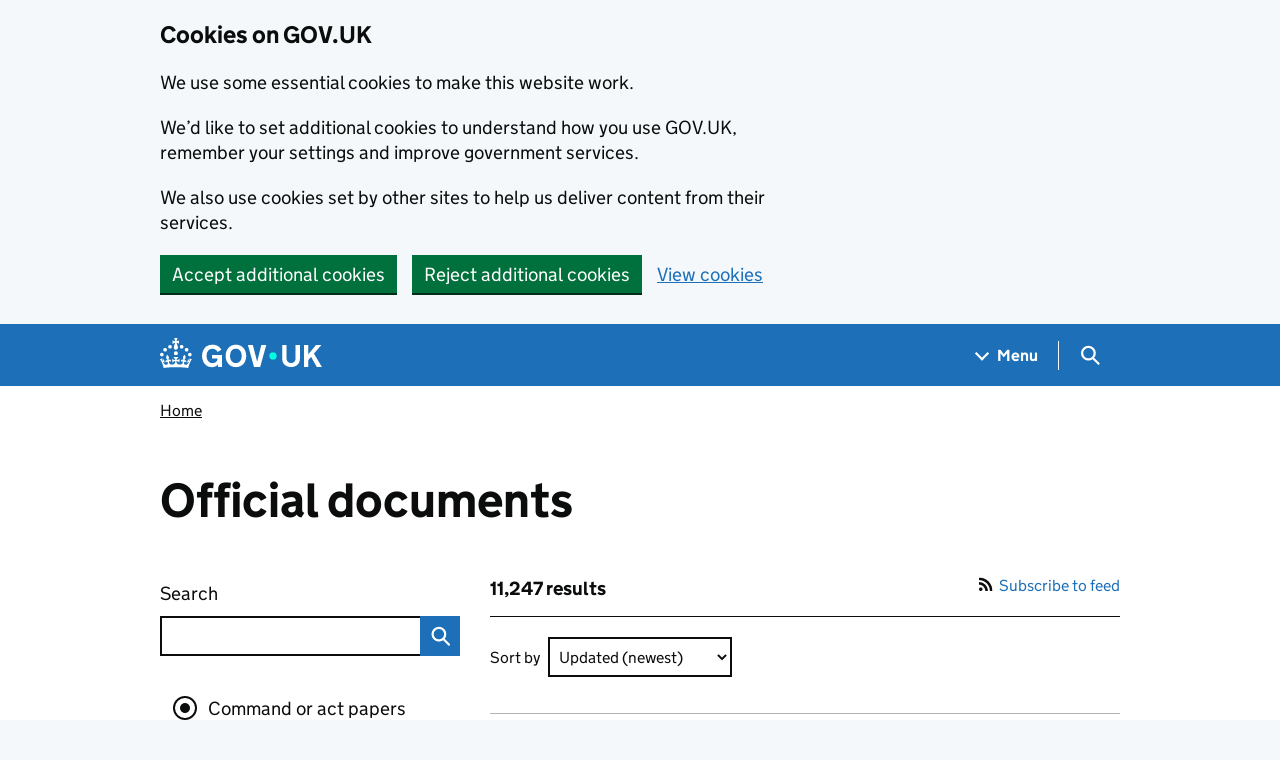

--- FILE ---
content_type: text/html; charset=utf-8
request_url: https://www.gov.uk/official-documents
body_size: 60237
content:

<!DOCTYPE html>
<html class="govuk-template govuk-template--rebranded" lang="en">
  <head>
    <meta charset="utf-8">
    <title>Official documents - GOV.UK</title>

    <script src="/assets/finder-frontend/govuk_publishing_components/vendor/lux/lux-measurer-d66192b1b665d415e1874e49a48138b7ae339548aa6cdb8687c7f9933e72b969.js" async="async"></script>
    <script src="/assets/finder-frontend/govuk_publishing_components/rum-custom-data-b9e1806d1da2fa8ef1855d01aa71ba5eb0afc010dd2c4de3672cc7c7a39b0c8c.js" type="module"></script>
    <script src="/assets/finder-frontend/govuk_publishing_components/rum-loader-a65b10e18ceeba3bd8a2eac507c7f2c513cdc82f35097df903fdea87f1dc2e33.js" async="async" data-lux-reporter-script="/assets/finder-frontend/govuk_publishing_components/vendor/lux/lux-reporter-e42a1713aaa518087d9c67fbb0cc21d379b9e6dc85be80347c7e0d3ed98bcbf0.js"></script>

    <meta name="govuk:components_gem_version" content="63.2.0">
    <script src="/assets/finder-frontend/govuk_publishing_components/load-analytics-2fedf6967543ecf2e1442db2ee751262d0b0227274dc3fbb7f8df6db459b77d8.js" type="module"></script>

    

    <link rel="stylesheet" href="/assets/finder-frontend/application-8b73a3d991dce16364117f361e437d27a5ff6d2378427d1c63cd89e46050cb7d.css" media="all" />
    <link rel="icon" sizes="48x48" href="/assets/finder-frontend/favicon-24f9fbe064118d58937932e73edafd1d50cb60f7bd84f52308382a309bc2d655.ico">
    <link rel="icon" sizes="any" href="/assets/finder-frontend/favicon-d962d21b5bb443f546c097ea21b567cde639adef7370da45be5e349ba8d62d33.svg" type="image/svg+xml">
    <link rel="mask-icon" href="/assets/finder-frontend/govuk-icon-mask-cdf4265165f8d7f9eec54aa2c1dfbb3d8b6d297c5d7919f0313e0836a5804bb6.svg" color="#1d70b8">
    <link rel="apple-touch-icon" href="/assets/finder-frontend/govuk-icon-180-d45a306f0549414cfa5085f16e4a3816a77558b139e5bc226f23162d1d0decb0.png">

    <meta name="theme-color" content="#1d70b8">
    <meta name="viewport" content="width=device-width, initial-scale=1">

    <meta property="og:image" content="https://www.gov.uk/assets/finder-frontend/govuk-opengraph-image-4196a4d6333cf92aaf720047f56cfd91b3532d7635fc21ebcf0d5897df6b5f77.png">

        <link rel="alternate" type="application/atom+xml" title="ATOM" href="/official-documents.atom?content_store_document_type=command_or_act_papers" />
    <meta name="description" content="Find official documents from government">
<link rel="alternate" type="application/json" href="/api/content/official-documents">


  <meta name="govuk:format" content="finder">
  <meta name="govuk:publishing-app" content="search-api">
  <meta name="govuk:rendering-app" content="finder-frontend">
  <meta name="govuk:schema-name" content="finder">
  <meta name="govuk:content-id" content="e96a1b16-a011-4dc6-9f6a-a54561c4db90">
  <meta name="govuk:ga4-strip-postcodes" content="true">
  <meta name="govuk:ga4-base-path" content="/official-documents">
  <meta name="govuk:first-published-at" content="2019-05-30T14:19:10+01:00">
  <meta name="govuk:updated-at" content="2024-07-08T13:58:22+01:00">
  <meta name="govuk:public-updated-at" content="2024-07-08T13:58:21+01:00">


<script type="application/ld+json">
  {
  "@context": "http://schema.org",
  "@type": "SearchResultsPage",
  "mainEntityOfPage": {
    "@type": "WebPage",
    "@id": "https://www.gov.uk/official-documents"
  },
  "name": "Official documents",
  "datePublished": "2019-05-30T14:19:10+01:00",
  "dateModified": "2024-07-08T13:58:21+01:00",
  "text": "Find official documents from government",
  "publisher": {
    "@type": "Organization",
    "name": "GOV.UK",
    "url": "https://www.gov.uk",
    "logo": {
      "@type": "ImageObject",
      "url": "https://www.gov.uk/assets/finder-frontend/govuk_publishing_components/govuk-logo-b8553f688131fad665e52a8c2df7633f9cd1c0fffb9f69703cc68c728e7b3b74.png"
    }
  },
  "image": [
    "https://www.gov.uk/assets/finder-frontend/govuk_publishing_components/govuk-schema-placeholder-1x1-2672c0fb7a5d5f947d880522c509ebe7f2be090885883cc94418f6860e812e15.png",
    "https://www.gov.uk/assets/finder-frontend/govuk_publishing_components/govuk-schema-placeholder-4x3-194fde4197f00e669f6f52c182df2ed707bfb2024c9ef39f7a2ed20da62b90eb.png",
    "https://www.gov.uk/assets/finder-frontend/govuk_publishing_components/govuk-schema-placeholder-16x9-30e6c0e035636ee6b9dc72ae254bcd4a925182805afe7c5b7170cf2394894b28.png"
  ]
}
</script>

<link rel="canonical" href="https://www.gov.uk/official-documents">

<meta property="og:site_name" content="GOV.UK">
<meta property="og:type" content="article">
<meta property="og:url" content="https://www.gov.uk/official-documents">
<meta property="og:title" content="Official documents">
<meta property="og:description" content="Find official documents from government">

  <meta name="twitter:card" content="summary">


  <meta name="govuk:search-result-count" content="11247">

  <script src="/assets/finder-frontend/application-36475c77ed3811921b62d3c84c080464402d9b14e1ce0dcfb566f34d9401f588.js" type="module"></script>
  
  <meta name="govuk:base_title" content="Official documents - GOV.UK">
  

  </head>
  <body class="gem-c-layout-for-public govuk-template__body">
    <script nonce="odxc1Q5QRFBAFUxqxzU9KA==">
//<![CDATA[
      document.body.className += ' js-enabled' + ('noModule' in HTMLScriptElement.prototype ? ' govuk-frontend-supported' : '');

//]]>
</script>      
<div id="global-cookie-message" data-module="cookie-banner" data-nosnippet="" aria-label="Cookies on GOV.UK" class="gem-c-cookie-banner govuk-clearfix govuk-cookie-banner js-banner-wrapper" role="region" hidden="hidden">
  <div class="govuk-cookie-banner__message govuk-width-container">
    <div class="govuk-grid-row">
      <div class="govuk-grid-column-two-thirds">
        <h2 class="govuk-cookie-banner__heading govuk-heading-m">Cookies on GOV.UK</h2>
        <div tabindex="-1" class="govuk-cookie-banner__content gem-c-cookie-banner__confirmation">
          <div class="gem-c-cookie-banner__content"><p class='govuk-body'>We use some essential cookies to make this website work.</p><p class='govuk-body'>We’d like to set additional cookies to understand how you use GOV.UK, remember your settings and improve government services.</p><p class='govuk-body'>We also use cookies set by other sites to help us deliver content from their services.</p></div>
          <p class="gem-c-cookie-banner__confirmation-message--accepted govuk-body" hidden
            data-ga4-cookie-banner 
            data-module="ga4-link-tracker"
            data-ga4-track-links-only
            data-ga4-set-indexes
            data-ga4-link='{"event_name":"navigation","type":"cookie banner","section":"You have accepted additional cookies"}'
          >You have accepted additional cookies. <span class="gem-c-cookie-banner__confirmation-message">You can <a class="govuk-link" href="/help/cookies">change your cookie settings</a> at any time.</span></p>
          <p class="gem-c-cookie-banner__confirmation-message--rejected govuk-body" hidden>You have rejected additional cookies. <span class="gem-c-cookie-banner__confirmation-message">You can <a class="govuk-link" href="/help/cookies">change your cookie settings</a> at any time.</span></p>
        </div>
      </div>
    </div>
    <div class="js-confirmation-buttons govuk-button-group">
        

  <button class="gem-c-button govuk-button" type="submit" data-accept-cookies="true" data-cookie-types="all">Accept additional cookies</button>


        

  <button class="gem-c-button govuk-button" type="submit" data-reject-cookies="true">Reject additional cookies</button>


        <a class="govuk-link" href="/help/cookies">View cookies</a>
    </div>
    <div hidden class="js-hide-button govuk-button-group">
      <button
        class="gem-c-cookie-banner__hide-button govuk-button"
        data-hide-cookie-banner="true"
        data-module="ga4-event-tracker"
         data-ga4-event='{"event_name":"select_content","type":"cookie banner","action":"closed","section":"You have accepted additional cookies"}' >
          Hide cookie message
        </button>
    </div>
  </div>
</div>
      <a data-module="govuk-skip-link" class="gem-c-skip-link govuk-skip-link govuk-!-display-none-print" href="#content">Skip to main content</a>

          <header data-module="ga4-event-tracker ga4-link-tracker" data-ga4-expandable="" class="gem-c-layout-super-navigation-header">
<div class="gem-c-layout-super-navigation-header__container govuk-width-container">
  <nav
    aria-labelledby="super-navigation-menu-heading"
    class="gem-c-layout-super-navigation-header__content"
    data-module="super-navigation-mega-menu">
    <div class="gem-c-layout-super-navigation-header__header-logo">
      <a class="govuk-header__link govuk-header__link--homepage" data-ga4-link='{"event_name":"navigation","type":"header menu bar","external":"false","text":"GOV.UK","section":"Logo","index_link":1,"index_section":0,"index_section_count":2,"index_total":1}' id="logo" aria-label="Go to the GOV.UK homepage" href="/">
        <svg
  xmlns="http://www.w3.org/2000/svg"
  focusable="false"
  role="img"
  viewBox="0 0 324 60"
  height="30"
  width="162"
  fill="currentcolor"
  class="govuk-header__logotype"
  aria-label="GOV.UK">
  <title>GOV.UK</title>
  <g>
    <circle cx="20" cy="17.6" r="3.7"></circle>
    <circle cx="10.2" cy="23.5" r="3.7"></circle>
    <circle cx="3.7" cy="33.2" r="3.7"></circle>
    <circle cx="31.7" cy="30.6" r="3.7"></circle>
    <circle cx="43.3" cy="17.6" r="3.7"></circle>
    <circle cx="53.2" cy="23.5" r="3.7"></circle>
    <circle cx="59.7" cy="33.2" r="3.7"></circle>
    <circle cx="31.7" cy="30.6" r="3.7"></circle>
    <path d="M33.1,9.8c.2-.1.3-.3.5-.5l4.6,2.4v-6.8l-4.6,1.5c-.1-.2-.3-.3-.5-.5l1.9-5.9h-6.7l1.9,5.9c-.2.1-.3.3-.5.5l-4.6-1.5v6.8l4.6-2.4c.1.2.3.3.5.5l-2.6,8c-.9,2.8,1.2,5.7,4.1,5.7h0c3,0,5.1-2.9,4.1-5.7l-2.6-8ZM37,37.9s-3.4,3.8-4.1,6.1c2.2,0,4.2-.5,6.4-2.8l-.7,8.5c-2-2.8-4.4-4.1-5.7-3.8.1,3.1.5,6.7,5.8,7.2,3.7.3,6.7-1.5,7-3.8.4-2.6-2-4.3-3.7-1.6-1.4-4.5,2.4-6.1,4.9-3.2-1.9-4.5-1.8-7.7,2.4-10.9,3,4,2.6,7.3-1.2,11.1,2.4-1.3,6.2,0,4,4.6-1.2-2.8-3.7-2.2-4.2.2-.3,1.7.7,3.7,3,4.2,1.9.3,4.7-.9,7-5.9-1.3,0-2.4.7-3.9,1.7l2.4-8c.6,2.3,1.4,3.7,2.2,4.5.6-1.6.5-2.8,0-5.3l5,1.8c-2.6,3.6-5.2,8.7-7.3,17.5-7.4-1.1-15.7-1.7-24.5-1.7h0c-8.8,0-17.1.6-24.5,1.7-2.1-8.9-4.7-13.9-7.3-17.5l5-1.8c-.5,2.5-.6,3.7,0,5.3.8-.8,1.6-2.3,2.2-4.5l2.4,8c-1.5-1-2.6-1.7-3.9-1.7,2.3,5,5.2,6.2,7,5.9,2.3-.4,3.3-2.4,3-4.2-.5-2.4-3-3.1-4.2-.2-2.2-4.6,1.6-6,4-4.6-3.7-3.7-4.2-7.1-1.2-11.1,4.2,3.2,4.3,6.4,2.4,10.9,2.5-2.8,6.3-1.3,4.9,3.2-1.8-2.7-4.1-1-3.7,1.6.3,2.3,3.3,4.1,7,3.8,5.4-.5,5.7-4.2,5.8-7.2-1.3-.2-3.7,1-5.7,3.8l-.7-8.5c2.2,2.3,4.2,2.7,6.4,2.8-.7-2.3-4.1-6.1-4.1-6.1h10.6,0Z"></path>
  </g>
  <circle class="govuk-logo-dot" cx="226" cy="36" r="7.3"></circle>
  <path d="M93.94 41.25c.4 1.81 1.2 3.21 2.21 4.62 1 1.4 2.21 2.41 3.61 3.21s3.21 1.2 5.22 1.2 3.61-.4 4.82-1c1.4-.6 2.41-1.4 3.21-2.41.8-1 1.4-2.01 1.61-3.01s.4-2.01.4-3.01v.14h-10.86v-7.02h20.07v24.08h-8.03v-5.56c-.6.8-1.38 1.61-2.19 2.41-.8.8-1.81 1.2-2.81 1.81-1 .4-2.21.8-3.41 1.2s-2.41.4-3.81.4a18.56 18.56 0 0 1-14.65-6.63c-1.6-2.01-3.01-4.41-3.81-7.02s-1.4-5.62-1.4-8.83.4-6.02 1.4-8.83a20.45 20.45 0 0 1 19.46-13.65c3.21 0 4.01.2 5.82.8 1.81.4 3.61 1.2 5.02 2.01 1.61.8 2.81 2.01 4.01 3.21s2.21 2.61 2.81 4.21l-7.63 4.41c-.4-1-1-1.81-1.61-2.61-.6-.8-1.4-1.4-2.21-2.01-.8-.6-1.81-1-2.81-1.4-1-.4-2.21-.4-3.61-.4-2.01 0-3.81.4-5.22 1.2-1.4.8-2.61 1.81-3.61 3.21s-1.61 2.81-2.21 4.62c-.4 1.81-.6 3.71-.6 5.42s.8 5.22.8 5.22Zm57.8-27.9c3.21 0 6.22.6 8.63 1.81 2.41 1.2 4.82 2.81 6.62 4.82S170.2 24.39 171 27s1.4 5.62 1.4 8.83-.4 6.02-1.4 8.83-2.41 5.02-4.01 7.02-4.01 3.61-6.62 4.82-5.42 1.81-8.63 1.81-6.22-.6-8.63-1.81-4.82-2.81-6.42-4.82-3.21-4.41-4.01-7.02-1.4-5.62-1.4-8.83.4-6.02 1.4-8.83 2.41-5.02 4.01-7.02 4.01-3.61 6.42-4.82 5.42-1.81 8.63-1.81Zm0 36.73c1.81 0 3.61-.4 5.02-1s2.61-1.81 3.61-3.01 1.81-2.81 2.21-4.41c.4-1.81.8-3.61.8-5.62 0-2.21-.2-4.21-.8-6.02s-1.2-3.21-2.21-4.62c-1-1.2-2.21-2.21-3.61-3.01s-3.21-1-5.02-1-3.61.4-5.02 1c-1.4.8-2.61 1.81-3.61 3.01s-1.81 2.81-2.21 4.62c-.4 1.81-.8 3.61-.8 5.62 0 2.41.2 4.21.8 6.02.4 1.81 1.2 3.21 2.21 4.41s2.21 2.21 3.61 3.01c1.4.8 3.21 1 5.02 1Zm36.32 7.96-12.24-44.15h9.83l8.43 32.77h.4l8.23-32.77h9.83L200.3 58.04h-12.24Zm74.14-7.96c2.18 0 3.51-.6 3.51-.6 1.2-.6 2.01-1 2.81-1.81s1.4-1.81 1.81-2.81a13 13 0 0 0 .8-4.01V13.9h8.63v28.15c0 2.41-.4 4.62-1.4 6.62-.8 2.01-2.21 3.61-3.61 5.02s-3.41 2.41-5.62 3.21-4.62 1.2-7.02 1.2-5.02-.4-7.02-1.2c-2.21-.8-4.01-1.81-5.62-3.21s-2.81-3.01-3.61-5.02-1.4-4.21-1.4-6.62V13.9h8.63v26.95c0 1.61.2 3.01.8 4.01.4 1.2 1.2 2.21 2.01 2.81.8.8 1.81 1.4 2.81 1.81 0 0 1.34.6 3.51.6Zm34.22-36.18v18.92l15.65-18.92h10.82l-15.03 17.32 16.03 26.83h-10.21l-11.44-20.21-5.62 6.22v13.99h-8.83V13.9"></path>
</svg>

</a></div>    <h2 id="super-navigation-menu-heading" class="govuk-visually-hidden">
      Navigation menu
    </h2>


    <div class="gem-c-layout-super-navigation-header__navigation-item">
      <a class="gem-c-layout-super-navigation-header__navigation-item-link" href="/browse"><span class="gem-c-layout-super-navigation-header__navigation-item-link-inner">          Menu
</span></a>
      <button aria-controls="super-navigation-menu" aria-expanded="false" aria-label="Show navigation menu" class="gem-c-layout-super-navigation-header__navigation-top-toggle-button" data-text-for-hide="Hide navigation menu" data-text-for-show="Show navigation menu" data-toggle-desktop-group="top" data-toggle-mobile-group="top" data-ga4-event='{"event_name":"select_content","type":"header menu bar","text":"Menu","index_section":1,"index_section_count":2,"section":"Menu"}' hidden="hidden" id="super-navigation-menu-toggle" type="button">
        <span class="gem-c-layout-super-navigation-header__navigation-top-toggle-button-inner">Menu</span>
</button>    </div>
    <div id="super-navigation-menu" hidden="hidden" class="gem-c-layout-super-navigation-header__navigation-dropdown-menu">
      <div class="govuk-grid-row gem-c-layout-super-navigation-header__navigation-items">


          <div class="govuk-grid-column-two-thirds-from-desktop gem-c-layout-super-navigation-header__column--services-and-information">
            <h3 class="govuk-heading-m gem-c-layout-super-navigation-header__column-header">
              Services and information
            </h3>
            <ul class="gem-c-layout-super-navigation-header__navigation-second-items gem-c-layout-super-navigation-header__navigation-second-items--services-and-information">
                  <li class="gem-c-layout-super-navigation-header__dropdown-list-item">
                    <a class="govuk-link gem-c-layout-super-navigation-header__navigation-second-item-link" data-ga4-link='{"event_name":"navigation","type":"header menu bar","index_section":1,"index_link":1,"index_section_count":3,"index_total":16,"section":"Services and information"}' href="/browse/benefits">Benefits</a>
                    
                  </li>
                  <li class="gem-c-layout-super-navigation-header__dropdown-list-item">
                    <a class="govuk-link gem-c-layout-super-navigation-header__navigation-second-item-link" data-ga4-link='{"event_name":"navigation","type":"header menu bar","index_section":1,"index_link":2,"index_section_count":3,"index_total":16,"section":"Services and information"}' href="/browse/births-deaths-marriages">Births, death, marriages and care</a>
                    
                  </li>
                  <li class="gem-c-layout-super-navigation-header__dropdown-list-item">
                    <a class="govuk-link gem-c-layout-super-navigation-header__navigation-second-item-link" data-ga4-link='{"event_name":"navigation","type":"header menu bar","index_section":1,"index_link":3,"index_section_count":3,"index_total":16,"section":"Services and information"}' href="/browse/business">Business and self-employed</a>
                    
                  </li>
                  <li class="gem-c-layout-super-navigation-header__dropdown-list-item">
                    <a class="govuk-link gem-c-layout-super-navigation-header__navigation-second-item-link" data-ga4-link='{"event_name":"navigation","type":"header menu bar","index_section":1,"index_link":4,"index_section_count":3,"index_total":16,"section":"Services and information"}' href="/browse/childcare-parenting">Childcare and parenting</a>
                    
                  </li>
                  <li class="gem-c-layout-super-navigation-header__dropdown-list-item">
                    <a class="govuk-link gem-c-layout-super-navigation-header__navigation-second-item-link" data-ga4-link='{"event_name":"navigation","type":"header menu bar","index_section":1,"index_link":5,"index_section_count":3,"index_total":16,"section":"Services and information"}' href="/browse/citizenship">Citizenship and living in the UK</a>
                    
                  </li>
                  <li class="gem-c-layout-super-navigation-header__dropdown-list-item">
                    <a class="govuk-link gem-c-layout-super-navigation-header__navigation-second-item-link" data-ga4-link='{"event_name":"navigation","type":"header menu bar","index_section":1,"index_link":6,"index_section_count":3,"index_total":16,"section":"Services and information"}' href="/browse/justice">Crime, justice and the law</a>
                    
                  </li>
                  <li class="gem-c-layout-super-navigation-header__dropdown-list-item">
                    <a class="govuk-link gem-c-layout-super-navigation-header__navigation-second-item-link" data-ga4-link='{"event_name":"navigation","type":"header menu bar","index_section":1,"index_link":7,"index_section_count":3,"index_total":16,"section":"Services and information"}' href="/browse/disabilities">Disabled people</a>
                    
                  </li>
                  <li class="gem-c-layout-super-navigation-header__dropdown-list-item">
                    <a class="govuk-link gem-c-layout-super-navigation-header__navigation-second-item-link" data-ga4-link='{"event_name":"navigation","type":"header menu bar","index_section":1,"index_link":8,"index_section_count":3,"index_total":16,"section":"Services and information"}' href="/browse/driving">Driving and transport</a>
                    
                  </li>
                  <li class="gem-c-layout-super-navigation-header__dropdown-list-item">
                    <a class="govuk-link gem-c-layout-super-navigation-header__navigation-second-item-link" data-ga4-link='{"event_name":"navigation","type":"header menu bar","index_section":1,"index_link":9,"index_section_count":3,"index_total":16,"section":"Services and information"}' href="/browse/education">Education and learning</a>
                    
                  </li>
                  <li class="gem-c-layout-super-navigation-header__dropdown-list-item">
                    <a class="govuk-link gem-c-layout-super-navigation-header__navigation-second-item-link" data-ga4-link='{"event_name":"navigation","type":"header menu bar","index_section":1,"index_link":10,"index_section_count":3,"index_total":16,"section":"Services and information"}' href="/browse/employing-people">Employing people</a>
                    
                  </li>
                  <li class="gem-c-layout-super-navigation-header__dropdown-list-item">
                    <a class="govuk-link gem-c-layout-super-navigation-header__navigation-second-item-link" data-ga4-link='{"event_name":"navigation","type":"header menu bar","index_section":1,"index_link":11,"index_section_count":3,"index_total":16,"section":"Services and information"}' href="/browse/environment-countryside">Environment and countryside</a>
                    
                  </li>
                  <li class="gem-c-layout-super-navigation-header__dropdown-list-item">
                    <a class="govuk-link gem-c-layout-super-navigation-header__navigation-second-item-link" data-ga4-link='{"event_name":"navigation","type":"header menu bar","index_section":1,"index_link":12,"index_section_count":3,"index_total":16,"section":"Services and information"}' href="/browse/housing-local-services">Housing and local services</a>
                    
                  </li>
                  <li class="gem-c-layout-super-navigation-header__dropdown-list-item">
                    <a class="govuk-link gem-c-layout-super-navigation-header__navigation-second-item-link" data-ga4-link='{"event_name":"navigation","type":"header menu bar","index_section":1,"index_link":13,"index_section_count":3,"index_total":16,"section":"Services and information"}' href="/browse/tax">Money and tax</a>
                    
                  </li>
                  <li class="gem-c-layout-super-navigation-header__dropdown-list-item">
                    <a class="govuk-link gem-c-layout-super-navigation-header__navigation-second-item-link" data-ga4-link='{"event_name":"navigation","type":"header menu bar","index_section":1,"index_link":14,"index_section_count":3,"index_total":16,"section":"Services and information"}' href="/browse/abroad">Passports, travel and living abroad</a>
                    
                  </li>
                  <li class="gem-c-layout-super-navigation-header__dropdown-list-item">
                    <a class="govuk-link gem-c-layout-super-navigation-header__navigation-second-item-link" data-ga4-link='{"event_name":"navigation","type":"header menu bar","index_section":1,"index_link":15,"index_section_count":3,"index_total":16,"section":"Services and information"}' href="/browse/visas-immigration">Visas and immigration</a>
                    
                  </li>
                  <li class="gem-c-layout-super-navigation-header__dropdown-list-item">
                    <a class="govuk-link gem-c-layout-super-navigation-header__navigation-second-item-link" data-ga4-link='{"event_name":"navigation","type":"header menu bar","index_section":1,"index_link":16,"index_section_count":3,"index_total":16,"section":"Services and information"}' href="/browse/working">Working, jobs and pensions</a>
                    
                  </li>
            </ul>
          </div>

          <div class="govuk-grid-column-one-third-from-desktop gem-c-layout-super-navigation-header__column--government-activity">
            <h3 class="govuk-heading-m gem-c-layout-super-navigation-header__column-header">
              Government activity
            </h3>
            <ul class="gem-c-layout-super-navigation-header__navigation-second-items gem-c-layout-super-navigation-header__navigation-second-items--government-activity">
                  <li class="gem-c-layout-super-navigation-header__dropdown-list-item">
                    <a class="govuk-link gem-c-layout-super-navigation-header__navigation-second-item-link gem-c-layout-super-navigation-header__navigation-second-item-link--with-description" data-ga4-link='{"event_name":"navigation","type":"header menu bar","index_section":2,"index_link":1,"index_section_count":3,"index_total":6,"section":"Government activity"}' href="/government/organisations">Departments</a>
                    <p class="gem-c-layout-super-navigation-header__navigation-second-item-description">Departments, agencies and public bodies</p>
                  </li>
                  <li class="gem-c-layout-super-navigation-header__dropdown-list-item">
                    <a class="govuk-link gem-c-layout-super-navigation-header__navigation-second-item-link gem-c-layout-super-navigation-header__navigation-second-item-link--with-description" data-ga4-link='{"event_name":"navigation","type":"header menu bar","index_section":2,"index_link":2,"index_section_count":3,"index_total":6,"section":"Government activity"}' href="/search/news-and-communications">News</a>
                    <p class="gem-c-layout-super-navigation-header__navigation-second-item-description">News stories, speeches, letters and notices</p>
                  </li>
                  <li class="gem-c-layout-super-navigation-header__dropdown-list-item">
                    <a class="govuk-link gem-c-layout-super-navigation-header__navigation-second-item-link gem-c-layout-super-navigation-header__navigation-second-item-link--with-description" data-ga4-link='{"event_name":"navigation","type":"header menu bar","index_section":2,"index_link":3,"index_section_count":3,"index_total":6,"section":"Government activity"}' href="/search/guidance-and-regulation">Guidance and regulation</a>
                    <p class="gem-c-layout-super-navigation-header__navigation-second-item-description">Detailed guidance, regulations and rules</p>
                  </li>
                  <li class="gem-c-layout-super-navigation-header__dropdown-list-item">
                    <a class="govuk-link gem-c-layout-super-navigation-header__navigation-second-item-link gem-c-layout-super-navigation-header__navigation-second-item-link--with-description" data-ga4-link='{"event_name":"navigation","type":"header menu bar","index_section":2,"index_link":4,"index_section_count":3,"index_total":6,"section":"Government activity"}' href="/search/research-and-statistics">Research and statistics</a>
                    <p class="gem-c-layout-super-navigation-header__navigation-second-item-description">Reports, analysis and official statistics</p>
                  </li>
                  <li class="gem-c-layout-super-navigation-header__dropdown-list-item">
                    <a class="govuk-link gem-c-layout-super-navigation-header__navigation-second-item-link gem-c-layout-super-navigation-header__navigation-second-item-link--with-description" data-ga4-link='{"event_name":"navigation","type":"header menu bar","index_section":2,"index_link":5,"index_section_count":3,"index_total":6,"section":"Government activity"}' href="/search/policy-papers-and-consultations">Policy papers and consultations</a>
                    <p class="gem-c-layout-super-navigation-header__navigation-second-item-description">Consultations and strategy</p>
                  </li>
                  <li class="gem-c-layout-super-navigation-header__dropdown-list-item">
                    <a class="govuk-link gem-c-layout-super-navigation-header__navigation-second-item-link gem-c-layout-super-navigation-header__navigation-second-item-link--with-description" data-ga4-link='{"event_name":"navigation","type":"header menu bar","index_section":2,"index_link":6,"index_section_count":3,"index_total":6,"section":"Government activity"}' href="/search/transparency-and-freedom-of-information-releases">Transparency</a>
                    <p class="gem-c-layout-super-navigation-header__navigation-second-item-description">Data, Freedom of Information releases and corporate reports</p>
                  </li>
            </ul>
          </div>
      </div>
</div>    <div class="gem-c-layout-super-navigation-header__search-item">
      <button id="super-search-menu-toggle" class="gem-c-layout-super-navigation-header__search-toggle-button" aria-controls="super-search-menu" aria-expanded="true" aria-label="Hide search menu" data-text-for-hide="Hide search menu" data-text-for-show="Show search menu" data-toggle-mobile-group="top" data-toggle-desktop-group="top" data-ga4-event='{"event_name":"select_content","type":"header menu bar","text":"Search","index_section":2,"index_section_count":2,"section":"Search"}' hidden="hidden" type="button">
        <span class="govuk-visually-hidden">
          Search GOV.UK
        </span>
        
<svg
  class="gem-c-layout-super-navigation-header__search-toggle-button-link-icon"
  width="27"
  height="27"
  viewBox="0 0 27 27"
  fill="none"
  xmlns="http://www.w3.org/2000/svg"
  aria-hidden="true"
  focusable="false">
  <circle
    cx="12.0161"
    cy="11.0161"
    r="8.51613"
    stroke="currentColor"
    stroke-width="3" />
  <line
    x1="17.8668"
    y1="17.3587"
    x2="26.4475"
    y2="25.9393"
    stroke="currentColor"
    stroke-width="3" />
</svg>

        <span
          aria-hidden="true"
          class="gem-c-layout-super-navigation-header__navigation-top-toggle-close-icon">
          &times;
        </span>
</button>
      <a class="gem-c-layout-super-navigation-header__search-item-link" href="/search">
        <span class="govuk-visually-hidden">
          Search GOV.UK
        </span>
        
<svg
  class="gem-c-layout-super-navigation-header__search-item-link-icon"
  width="27"
  height="27"
  viewBox="0 0 27 27"
  fill="none"
  xmlns="http://www.w3.org/2000/svg"
  aria-hidden="true"
  focusable="false">
  <circle
    cx="12.0161"
    cy="11.0161"
    r="8.51613"
    stroke="currentColor"
    stroke-width="3" />
  <line
    x1="17.8668"
    y1="17.3587"
    x2="26.4475"
    y2="25.9393"
    stroke="currentColor"
    stroke-width="3" />
</svg>

</a>    </div>
    <div id="super-search-menu" hidden="hidden" class="gem-c-layout-super-navigation-header__navigation-dropdown-menu">
      <div class="gem-c-layout-super-navigation-header__search-container gem-c-layout-super-navigation-header__search-items">
        <h3 class="govuk-visually-hidden">
          Search
        </h3>
        <div class="govuk-grid-row">
          <div class="govuk-grid-column-full">
            <form class="gem-c-layout-super-navigation-header__search-form" id="search" data-module="ga4-search-tracker" data-ga4-search-type="header menu bar" data-ga4-search-url="/search/all" data-ga4-search-section="Search GOV.UK" data-ga4-search-index-section="3" data-ga4-search-index-section-count="3" action="/search/all" method="get" role="search" aria-label="Site-wide">
              <div class="gem-c-search-with-autocomplete gem-c-search-with-autocomplete--large govuk-!-margin-bottom-0" data-module="gem-search-with-autocomplete" data-source-url="https://www.gov.uk/api/search/autocomplete.json" data-source-key="suggestions">
  <div data-module="gem-toggle-input-class-on-focus" class="gem-c-search govuk-!-display-none-print gem-c-search--large gem-c-search--on-white gem-c-search--separate-label govuk-!-margin-bottom-0">
    <label for="search-main-c6110cda" class="govuk-label govuk-label--m gem-c-layout-super-navigation-header__search-label--large-navbar">Search GOV.UK</label>
  <div class="gem-c-search__item-wrapper">
    <div class="js-search-input-wrapper">
      <input enterkeyhint="search" class="gem-c-search__item gem-c-search__input js-class-toggle" id="search-main-c6110cda" name="keywords" title="Search" type="search" value="" autocorrect="off" autocapitalize="off">
    </div>
    <div class="gem-c-search__item gem-c-search__submit-wrapper">
      <button class="gem-c-search__submit" type="submit" enterkeyhint="search">
        Search
        
<svg
  class="gem-c-search__icon"
  width="27"
  height="27"
  viewBox="0 0 27 27"
  fill="none"
  xmlns="http://www.w3.org/2000/svg"
  aria-hidden="true"
  focusable="false">
  <circle
    cx="12.0161"
    cy="11.0161"
    r="8.51613"
    stroke="currentColor"
    stroke-width="3" />
  <line
    x1="17.8668"
    y1="17.3587"
    x2="26.4475"
    y2="25.9393"
    stroke="currentColor"
    stroke-width="3" />
</svg>

</button>    </div>
  </div>
</div>
</div>
</form>          </div>
        </div>
      </div>
</div>  </nav>
</div>
</header>

    


      
    <div class="govuk-width-container">
        <div class="app-before-content">
    <div class="">

        
<div class="gem-c-contextual-breadcrumbs">
    <div class="govuk-!-display-none-print">
      
<script type="application/ld+json">
  {
  "@context": "http://schema.org",
  "@type": "BreadcrumbList",
  "itemListElement": [
    {
      "@type": "ListItem",
      "position": 1,
      "item": {
        "name": "Home",
        "@id": "https://www.gov.uk/"
      }
    }
  ]
}
</script>

<nav data-module="ga4-link-tracker" aria-label="Breadcrumb" class="gem-c-breadcrumbs govuk-breadcrumbs govuk-breadcrumbs--collapse-on-mobile">
  <ol class="govuk-breadcrumbs__list">
        <li class="govuk-breadcrumbs__list-item">
          <a data-ga4-link='{"event_name":"navigation","type":"breadcrumb","index_link":"1","index_total":"1"}' class="govuk-breadcrumbs__link" href="/">Home</a>
        </li>
  </ol>
</nav>
    </div>
</div>
    </div>
  </div>

      

      <main id="content" class="govuk-main-wrapper">
        <div class="finder-frontend">
          




<form method="get" action="/official-documents" class="js-live-search-form"
    data-ga4-change-category="clear-all-filters"
>
  <input type="hidden" name="parent" value="">

    <div class="govuk-grid-row">
  <div class="govuk-grid-column-two-thirds">
      
<div class="gem-c-heading govuk-!-margin-bottom-8">

  <h1 class="gem-c-heading__text govuk-heading-xl">
    Official documents
</h1></div>

  </div>



</div>


  <div class="">
    <div class="govuk-grid-row">
      <div class="govuk-grid-column-one-third">
        <div class="filter-form">
    <div id="keywords" role="search" aria-label="Official documents" data-ga4-change-category="update-keyword text">
      <div data-module="gem-toggle-input-class-on-focus" class="gem-c-search govuk-!-display-none-print gem-c-search--on-white gem-c-search--separate-label govuk-!-margin-bottom-6" type="search">
    <label for="finder-keyword-search" class="gem-c-search__label">        Search <span class="govuk-visually-hidden">Official documents</span>
</label>
  <div class="gem-c-search__item-wrapper">
    <div class="js-search-input-wrapper">
      <input aria-controls="js-search-results-info" enterkeyhint="search" class="gem-c-search__item gem-c-search__input js-class-toggle" id="finder-keyword-search" name="keywords" title="Search" type="search" value="" autocorrect="off" autocapitalize="off">
    </div>
    <div class="gem-c-search__item gem-c-search__submit-wrapper">
      <button class="gem-c-search__submit" type="submit" enterkeyhint="search">
        Search
        
<svg
  class="gem-c-search__icon"
  width="27"
  height="27"
  viewBox="0 0 27 27"
  fill="none"
  xmlns="http://www.w3.org/2000/svg"
  aria-hidden="true"
  focusable="false">
  <circle
    cx="12.0161"
    cy="11.0161"
    r="8.51613"
    stroke="currentColor"
    stroke-width="3" />
  <line
    x1="17.8668"
    y1="17.3587"
    x2="26.4475"
    y2="25.9393"
    stroke="currentColor"
    stroke-width="3" />
</svg>

</button>    </div>
  </div>
</div>
    </div>
      <div class="app-c-mobile-filters">
  <button class="app-c-button-as-link app-mobile-filters-link js-toggle-mobile-filters"
    data-toggle="mobile-filters-modal"
    data-target="facet-wrapper"
    data-module="ga4-event-tracker"
    data-ga4-expandable=""
    data-open-on-load=""
    >
      Filter <span class="govuk-visually-hidden"> results</span>
      <span class="js-selected-filter-count"></span>
  </button>
  <svg version="1.1" viewBox="0 0 1024 1024" xmlns="http://www.w3.org/2000/svg" class="mobile-filters-expander__icon mobile-filters-expander__icon--up" aria-hidden="true" focusable="false"><path d="m798.16 609.84l-256-256c-16.683-16.683-43.691-16.683-60.331 0l-256 256c-16.683 16.683-16.683 43.691 0 60.331s43.691 16.683 60.331 0l225.84-225.84 225.84 225.84c16.683 16.683 43.691 16.683 60.331 0s16.683-43.691 0-60.331z"></path></svg>
  <svg version="1.1" viewBox="0 0 1024 1024" xmlns="http://www.w3.org/2000/svg" class="mobile-filters-expander__icon mobile-filters-expander__icon--down" aria-hidden="true" focusable="false"><path d="m225.84 414.16l256 256c16.683 16.683 43.691 16.683 60.331 0l256-256c16.683-16.683 16.683-43.691 0-60.331s-43.691-16.683-60.331 0l-225.84 225.84-225.84-225.84c-16.683-16.683-43.691-16.683-60.331 0s-16.683 43.691 0 60.331z"></path></svg>
</div>


      <a data-module="govuk-skip-link" class="gem-c-skip-link govuk-skip-link govuk-!-display-none-print" href="#js-results">Skip to results</a>


    <div id="facet-wrapper" data-module="mobile-filters-modal" class="facets" role="search" aria-label="Search filters">
      <div class="facets__box">
        <h2 class='govuk-visually-hidden'>Filter</h2>
        <div class="facets__header">
          <div>
            
<div class="gem-c-heading govuk-!-margin-bottom-0">

  <h3 class="gem-c-heading__text govuk-heading-s">
    <span class="js-result-count govuk-!-font-weight-regular">11,247 results</span>
</h3></div>
          </div>
        </div>
        <div class="facets__content" data-module="ga4-event-tracker" data-ga4-filter-container>
            <div class="facet-container" data-ga4-change-category="update-filter radio" data-ga4-filter-parent="" data-ga4-section="" data-ga4-index="{&quot;index_section&quot;:1,&quot;index_section_count&quot;:4}">
  <div class="govuk-form-group govuk-!-margin-bottom-6">
  <fieldset class="govuk-fieldset">



    <div class="govuk-radios govuk-radios--small">
          <div class="gem-c-radio govuk-radios__item">
            <input type="radio" name="content_store_document_type" id="radio-03fb05b1-0" value="command_or_act_papers" class="govuk-radios__input" checked="checked" />
            
  <label for="radio-03fb05b1-0" class="gem-c-label govuk-label govuk-radios__label">Command or act papers</label>


</div>

          <div class="gem-c-radio govuk-radios__item">
            <input type="radio" name="content_store_document_type" id="radio-03fb05b1-1" value="command_papers" class="govuk-radios__input" />
            
  <label for="radio-03fb05b1-1" class="gem-c-label govuk-label govuk-radios__label">Command papers only</label>


</div>

          <div class="gem-c-radio govuk-radios__item">
            <input type="radio" name="content_store_document_type" id="radio-03fb05b1-2" value="act_papers" class="govuk-radios__input" />
            
  <label for="radio-03fb05b1-2" class="gem-c-label govuk-label govuk-radios__label">Act papers only</label>


</div>

</div>
</fieldset></div>
</div>
                <div data-ga4-filter-parent="Topic" data-ga4-index="{&quot;index_section&quot;:2,&quot;index_section_count&quot;:4}" data-module="expander" data-open-on-load="false" data-button-data-attributes="{&quot;ga4_expandable&quot;:&quot;&quot;,&quot;ga4_event&quot;:{&quot;event_name&quot;:&quot;select_content&quot;,&quot;type&quot;:&quot;finder&quot;,&quot;section&quot;:&quot;Topic&quot;,&quot;index_section&quot;:2,&quot;index_section_count&quot;:4}}" class="app-c-expander" title="Topic">
    <h3 class="app-c-expander__heading">
      <div class="app-c-expander__toggle js-toggle-container">
        <span class="app-c-expander__title js-toggle">Topic</span>
        <svg version="1.1" viewBox="0 0 1024 1024" xmlns="http://www.w3.org/2000/svg" width="0" height="0" class="app-c-expander__icon app-c-expander__icon--up" aria-hidden="true" focusable="false"><path d="m798.16 609.84l-256-256c-16.683-16.683-43.691-16.683-60.331 0l-256 256c-16.683 16.683-16.683 43.691 0 60.331s43.691 16.683 60.331 0l225.84-225.84 225.84 225.84c16.683 16.683 43.691 16.683 60.331 0s16.683-43.691 0-60.331z"/></svg>
        <svg version="1.1" viewBox="0 0 1024 1024" xmlns="http://www.w3.org/2000/svg" width="0" height="0" class="app-c-expander__icon app-c-expander__icon--down" aria-hidden="true" focusable="false"><path d="m225.84 414.16l256 256c16.683 16.683 43.691 16.683 60.331 0l256-256c16.683-16.683 16.683-43.691 0-60.331s-43.691-16.683-60.331 0l-225.84 225.84-225.84-225.84c-16.683-16.683-43.691-16.683-60.331 0s-16.683 43.691 0 60.331z"/></svg>
      </div>
    </h3>
    <div class="app-c-expander__content js-content " id="expander-content-0e556176">
      
    <div class="js-taxonomy-select" data-ga4-change-category="update-filter select" data-ga4-section="Topic">
        <div class="govuk-form-group gem-c-select">
    
  <label for="level_one_taxon" id="level_one_taxon-label" class="gem-c-label govuk-label">Topic</label>




    <select name="level_one_taxon" id="level_one_taxon" class="govuk-select gem-c-select__select--full-width"><option value="">All topics</option>
<option value="495afdb6-47be-4df1-8b38-91c8adb1eefc">Business and industry</option>
<option value="a544d48b-1e9e-47fb-b427-7a987c658c14">Corporate information</option>
<option value="ba951b09-5146-43be-87af-44075eac3ae9">Crime, justice and law</option>
<option value="e491505c-77ae-45b2-84be-8c94b94f6a2b">Defence and armed forces</option>
<option value="c58fdadd-7743-46d6-9629-90bb3ccc4ef0">Education, training and skills</option>
<option value="ba3a9702-da22-487f-86c1-8334a730e559">Entering and staying in the UK</option>
<option value="3cf97f69-84de-41ae-bc7b-7e2cc238fa58">Environment</option>
<option value="9597c30a-605a-4e36-8bc1-47e5cdae41b3">Going and being abroad</option>
<option value="e48ab80a-de80-4e83-bf59-26316856a5f9">Government</option>
<option value="8124ead8-8ebc-4faf-88ad-dd5cbcc92ba8">Health and social care</option>
<option value="4794066e-e3cc-425e-8cc4-e7ff3edb4c39">Housing, local and community</option>
<option value="37d0fa26-abed-4c74-8835-b3b51ae1c8b2">International</option>
<option value="20086ead-41fc-49cf-8a62-d4e1126f41fc">Life circumstances</option>
<option value="6acc9db4-780e-4a46-92b4-1812e3c2c48a">Money</option>
<option value="206b7f3a-49b5-476f-af0f-fd27e2a68473">Parenting, childcare and children&#39;s services </option>
<option value="503c5bc7-809a-47b9-83e2-bd0c212dbabb">Regional and local government</option>
<option value="e2ca2f1a-0ff3-43ce-b813-16645ff27904">Society and culture</option>
<option value="a4038b29-b332-4f13-98b1-1c9709e216bc">Transport</option>
<option value="dded88e2-f92e-424f-b73e-6ad24a839c51">Welfare</option>
<option value="d0f1e5a3-c8f4-4780-8678-994f19104b21">Work</option></select>
</div>

      <div class="js-required govuk-form-group" data-ga4-section="Subtopic">
          <div class="govuk-form-group gem-c-select">
    
  <label for="level_two_taxon" id="level_two_taxon-label" class="gem-c-label govuk-label">Subtopic</label>




    <select name="level_two_taxon" id="level_two_taxon" class="govuk-select gem-c-select__select--full-width"><option value="">All subtopics</option>
<option data-topic-parent="495afdb6-47be-4df1-8b38-91c8adb1eefc" value="13fb7519-c48e-4577-90f8-aaf483fa0c03">Business and the environment</option>
<option data-topic-parent="495afdb6-47be-4df1-8b38-91c8adb1eefc" value="33bc0eed-62c7-4b0b-9a93-626c9e10c025">Business regulation</option>
<option data-topic-parent="495afdb6-47be-4df1-8b38-91c8adb1eefc" value="80cb30f4-0361-49ea-ad84-bc10910318bf">Charities and social enterprises</option>
<option data-topic-parent="495afdb6-47be-4df1-8b38-91c8adb1eefc" value="544a5fe2-b97c-4239-a6be-620469146a8b">Corporate governance</option>
<option data-topic-parent="495afdb6-47be-4df1-8b38-91c8adb1eefc" value="d7e02519-b7ba-4297-80a8-01cd0e5f2cb2">Financial services</option>
<option data-topic-parent="495afdb6-47be-4df1-8b38-91c8adb1eefc" value="74f7449e-08f8-4325-b8db-3703cb99f4d0">Industrial strategy</option>
<option data-topic-parent="495afdb6-47be-4df1-8b38-91c8adb1eefc" value="d34ba9b3-28d8-40d5-a2d3-f52d216c2590">Manufacturing</option>
<option data-topic-parent="495afdb6-47be-4df1-8b38-91c8adb1eefc" value="4ef6d013-ec2d-4ae8-a1a0-5a984e6e6c42">Media and communications</option>
<option data-topic-parent="495afdb6-47be-4df1-8b38-91c8adb1eefc" value="8aa41155-58ff-4d7d-a11a-7e3ef42863dd">Running a business</option>
<option data-topic-parent="495afdb6-47be-4df1-8b38-91c8adb1eefc" value="ccb77bcc-56b4-419a-b5ce-f7c2234e0546">Science and innovation</option>
<option data-topic-parent="495afdb6-47be-4df1-8b38-91c8adb1eefc" value="ed2ca1f7-5463-4eda-9324-b597e269e242">Trade and investment</option>
<option data-topic-parent="495afdb6-47be-4df1-8b38-91c8adb1eefc" value="a1e4659c-dc15-48be-bc4f-6c609ae061dc">UK economy</option>
<option data-topic-parent="ba951b09-5146-43be-87af-44075eac3ae9" value="66f7bd95-7e8b-4f33-ad7f-77a13ae92d49">Administrative justice reform</option>
<option data-topic-parent="ba951b09-5146-43be-87af-44075eac3ae9" value="15492103-227c-47c4-bb98-0380458b81df">Attorney General guidance to the legal profession</option>
<option data-topic-parent="ba951b09-5146-43be-87af-44075eac3ae9" value="562132d3-7f14-46e8-953b-d7e0d56cf021">Byelaws</option>
<option data-topic-parent="ba951b09-5146-43be-87af-44075eac3ae9" value="7ed17bb3-42cd-432a-80fa-c4ee82ad4f2a">Civil justice reform</option>
<option data-topic-parent="ba951b09-5146-43be-87af-44075eac3ae9" value="58643944-9cc3-4f61-8805-4c1d090bf21d">Counter-extremism </option>
<option data-topic-parent="ba951b09-5146-43be-87af-44075eac3ae9" value="165bfd10-8402-4719-b38e-62ca618d3b8f">Counter-terrorism</option>
<option data-topic-parent="ba951b09-5146-43be-87af-44075eac3ae9" value="357110bb-cbc5-4708-9711-1b26e6c63e86">Courts, sentencing and tribunals</option>
<option data-topic-parent="ba951b09-5146-43be-87af-44075eac3ae9" value="7f4eaf37-60f8-4d8c-a968-7829098e05ff">Crime prevention</option>
<option data-topic-parent="ba951b09-5146-43be-87af-44075eac3ae9" value="23100f5c-25d2-4d3f-8a63-f32e619a32d5">Criminal justice reform</option>
<option data-topic-parent="ba951b09-5146-43be-87af-44075eac3ae9" value="6cbc4c56-f412-4116-bd2f-66dfbdcd94ae">Criminal record disclosure</option>
<option data-topic-parent="ba951b09-5146-43be-87af-44075eac3ae9" value="17b10a3e-2530-49cc-8cf6-1e002458b0b0">Data protection</option>
<option data-topic-parent="ba951b09-5146-43be-87af-44075eac3ae9" value="a15cc825-5319-40a9-8396-0153920f8f0b">Domestic abuse</option>
<option data-topic-parent="ba951b09-5146-43be-87af-44075eac3ae9" value="fae66b20-eacd-4a41-a417-81cae5fa4b8c">Family justice system</option>
<option data-topic-parent="ba951b09-5146-43be-87af-44075eac3ae9" value="783cf728-cd63-47ce-aa63-b466b2ea3982">Forced marriage</option>
<option data-topic-parent="ba951b09-5146-43be-87af-44075eac3ae9" value="afd65c1c-dee0-4f5b-8bd6-4f502e4870af">Justice system transparency</option>
<option data-topic-parent="ba951b09-5146-43be-87af-44075eac3ae9" value="587fd3ee-c009-4a49-8b30-557300c55bd1">Knife, gun and gang crime</option>
<option data-topic-parent="ba951b09-5146-43be-87af-44075eac3ae9" value="cade4e7d-0397-459d-a880-3d2753dd39c2">Law and practice</option>
<option data-topic-parent="ba951b09-5146-43be-87af-44075eac3ae9" value="4919a97c-3249-496c-8485-b7c8d36d6ef0">Legal aid</option>
<option data-topic-parent="ba951b09-5146-43be-87af-44075eac3ae9" value="1906f68c-2d10-4182-9a0f-31a1f7d77c29">Legal aid reform</option>
<option data-topic-parent="ba951b09-5146-43be-87af-44075eac3ae9" value="ff10faa5-1bc0-41a4-8629-d528915ad7e4">Policing</option>
<option data-topic-parent="ba951b09-5146-43be-87af-44075eac3ae9" value="1dd3f25a-9237-4143-b2d2-cd7f6863c9c0">Prisons and probation</option>
<option data-topic-parent="ba951b09-5146-43be-87af-44075eac3ae9" value="459b36eb-65f0-43a6-95ab-f3fb0bdaff50">Reoffending and rehabilitation</option>
<option data-topic-parent="ba951b09-5146-43be-87af-44075eac3ae9" value="fa5b3b7e-682a-49fd-bf99-d2cfe3e16a26">Reporting crimes and getting compensation</option>
<option data-topic-parent="ba951b09-5146-43be-87af-44075eac3ae9" value="70505387-138c-431c-a82d-94ff81f97e18">Sentencing reform</option>
<option data-topic-parent="ba951b09-5146-43be-87af-44075eac3ae9" value="e9926d96-9bfd-4d8f-ad4e-301254216298">Statutory rights</option>
<option data-topic-parent="ba951b09-5146-43be-87af-44075eac3ae9" value="d1b7471b-bdd1-4719-9376-b79d2f854807">Victims of crime</option>
<option data-topic-parent="ba951b09-5146-43be-87af-44075eac3ae9" value="756613a3-522d-4402-beb9-532b5708ba74">Violence against women and girls</option>
<option data-topic-parent="ba951b09-5146-43be-87af-44075eac3ae9" value="1fb1ae8d-c975-43ba-9672-13ee0993e98b">Young people and the law</option>
<option data-topic-parent="ba951b09-5146-43be-87af-44075eac3ae9" value="ed952e5a-2ea7-44c0-aed9-c97ffe58993b">Your rights and the law</option>
<option data-topic-parent="e491505c-77ae-45b2-84be-8c94b94f6a2b" value="268c139d-8d58-43ed-85f4-19c511e283e7">Armed Forces Covenant</option>
<option data-topic-parent="e491505c-77ae-45b2-84be-8c94b94f6a2b" value="8ff8cf05-a6e6-4757-a896-4fabd9f3229a">Armed forces</option>
<option data-topic-parent="e491505c-77ae-45b2-84be-8c94b94f6a2b" value="8f589b76-f3ee-4eca-adf6-2ad70807ad8c">Armed forces and Ministry of Defence reform</option>
<option data-topic-parent="e491505c-77ae-45b2-84be-8c94b94f6a2b" value="253c217e-5d8e-4ec6-acfb-e5165674cac5">Armed forces support for activities in the UK</option>
<option data-topic-parent="e491505c-77ae-45b2-84be-8c94b94f6a2b" value="9f183c2c-2256-42d7-a12d-ced7b7f24195">International defence commitments</option>
<option data-topic-parent="e491505c-77ae-45b2-84be-8c94b94f6a2b" value="72241f43-600b-4c34-9205-5a07060a2711">Military awards and commemorations</option>
<option data-topic-parent="e491505c-77ae-45b2-84be-8c94b94f6a2b" value="ac5d432a-11a9-40e1-bb83-0de26106b9d6">Military equipment, logistics and technology</option>
<option data-topic-parent="e491505c-77ae-45b2-84be-8c94b94f6a2b" value="4b9f1f6f-0c16-4a99-94e5-e58a3fba461f">Military recruitment, training and operations</option>
<option data-topic-parent="e491505c-77ae-45b2-84be-8c94b94f6a2b" value="e33ce727-bb6b-47a2-894b-b7174cb7faee">Ministry of Defence estate</option>
<option data-topic-parent="e491505c-77ae-45b2-84be-8c94b94f6a2b" value="45c29c6b-1bc4-4b3b-af9d-0d05e019269d">Nuclear disarmament</option>
<option data-topic-parent="e491505c-77ae-45b2-84be-8c94b94f6a2b" value="735f4865-8b48-4ea8-99c2-94f121839367">Stability in the Western Balkans</option>
<option data-topic-parent="e491505c-77ae-45b2-84be-8c94b94f6a2b" value="e4b9e05a-6c04-4e18-945f-4584c08c4628">Support services for military and defence personnel and their families</option>
<option data-topic-parent="e491505c-77ae-45b2-84be-8c94b94f6a2b" value="d6fc8b39-351d-4d3f-a938-4a86f38906bc">UK nuclear deterrent</option>
<option data-topic-parent="e491505c-77ae-45b2-84be-8c94b94f6a2b" value="1f21cce7-fc86-433c-a79b-1a4f0acb5a3a">Veterans and family support</option>
<option data-topic-parent="e491505c-77ae-45b2-84be-8c94b94f6a2b" value="761b3ded-bc40-498e-8964-d31c9664970a">Weapons proliferation</option>
<option data-topic-parent="c58fdadd-7743-46d6-9629-90bb3ccc4ef0" value="d2005b89-352f-4896-aced-1d17504330e6">Education of disadvantaged children</option>
<option data-topic-parent="c58fdadd-7743-46d6-9629-90bb3ccc4ef0" value="23265b25-7ec3-4960-8517-4ff8d4d92cac">Funding and finance for students</option>
<option data-topic-parent="c58fdadd-7743-46d6-9629-90bb3ccc4ef0" value="dd767840-363e-43ad-8835-c9ab516633de">Further and higher education, skills and vocational training</option>
<option data-topic-parent="c58fdadd-7743-46d6-9629-90bb3ccc4ef0" value="f0dcb0b9-2f2c-46b0-adea-42a4fe608170">Inspections and performance of education providers</option>
<option data-topic-parent="c58fdadd-7743-46d6-9629-90bb3ccc4ef0" value="db605204-0f03-441b-837f-16613c6b3f8f">Pupil wellbeing, behaviour and attendance</option>
<option data-topic-parent="c58fdadd-7743-46d6-9629-90bb3ccc4ef0" value="42e6e5c3-3a06-4a6f-abd4-a4b85d9c6b16">Running and managing a school</option>
<option data-topic-parent="c58fdadd-7743-46d6-9629-90bb3ccc4ef0" value="1a26ae19-00f2-4be1-b9b6-aa72876a0278">School and academy financial management and assurance</option>
<option data-topic-parent="c58fdadd-7743-46d6-9629-90bb3ccc4ef0" value="90e8a226-8d40-4c1f-91e4-36a712b34e57">School and academy funding</option>
<option data-topic-parent="c58fdadd-7743-46d6-9629-90bb3ccc4ef0" value="7c75c541-403f-4cb1-9b34-4ddde816a80d">School curriculum</option>
<option data-topic-parent="c58fdadd-7743-46d6-9629-90bb3ccc4ef0" value="47b6ce42-0bfa-42ee-9ff1-7a9c71ee9727">Special educational needs and disability (SEND) and high needs</option>
<option data-topic-parent="c58fdadd-7743-46d6-9629-90bb3ccc4ef0" value="a8bffaae-5c8c-439f-92f0-c9fbf32ce1d9">Starting and attending school</option>
<option data-topic-parent="c58fdadd-7743-46d6-9629-90bb3ccc4ef0" value="ff00b8b2-dcdb-4659-93c2-291c9be354f3">Teaching and leadership</option>
<option data-topic-parent="ba3a9702-da22-487f-86c1-8334a730e559" value="262e9ea7-90fc-4ac8-8aa7-fc294282a1d4">Border control</option>
<option data-topic-parent="ba3a9702-da22-487f-86c1-8334a730e559" value="6dc91505-fdbd-4b6b-9bd5-fef3dc8baf42">Immigration adviser services</option>
<option data-topic-parent="ba3a9702-da22-487f-86c1-8334a730e559" value="fa13521f-9285-45b0-bd65-4a472a8037e7">Immigration offences</option>
<option data-topic-parent="ba3a9702-da22-487f-86c1-8334a730e559" value="c64eb759-93ff-4bfd-86f2-16753fc1e062">Immigration rules</option>
<option data-topic-parent="ba3a9702-da22-487f-86c1-8334a730e559" value="0fab9131-f877-4286-b4d8-922fbfb402b6">Inspections of border, immigration and asylum services</option>
<option data-topic-parent="ba3a9702-da22-487f-86c1-8334a730e559" value="fef7e737-6f1a-4ef4-b844-aa24b630ad03">Permanent stay in the UK</option>
<option data-topic-parent="ba3a9702-da22-487f-86c1-8334a730e559" value="08a8a69f-2825-4fe2-a4cf-c83458a5629e">Refugees, asylum and human rights</option>
<option data-topic-parent="ba3a9702-da22-487f-86c1-8334a730e559" value="6e85c12f-f52b-41b3-93ad-59e5f19d64f6">Rights of foreign nationals in the UK</option>
<option data-topic-parent="ba3a9702-da22-487f-86c1-8334a730e559" value="18c7918f-cde5-4e66-b5f4-cd15c33cc1cc">Travel and identity documents for foreign nationals</option>
<option data-topic-parent="ba3a9702-da22-487f-86c1-8334a730e559" value="29480b00-dc4d-49a0-b48c-25dda8569325">Visas and entry clearance</option>
<option data-topic-parent="ba3a9702-da22-487f-86c1-8334a730e559" value="f48188df-8130-4d36-98e0-e72125d016a2">Visas and immigration corporate</option>
<option data-topic-parent="3cf97f69-84de-41ae-bc7b-7e2cc238fa58" value="22ad4441-9fb5-447b-950c-bf33466b31bb">Chemicals</option>
<option data-topic-parent="3cf97f69-84de-41ae-bc7b-7e2cc238fa58" value="62e08e6f-9161-42c6-b9dd-0cf8fcab2c69">Climate change and energy</option>
<option data-topic-parent="3cf97f69-84de-41ae-bc7b-7e2cc238fa58" value="899d76d6-4d59-409e-a7a4-2a7e47c9361b">Energy infrastructure</option>
<option data-topic-parent="3cf97f69-84de-41ae-bc7b-7e2cc238fa58" value="4e561949-4a26-49c2-918d-6ad2972c4d33">Environmental permits</option>
<option data-topic-parent="3cf97f69-84de-41ae-bc7b-7e2cc238fa58" value="b14a6778-60a2-483a-924c-774d1040cbf4">Fishing, fisheries and fishing vessels</option>
<option data-topic-parent="3cf97f69-84de-41ae-bc7b-7e2cc238fa58" value="52ff5c99-a17b-42c4-a9d7-2cc92cccca39">Food and farming</option>
<option data-topic-parent="3cf97f69-84de-41ae-bc7b-7e2cc238fa58" value="42fdd045-cadf-474b-b8a6-ca20a77c43bb">Marine</option>
<option data-topic-parent="3cf97f69-84de-41ae-bc7b-7e2cc238fa58" value="a1efce91-28c3-4a33-a2fd-48364b1119a4">Pollution and environmental quality</option>
<option data-topic-parent="3cf97f69-84de-41ae-bc7b-7e2cc238fa58" value="71f685fe-0dc3-469d-92c2-1000ad86d7d9">River maintenance, flooding and coastal erosion</option>
<option data-topic-parent="3cf97f69-84de-41ae-bc7b-7e2cc238fa58" value="9949c2c1-ff96-4b4f-b584-c700e316c9de">Rural and countryside</option>
<option data-topic-parent="3cf97f69-84de-41ae-bc7b-7e2cc238fa58" value="f4e9e92d-9192-4e17-90c6-553339bc04c3">Waste and recycling</option>
<option data-topic-parent="3cf97f69-84de-41ae-bc7b-7e2cc238fa58" value="cb4c8377-6fcb-4022-a7a1-98395eb50508">Water management</option>
<option data-topic-parent="3cf97f69-84de-41ae-bc7b-7e2cc238fa58" value="695dc6f2-27cc-4d8b-adc4-8d07c2bff748">Wildlife, animals, biodiversity and ecosystems</option>
<option data-topic-parent="9597c30a-605a-4e36-8bc1-47e5cdae41b3" value="3dbeb4a3-33c0-4bda-bd21-b721b0f8736f">British nationals overseas</option>
<option data-topic-parent="9597c30a-605a-4e36-8bc1-47e5cdae41b3" value="d956c72a-246d-4787-af39-00bf58b2ea66">Living abroad</option>
<option data-topic-parent="9597c30a-605a-4e36-8bc1-47e5cdae41b3" value="27b9c5cd-b390-4332-89be-73491df35a41">Passports</option>
<option data-topic-parent="9597c30a-605a-4e36-8bc1-47e5cdae41b3" value="d96e4efc-9c26-4d9b-9fa7-a036b5c11a65">Travel abroad</option>
<option data-topic-parent="e48ab80a-de80-4e83-bf59-26316856a5f9" value="d6c2de5d-ef90-45d1-82d4-5f2438369eea">Brexit</option>
<option data-topic-parent="e48ab80a-de80-4e83-bf59-26316856a5f9" value="67f50352-bc30-482f-a2d0-a05714e3cea8">Cyber security</option>
<option data-topic-parent="e48ab80a-de80-4e83-bf59-26316856a5f9" value="b7374969-dfdf-46eb-97f3-7772c011c10d">Data</option>
<option data-topic-parent="e48ab80a-de80-4e83-bf59-26316856a5f9" value="95d06252-5d75-42fb-9c5c-038ab6b482e4">Democracy</option>
<option data-topic-parent="e48ab80a-de80-4e83-bf59-26316856a5f9" value="78c2148c-a7cd-448b-8105-9f78ded119d1">Emergency preparation, response and recovery</option>
<option data-topic-parent="e48ab80a-de80-4e83-bf59-26316856a5f9" value="3afd1d79-597d-4f97-bc7a-83766dcab2f4">Europe</option>
<option data-topic-parent="e48ab80a-de80-4e83-bf59-26316856a5f9" value="f3f4b5d3-49c4-487b-bd5b-be75f11ec8c5">Government efficiency, transparency and accountability</option>
<option data-topic-parent="e48ab80a-de80-4e83-bf59-26316856a5f9" value="dfe808c3-6a58-4266-8f50-a93d931bfaaf">Government reform </option>
<option data-topic-parent="e48ab80a-de80-4e83-bf59-26316856a5f9" value="90c9b9f1-0a4f-4639-b1e9-2bfb23d611bd">Government technology and digital services</option>
<option data-topic-parent="e48ab80a-de80-4e83-bf59-26316856a5f9" value="8a98b827-82ad-49b4-819e-82c208c551c4">National security</option>
<option data-topic-parent="e48ab80a-de80-4e83-bf59-26316856a5f9" value="ccd41790-a498-4cd1-a510-125d67e0f585">Public sector land use</option>
<option data-topic-parent="e48ab80a-de80-4e83-bf59-26316856a5f9" value="383f2d71-b239-4d90-b89b-600340b34332">Public services</option>
<option data-topic-parent="e48ab80a-de80-4e83-bf59-26316856a5f9" value="3894b4d1-bb7f-4c3d-a680-c904ccabd91e">Sustainable development</option>
<option data-topic-parent="8124ead8-8ebc-4faf-88ad-dd5cbcc92ba8" value="c50bd0f5-3077-43cc-8500-8e68b67c8b79">Blood regulation and safety</option>
<option data-topic-parent="8124ead8-8ebc-4faf-88ad-dd5cbcc92ba8" value="5b7b9532-a775-4bd2-a3aa-6ce380184b6c">COVID-19</option>
<option data-topic-parent="8124ead8-8ebc-4faf-88ad-dd5cbcc92ba8" value="d69977ab-4fb1-4ad6-b379-e967c5b7528b">Disabled people</option>
<option data-topic-parent="8124ead8-8ebc-4faf-88ad-dd5cbcc92ba8" value="cebc01ee-f70a-4397-a552-622e10b62508">Medicines, medical devices</option>
<option data-topic-parent="8124ead8-8ebc-4faf-88ad-dd5cbcc92ba8" value="f3dcc290-752f-4bbe-b379-9155d919a58d">National Health Service</option>
<option data-topic-parent="8124ead8-8ebc-4faf-88ad-dd5cbcc92ba8" value="d6a4884e-769d-4b81-8ba5-b64394362d92">Public health</option>
<option data-topic-parent="8124ead8-8ebc-4faf-88ad-dd5cbcc92ba8" value="2eb09bb6-b069-4604-a55a-08e6cd46d257">Research and innovation in health and social care</option>
<option data-topic-parent="8124ead8-8ebc-4faf-88ad-dd5cbcc92ba8" value="7d67047c-bf22-4c34-b566-b46d6973f961">Social care</option>
<option data-topic-parent="8124ead8-8ebc-4faf-88ad-dd5cbcc92ba8" value="88c55513-b473-4627-a856-6ae95b6b4e08">Technology in health and social care</option>
<option data-topic-parent="4794066e-e3cc-425e-8cc4-e7ff3edb4c39" value="6bb7a2d2-1693-4682-a52c-a17d7fca9c3e">Household energy</option>
<option data-topic-parent="4794066e-e3cc-425e-8cc4-e7ff3edb4c39" value="4ad66168-274d-4d83-9195-f4ab0ccc97cb">Housing and communities</option>
<option data-topic-parent="4794066e-e3cc-425e-8cc4-e7ff3edb4c39" value="82730dd2-4ead-4ae6-943b-2c910e758279">Land registration</option>
<option data-topic-parent="4794066e-e3cc-425e-8cc4-e7ff3edb4c39" value="e3147d4f-4bd5-4a14-a386-4ba7ccb058b4">Planning and building</option>
<option data-topic-parent="37d0fa26-abed-4c74-8835-b3b51ae1c8b2" value="b1c19cf1-7533-480b-97e2-ab4c4812c7fa">Anti-corruption</option>
<option data-topic-parent="37d0fa26-abed-4c74-8835-b3b51ae1c8b2" value="4b3a5f4d-b2c8-43f2-879f-2e74fa1a781c">Current UK sanctions regimes</option>
<option data-topic-parent="37d0fa26-abed-4c74-8835-b3b51ae1c8b2" value="d6dba75a-42bd-4e1e-984c-2bddb6b41951">Foreign affairs</option>
<option data-topic-parent="37d0fa26-abed-4c74-8835-b3b51ae1c8b2" value="cb7db7bb-d0b4-4e22-9f0b-58a28c2db38c">Human rights internationally</option>
<option data-topic-parent="37d0fa26-abed-4c74-8835-b3b51ae1c8b2" value="9fb30a53-70fb-4f1c-878b-0064b202d1ba">International aid and development</option>
<option data-topic-parent="37d0fa26-abed-4c74-8835-b3b51ae1c8b2" value="c7fded2a-fedc-4977-be5d-efd4f6a34a73">Sexual violence in conflict</option>
<option data-topic-parent="37d0fa26-abed-4c74-8835-b3b51ae1c8b2" value="6a10a7ae-4729-4941-9889-c2330b6a893b">The Commonwealth</option>
<option data-topic-parent="37d0fa26-abed-4c74-8835-b3b51ae1c8b2" value="d376bc0d-6c47-4399-b1bf-d9adefa47df0">UK prosperity and security: Asia, Latin America and Africa</option>
<option data-topic-parent="20086ead-41fc-49cf-8a62-d4e1126f41fc" value="f875c256-b84a-417a-b2b5-ff7e301a41c7">Certificates, register offices, changes of name or gender</option>
<option data-topic-parent="20086ead-41fc-49cf-8a62-d4e1126f41fc" value="0fffa994-b76d-4539-8bf9-2a6c6751580d">Death and bereavement</option>
<option data-topic-parent="20086ead-41fc-49cf-8a62-d4e1126f41fc" value="0a018d28-e3a8-4db7-a593-c8a0bfb57319">Having a child, parenting and adoption</option>
<option data-topic-parent="20086ead-41fc-49cf-8a62-d4e1126f41fc" value="6bf58181-7ebe-4599-8a93-281f9b7af810">Lasting power of attorney, being in care and managing finances</option>
<option data-topic-parent="20086ead-41fc-49cf-8a62-d4e1126f41fc" value="fe0b40e6-f742-45b0-9b2c-2cb976ce18ad">Marriage, civil partnership and divorce</option>
<option data-topic-parent="20086ead-41fc-49cf-8a62-d4e1126f41fc" value="ab663472-1f7b-473c-ac15-e433ff9bd7e6">Missing persons</option>
<option data-topic-parent="6acc9db4-780e-4a46-92b4-1812e3c2c48a" value="28262ae3-599c-4259-ae30-3c83a5ec02a1">Business tax</option>
<option data-topic-parent="6acc9db4-780e-4a46-92b4-1812e3c2c48a" value="7c4cf197-2dba-4a82-83e2-6c8bb332525c">Court claims, debt and bankruptcy</option>
<option data-topic-parent="6acc9db4-780e-4a46-92b4-1812e3c2c48a" value="b20215a9-25fb-4fa6-80a3-42e23f5352c2">Dealing with HMRC</option>
<option data-topic-parent="6acc9db4-780e-4a46-92b4-1812e3c2c48a" value="5605545e-03ca-4520-9519-163ea341bc86">Expenses and employee benefits</option>
<option data-topic-parent="6acc9db4-780e-4a46-92b4-1812e3c2c48a" value="a7b67f4f-1234-4a0c-90ba-eeed4c5183cd">Money laundering regulations</option>
<option data-topic-parent="6acc9db4-780e-4a46-92b4-1812e3c2c48a" value="a5c88a77-03ba-4100-bd33-7ee2ce602dc8">Personal tax</option>
<option data-topic-parent="6acc9db4-780e-4a46-92b4-1812e3c2c48a" value="35136812-221c-4ba2-8ed1-46e409ca5e10">Tax evasion and avoidance</option>
<option data-topic-parent="206b7f3a-49b5-476f-af0f-fd27e2a68473" value="5a9e6b26-ae64-4129-93ee-968028381e83">Adoption, fostering and surrogacy</option>
<option data-topic-parent="206b7f3a-49b5-476f-af0f-fd27e2a68473" value="f1d9c348-5c5e-4fc6-9172-13a62537d3ae">Childcare and early years</option>
<option data-topic-parent="206b7f3a-49b5-476f-af0f-fd27e2a68473" value="2389dfd4-a0c4-4bd2-b7e6-06f465463d22">Children&#39;s health and welfare</option>
<option data-topic-parent="206b7f3a-49b5-476f-af0f-fd27e2a68473" value="1423ec9f-d62c-40f7-b10e-a2bdf020d8b7">Divorce, separation and legal issues</option>
<option data-topic-parent="206b7f3a-49b5-476f-af0f-fd27e2a68473" value="a44b1c68-807c-45fe-bc7b-a47586617863">Financial help if you have children</option>
<option data-topic-parent="206b7f3a-49b5-476f-af0f-fd27e2a68473" value="e4335adc-5dc3-47c0-bb27-4998792212eb">Pregnancy and birth</option>
<option data-topic-parent="206b7f3a-49b5-476f-af0f-fd27e2a68473" value="20eb4e84-98ee-404b-a4bd-fe8a36d5d71d">Safeguarding and social care for children</option>
<option data-topic-parent="206b7f3a-49b5-476f-af0f-fd27e2a68473" value="43fcdde6-59c5-487f-a969-a046b334cbec">Youth employment and social issues</option>
<option data-topic-parent="503c5bc7-809a-47b9-83e2-bd0c212dbabb" value="f2c9ec1e-bbdd-45b8-afd7-fab0c9371d4b">Devolution</option>
<option data-topic-parent="503c5bc7-809a-47b9-83e2-bd0c212dbabb" value="15191831-40b4-4f6e-ade3-e82d7c775afd">Local councils and services</option>
<option data-topic-parent="503c5bc7-809a-47b9-83e2-bd0c212dbabb" value="c914fd40-dd0a-45c4-a6ff-bce0cda31bde">Local government</option>
<option data-topic-parent="503c5bc7-809a-47b9-83e2-bd0c212dbabb" value="3b643153-c4ff-45aa-b923-0be70b083071">Local government spending</option>
<option data-topic-parent="503c5bc7-809a-47b9-83e2-bd0c212dbabb" value="88b0ec49-b8fc-4fbb-8418-68b88719b8c8">Localism</option>
<option data-topic-parent="503c5bc7-809a-47b9-83e2-bd0c212dbabb" value="a1e624ed-e268-44ab-ac3f-4d3cb2bb8cb5">Northern Ireland</option>
<option data-topic-parent="503c5bc7-809a-47b9-83e2-bd0c212dbabb" value="e2aac912-93c5-4b19-bd3d-9c12676e985c">Scotland</option>
<option data-topic-parent="503c5bc7-809a-47b9-83e2-bd0c212dbabb" value="68ad6c84-49fd-4871-95bc-5bd48c0f81e1">Wales</option>
<option data-topic-parent="e2ca2f1a-0ff3-43ce-b813-16645ff27904" value="b29cf14b-54c6-402c-a9f0-77218602d1af">Arts and culture</option>
<option data-topic-parent="e2ca2f1a-0ff3-43ce-b813-16645ff27904" value="0d74fa5d-e56e-4765-904e-2337fa46218e">British citizenship </option>
<option data-topic-parent="e2ca2f1a-0ff3-43ce-b813-16645ff27904" value="0bb6e269-4c6d-432d-96b6-f2b343a7603c">Charities, volunteering and honours</option>
<option data-topic-parent="e2ca2f1a-0ff3-43ce-b813-16645ff27904" value="668cd623-c7a8-4159-9575-90caac36d4b4">Community and society</option>
<option data-topic-parent="e2ca2f1a-0ff3-43ce-b813-16645ff27904" value="16bb50c0-2ca2-49e9-8b21-088789e66d5e">Digital inclusion and accessibility in society</option>
<option data-topic-parent="e2ca2f1a-0ff3-43ce-b813-16645ff27904" value="b297e49c-7da4-4bc1-8714-da80fa0758d3">Equality, rights and citizenship</option>
<option data-topic-parent="e2ca2f1a-0ff3-43ce-b813-16645ff27904" value="2e444a6b-c6b5-4c7b-a66a-d7e059914979">Loneliness</option>
<option data-topic-parent="e2ca2f1a-0ff3-43ce-b813-16645ff27904" value="3506d46e-62d7-4602-93f5-fcb9bb2aade8">National events and ceremonies</option>
<option data-topic-parent="e2ca2f1a-0ff3-43ce-b813-16645ff27904" value="ecc8978c-cc6b-463e-a3d5-d5428c3e9f7d">Online safety</option>
<option data-topic-parent="e2ca2f1a-0ff3-43ce-b813-16645ff27904" value="f9e476ef-654d-41ec-97d9-2b6842d4361d">Sports and leisure</option>
<option data-topic-parent="e2ca2f1a-0ff3-43ce-b813-16645ff27904" value="96c479bc-9b6c-49d3-8e86-3821f43a6fb0">Tourism</option>
<option data-topic-parent="e2ca2f1a-0ff3-43ce-b813-16645ff27904" value="ae747de8-96ad-4f66-9d6d-4d5c357e9956">Young people</option>
<option data-topic-parent="a4038b29-b332-4f13-98b1-1c9709e216bc" value="51efa3dd-e9bc-42b2-aa26-06bf5f543015">Aviation</option>
<option data-topic-parent="a4038b29-b332-4f13-98b1-1c9709e216bc" value="3767d89c-b00c-431e-8b0b-b91c8ff26238">Careers in transport</option>
<option data-topic-parent="a4038b29-b332-4f13-98b1-1c9709e216bc" value="d39a3eae-b358-4472-83e2-2e17a86e2ad8">Corporate and operational information (transport)</option>
<option data-topic-parent="a4038b29-b332-4f13-98b1-1c9709e216bc" value="84a394d2-b388-4e4e-904e-136ca3f5dd7d">Driving and road transport</option>
<option data-topic-parent="a4038b29-b332-4f13-98b1-1c9709e216bc" value="3e4df71e-474d-4a40-bd6a-b3072affa151">Freight, haulage and cargo</option>
<option data-topic-parent="a4038b29-b332-4f13-98b1-1c9709e216bc" value="3b4d6319-fcef-4637-b35a-e3df76321894">Local transport</option>
<option data-topic-parent="a4038b29-b332-4f13-98b1-1c9709e216bc" value="4a9ab4d7-0d03-4c61-9e16-47787cbf53cd">Maritime and shipping</option>
<option data-topic-parent="a4038b29-b332-4f13-98b1-1c9709e216bc" value="13d01427-33b5-4ca4-bf7a-68425f54e236">Rail</option>
<option data-topic-parent="a4038b29-b332-4f13-98b1-1c9709e216bc" value="95202728-fb55-4aac-a53e-6a8f1553348a">Road infrastructure</option>
<option data-topic-parent="a4038b29-b332-4f13-98b1-1c9709e216bc" value="4d72b9fa-a11a-485e-9c22-8fb426e0feaa">Transport accessibility and disability</option>
<option data-topic-parent="a4038b29-b332-4f13-98b1-1c9709e216bc" value="230a94c8-362a-4e3f-9a83-823472aa202a">Transport modelling and appraisal</option>
<option data-topic-parent="a4038b29-b332-4f13-98b1-1c9709e216bc" value="82e9e133-20aa-424d-bc61-f30b29e2d05b">Transport planning</option>
<option data-topic-parent="a4038b29-b332-4f13-98b1-1c9709e216bc" value="02a5bdc0-9a62-4286-9128-c923845fa1c5">Transport security</option>
<option data-topic-parent="dded88e2-f92e-424f-b73e-6ad24a839c51" value="536f83c0-8c67-47a3-88a4-d5b1eda591ed">Benefits entitlement</option>
<option data-topic-parent="dded88e2-f92e-424f-b73e-6ad24a839c51" value="29dbee2a-5865-489b-860f-7eef54a5165a">Benefits for families</option>
<option data-topic-parent="dded88e2-f92e-424f-b73e-6ad24a839c51" value="05a9527b-e6e9-4a68-8dd7-7d84e6a24eef">Carers and disability benefits</option>
<option data-topic-parent="dded88e2-f92e-424f-b73e-6ad24a839c51" value="7a1ba896-b85a-4137-81d9-ab05b7ce67dd">Child Benefit</option>
<option data-topic-parent="dded88e2-f92e-424f-b73e-6ad24a839c51" value="a4822791-855a-4f14-877a-e199b5c58126">Child maintenance reform</option>
<option data-topic-parent="dded88e2-f92e-424f-b73e-6ad24a839c51" value="ac7b8472-5d09-4679-9551-87847b0ac827">Death and benefits</option>
<option data-topic-parent="dded88e2-f92e-424f-b73e-6ad24a839c51" value="6c4c443c-2e11-4d25-aa93-2e3a38d9499c">Heating and housing benefits</option>
<option data-topic-parent="dded88e2-f92e-424f-b73e-6ad24a839c51" value="2a1bd1b1-5025-4313-9e5b-8352dd46f1d6">Jobseeker&#39;s Allowance and low income benefits</option>
<option data-topic-parent="dded88e2-f92e-424f-b73e-6ad24a839c51" value="a7f3005b-a3cd-4060-a127-725accb54f2e">Tax credits</option>
<option data-topic-parent="dded88e2-f92e-424f-b73e-6ad24a839c51" value="62fcbba5-3a75-4d15-85a6-d8a80b03d57c">Universal Credit</option>
<option data-topic-parent="dded88e2-f92e-424f-b73e-6ad24a839c51" value="76b03d8c-e5cc-4ba0-8630-c7cc71fb87ad">Welfare reform</option>
<option data-topic-parent="d0f1e5a3-c8f4-4780-8678-994f19104b21" value="aed88a4b-cac3-46a8-aa3c-ecf967457490">Employers&#39; associations</option>
<option data-topic-parent="d0f1e5a3-c8f4-4780-8678-994f19104b21" value="0133b1b3-9ecd-48ad-b226-538b46a17ff4">Government graduate schemes</option>
<option data-topic-parent="d0f1e5a3-c8f4-4780-8678-994f19104b21" value="b83f3fc7-4057-4aee-a9db-4d5fb8b49e2a">Health and safety at work</option>
<option data-topic-parent="d0f1e5a3-c8f4-4780-8678-994f19104b21" value="36c7772d-f1ef-4506-a9af-be366bf49af4">Health and safety reform</option>
<option data-topic-parent="d0f1e5a3-c8f4-4780-8678-994f19104b21" value="4c18a195-9b74-4882-8d11-bf224ceb8292">Labour market reform</option>
<option data-topic-parent="d0f1e5a3-c8f4-4780-8678-994f19104b21" value="374b4837-cf2a-4529-a7f1-559d92b3d90d">Payroll</option>
<option data-topic-parent="d0f1e5a3-c8f4-4780-8678-994f19104b21" value="6df55cf4-d25c-41d2-aec9-824c67a9eb51">Pensions and ageing society</option>
<option data-topic-parent="d0f1e5a3-c8f4-4780-8678-994f19104b21" value="460718d9-82e4-40a7-bbe8-8824a4a05590">Secondments with government</option>
<option data-topic-parent="d0f1e5a3-c8f4-4780-8678-994f19104b21" value="24e91c04-21cb-479a-8f23-df0eaab31788">Self-employment</option>
<option data-topic-parent="d0f1e5a3-c8f4-4780-8678-994f19104b21" value="5f1f5537-e9e6-488d-85f6-bd91327987ec">Trade unions</option>
<option data-topic-parent="d0f1e5a3-c8f4-4780-8678-994f19104b21" value="5b9686c9-eaf8-48bd-9351-5fac0e721a02">Work and disabled people</option>
<option data-topic-parent="d0f1e5a3-c8f4-4780-8678-994f19104b21" value="092348a4-b896-4f8f-a0dc-e6d4605a4904">Working, jobs and pensions</option></select>
</div>
      </div>
    </div>

    </div>
</div>
              


<div data-ga4-change-category="update-filter checkbox" data-ga4-filter-parent="" data-ga4-section="Organisation" data-ga4-index="{&quot;index_section&quot;:3,&quot;index_section_count&quot;:4}" data-module="option-select" data-closed-on-load="true" data-input-aria-controls="js-search-results-info" data-filter-element="    &amp;lt;label for=&amp;quot;input-19da1ca6&amp;quot; class=&amp;quot;govuk-label govuk-visually-hidden&amp;quot;&amp;gt;
      Filter Organisation
&amp;lt;/label&amp;gt;
    &amp;lt;input name=&amp;quot;option-select-filter&amp;quot; id=&amp;quot;input-19da1ca6&amp;quot; class=&amp;quot;gem-c-option-select__filter-input govuk-input&amp;quot; type=&amp;quot;text&amp;quot; aria-describedby=&amp;quot;checkboxes-8c5a3138-count&amp;quot; aria-controls=&amp;quot;checkboxes-8c5a3138&amp;quot;&amp;gt;
" data-button-data-attributes="{&quot;ga4_expandable&quot;:&quot;&quot;,&quot;ga4_event&quot;:{&quot;event_name&quot;:&quot;select_content&quot;,&quot;type&quot;:&quot;finder&quot;,&quot;section&quot;:&quot;Organisation&quot;,&quot;index_section&quot;:3,&quot;index_section_count&quot;:4}}" class="gem-c-option-select" title="Organisation">
  <h3 class="gem-c-option-select__heading js-container-heading">
    <div class="gem-c-option-select__toggle js-container-toggle">
      <span class="gem-c-option-select__title js-container-button" id="option-select-title-organisation">Organisation</span>
      <svg version="1.1" viewBox="0 0 1024 1024" xmlns="http://www.w3.org/2000/svg" width="0" height="0" class="gem-c-option-select__icon gem-c-option-select__icon--up" aria-hidden="true" focusable="false"><path d="m798.16 609.84l-256-256c-16.683-16.683-43.691-16.683-60.331 0l-256 256c-16.683 16.683-16.683 43.691 0 60.331s43.691 16.683 60.331 0l225.84-225.84 225.84 225.84c16.683 16.683 43.691 16.683 60.331 0s16.683-43.691 0-60.331z" /></svg>
      <svg version="1.1" viewBox="0 0 1024 1024" xmlns="http://www.w3.org/2000/svg" width="0" height="0" class="gem-c-option-select__icon gem-c-option-select__icon--down" aria-hidden="true" focusable="false"><path d="m225.84 414.16l256 256c16.683 16.683 43.691 16.683 60.331 0l256-256c16.683-16.683 16.683-43.691 0-60.331s-43.691-16.683-60.331 0l-225.84 225.84-225.84-225.84c-16.683-16.683-43.691-16.683-60.331 0s-16.683 43.691 0 60.331z" /></svg>
    </div>
  </h3>

  <div class="gem-c-option-select__container js-options-container" id="organisations" tabindex="-1">
    <div class="gem-c-option-select__container-inner js-auto-height-inner">
        <span id="checkboxes-8c5a3138-count"
          class="gem-c-option-select__count govuk-visually-hidden"
          aria-live="polite"
          data-single="option found"
          data-multiple="options found"
          data-selected="selected"></span>
      
<div id="checkboxes-8c5a3138" data-module="gem-checkboxes govuk-checkboxes" class="gem-c-checkboxes govuk-form-group govuk-checkboxes--small">
      <fieldset class="govuk-fieldset">
        <legend class="govuk-fieldset__legend govuk-fieldset__legend--m gem-c-checkboxes__legend--hidden">Organisation</legend>




        <div class="govuk-checkboxes">
              <div class="govuk-checkboxes__item">
                <input type="checkbox" name="organisations[]" id="organisations-academy-for-justice-commissioning" value="academy-for-justice-commissioning" class="govuk-checkboxes__input" data-controls="js-search-results-info" /><label for="organisations-academy-for-justice-commissioning" class="govuk-label govuk-checkboxes__label">Academy for Justice Commissioning</label>

</div>

              <div class="govuk-checkboxes__item">
                <input type="checkbox" name="organisations[]" id="organisations-academy-for-social-justice" value="academy-for-social-justice" class="govuk-checkboxes__input" data-controls="js-search-results-info" /><label for="organisations-academy-for-social-justice" class="govuk-label govuk-checkboxes__label">Academy for Social Justice</label>

</div>

              <div class="govuk-checkboxes__item">
                <input type="checkbox" name="organisations[]" id="organisations-academy-for-social-justice-commissioning" value="academy-for-social-justice-commissioning" class="govuk-checkboxes__input" data-controls="js-search-results-info" /><label for="organisations-academy-for-social-justice-commissioning" class="govuk-label govuk-checkboxes__label">Academy for Social Justice Commissioning</label>

</div>

              <div class="govuk-checkboxes__item">
                <input type="checkbox" name="organisations[]" id="organisations-accelerated-access-review" value="accelerated-access-review" class="govuk-checkboxes__input" data-controls="js-search-results-info" /><label for="organisations-accelerated-access-review" class="govuk-label govuk-checkboxes__label">Accelerated Access Review (AAR)</label>

</div>

              <div class="govuk-checkboxes__item">
                <input type="checkbox" name="organisations[]" id="organisations-accelerated-capability-environment" value="accelerated-capability-environment" class="govuk-checkboxes__input" data-controls="js-search-results-info" /><label for="organisations-accelerated-capability-environment" class="govuk-label govuk-checkboxes__label">Accelerated Capability Environment (ACE)</label>

</div>

              <div class="govuk-checkboxes__item">
                <input type="checkbox" name="organisations[]" id="organisations-active-travel-england" value="active-travel-england" class="govuk-checkboxes__input" data-controls="js-search-results-info" /><label for="organisations-active-travel-england" class="govuk-label govuk-checkboxes__label">Active Travel England (ATE)</label>

</div>

              <div class="govuk-checkboxes__item">
                <input type="checkbox" name="organisations[]" id="organisations-administration-of-radioactive-substances-advisory-committee" value="administration-of-radioactive-substances-advisory-committee" class="govuk-checkboxes__input" data-controls="js-search-results-info" /><label for="organisations-administration-of-radioactive-substances-advisory-committee" class="govuk-label govuk-checkboxes__label">Administration of Radioactive Substances Advisory Committee (ARSAC)</label>

</div>

              <div class="govuk-checkboxes__item">
                <input type="checkbox" name="organisations[]" id="organisations-administrative-court" value="administrative-court" class="govuk-checkboxes__input" data-controls="js-search-results-info" /><label for="organisations-administrative-court" class="govuk-label govuk-checkboxes__label">Administrative Court</label>

</div>

              <div class="govuk-checkboxes__item">
                <input type="checkbox" name="organisations[]" id="organisations-administrative-justice-and-tribunals-council" value="administrative-justice-and-tribunals-council" class="govuk-checkboxes__input" data-controls="js-search-results-info" /><label for="organisations-administrative-justice-and-tribunals-council" class="govuk-label govuk-checkboxes__label">Administrative Justice and Tribunals Council (AJTC)</label>

</div>

              <div class="govuk-checkboxes__item">
                <input type="checkbox" name="organisations[]" id="organisations-administrative-justice-and-tribunals-council-welsh-committee" value="administrative-justice-and-tribunals-council-welsh-committee" class="govuk-checkboxes__input" data-controls="js-search-results-info" /><label for="organisations-administrative-justice-and-tribunals-council-welsh-committee" class="govuk-label govuk-checkboxes__label">Administrative Justice and Tribunals Council Welsh Committee</label>

</div>

              <div class="govuk-checkboxes__item">
                <input type="checkbox" name="organisations[]" id="organisations-admiralty-court" value="admiralty-court" class="govuk-checkboxes__input" data-controls="js-search-results-info" /><label for="organisations-admiralty-court" class="govuk-label govuk-checkboxes__label">Admiralty Court</label>

</div>

              <div class="govuk-checkboxes__item">
                <input type="checkbox" name="organisations[]" id="organisations-adult-learning-inspectorate" value="adult-learning-inspectorate" class="govuk-checkboxes__input" data-controls="js-search-results-info" /><label for="organisations-adult-learning-inspectorate" class="govuk-label govuk-checkboxes__label">Adult Learning Inspectorate</label>

</div>

              <div class="govuk-checkboxes__item">
                <input type="checkbox" name="organisations[]" id="organisations-advanced-research-and-invention-agency" value="advanced-research-and-invention-agency" class="govuk-checkboxes__input" data-controls="js-search-results-info" /><label for="organisations-advanced-research-and-invention-agency" class="govuk-label govuk-checkboxes__label">Advanced Research and Invention Agency (ARIA)</label>

</div>

              <div class="govuk-checkboxes__item">
                <input type="checkbox" name="organisations[]" id="organisations-advantage-west-midlands" value="advantage-west-midlands" class="govuk-checkboxes__input" data-controls="js-search-results-info" /><label for="organisations-advantage-west-midlands" class="govuk-label govuk-checkboxes__label">Advantage West Midlands</label>

</div>

              <div class="govuk-checkboxes__item">
                <input type="checkbox" name="organisations[]" id="organisations-advisory-committee-on-animal-feedingstuffs" value="advisory-committee-on-animal-feedingstuffs" class="govuk-checkboxes__input" data-controls="js-search-results-info" /><label for="organisations-advisory-committee-on-animal-feedingstuffs" class="govuk-label govuk-checkboxes__label">Advisory Committee on Animal Feedingstuffs (ACAF)</label>

</div>

              <div class="govuk-checkboxes__item">
                <input type="checkbox" name="organisations[]" id="organisations-advisory-committee-on-business-appointments" value="advisory-committee-on-business-appointments" class="govuk-checkboxes__input" data-controls="js-search-results-info" /><label for="organisations-advisory-committee-on-business-appointments" class="govuk-label govuk-checkboxes__label">Advisory Committee on Business Appointments (ACOBA)</label>

</div>

              <div class="govuk-checkboxes__item">
                <input type="checkbox" name="organisations[]" id="organisations-advisory-committee-on-clinical-excellence-awards" value="advisory-committee-on-clinical-excellence-awards" class="govuk-checkboxes__input" data-controls="js-search-results-info" /><label for="organisations-advisory-committee-on-clinical-excellence-awards" class="govuk-label govuk-checkboxes__label">Advisory Committee on Clinical Excellence Awards (ACCEA)</label>

</div>

              <div class="govuk-checkboxes__item">
                <input type="checkbox" name="organisations[]" id="organisations-advisory-committee-on-clinical-impact-awards" value="advisory-committee-on-clinical-impact-awards" class="govuk-checkboxes__input" data-controls="js-search-results-info" /><label for="organisations-advisory-committee-on-clinical-impact-awards" class="govuk-label govuk-checkboxes__label">Advisory Committee on Clinical Impact Awards (ACCIA)</label>

</div>

              <div class="govuk-checkboxes__item">
                <input type="checkbox" name="organisations[]" id="organisations-advisory-committee-on-conscientious-objectors" value="advisory-committee-on-conscientious-objectors" class="govuk-checkboxes__input" data-controls="js-search-results-info" /><label for="organisations-advisory-committee-on-conscientious-objectors" class="govuk-label govuk-checkboxes__label">Advisory Committee on Conscientious Objectors (ACCO)</label>

</div>

              <div class="govuk-checkboxes__item">
                <input type="checkbox" name="organisations[]" id="organisations-advisory-committee-on-novel-foods-and-processes" value="advisory-committee-on-novel-foods-and-processes" class="govuk-checkboxes__input" data-controls="js-search-results-info" /><label for="organisations-advisory-committee-on-novel-foods-and-processes" class="govuk-label govuk-checkboxes__label">Advisory Committee on Novel Foods and Processes (ACNFP)</label>

</div>

              <div class="govuk-checkboxes__item">
                <input type="checkbox" name="organisations[]" id="organisations-advisory-committee-on-pesticides" value="advisory-committee-on-pesticides" class="govuk-checkboxes__input" data-controls="js-search-results-info" /><label for="organisations-advisory-committee-on-pesticides" class="govuk-label govuk-checkboxes__label">Advisory Committee on Pesticides (ACP)</label>

</div>

              <div class="govuk-checkboxes__item">
                <input type="checkbox" name="organisations[]" id="organisations-advisory-committee-on-releases-to-the-environment" value="advisory-committee-on-releases-to-the-environment" class="govuk-checkboxes__input" data-controls="js-search-results-info" /><label for="organisations-advisory-committee-on-releases-to-the-environment" class="govuk-label govuk-checkboxes__label">Advisory Committee on Releases to the Environment (ACRE)</label>

</div>

              <div class="govuk-checkboxes__item">
                <input type="checkbox" name="organisations[]" id="organisations-advisory-committee-on-the-microbiological-safety-of-food" value="advisory-committee-on-the-microbiological-safety-of-food" class="govuk-checkboxes__input" data-controls="js-search-results-info" /><label for="organisations-advisory-committee-on-the-microbiological-safety-of-food" class="govuk-label govuk-checkboxes__label">Advisory Committee on the Microbiological Safety of Food (ACMSF)</label>

</div>

              <div class="govuk-checkboxes__item">
                <input type="checkbox" name="organisations[]" id="organisations-advisory-committees-on-justices-of-the-peace" value="advisory-committees-on-justices-of-the-peace" class="govuk-checkboxes__input" data-controls="js-search-results-info" /><label for="organisations-advisory-committees-on-justices-of-the-peace" class="govuk-label govuk-checkboxes__label">Advisory Committees on Justices of the Peace (ACJP)</label>

</div>

              <div class="govuk-checkboxes__item">
                <input type="checkbox" name="organisations[]" id="organisations-advisory-council-on-the-misuse-of-drugs" value="advisory-council-on-the-misuse-of-drugs" class="govuk-checkboxes__input" data-controls="js-search-results-info" /><label for="organisations-advisory-council-on-the-misuse-of-drugs" class="govuk-label govuk-checkboxes__label">Advisory Council on the Misuse of Drugs (ACMD)</label>

</div>

              <div class="govuk-checkboxes__item">
                <input type="checkbox" name="organisations[]" id="organisations-advisory-group-on-military-medicine" value="advisory-group-on-military-medicine" class="govuk-checkboxes__input" data-controls="js-search-results-info" /><label for="organisations-advisory-group-on-military-medicine" class="govuk-label govuk-checkboxes__label">Advisory Group on Military and Emergency Response Medicine (AGMERM)</label>

</div>

              <div class="govuk-checkboxes__item">
                <input type="checkbox" name="organisations[]" id="organisations-advisory-panel-on-public-sector-information" value="advisory-panel-on-public-sector-information" class="govuk-checkboxes__input" data-controls="js-search-results-info" /><label for="organisations-advisory-panel-on-public-sector-information" class="govuk-label govuk-checkboxes__label">Advisory Panel on Public Sector Information (APPSI)</label>

</div>

              <div class="govuk-checkboxes__item">
                <input type="checkbox" name="organisations[]" id="organisations-acas" value="acas" class="govuk-checkboxes__input" data-controls="js-search-results-info" /><label for="organisations-acas" class="govuk-label govuk-checkboxes__label">Advisory, Conciliation and Arbitration Service (Acas)</label>

</div>

              <div class="govuk-checkboxes__item">
                <input type="checkbox" name="organisations[]" id="organisations-agri-food-and-biosciences-institute" value="agri-food-and-biosciences-institute" class="govuk-checkboxes__input" data-controls="js-search-results-info" /><label for="organisations-agri-food-and-biosciences-institute" class="govuk-label govuk-checkboxes__label">Agri-Food and Biosciences Institute (Northern Ireland) (AFBI (NI))</label>

</div>

              <div class="govuk-checkboxes__item">
                <input type="checkbox" name="organisations[]" id="organisations-agricultural-dwelling-house-advisory-committees-x16" value="agricultural-dwelling-house-advisory-committees-x16" class="govuk-checkboxes__input" data-controls="js-search-results-info" /><label for="organisations-agricultural-dwelling-house-advisory-committees-x16" class="govuk-label govuk-checkboxes__label">Agricultural Dwelling House Advisory Committees (x16) (ADHAC)</label>

</div>

              <div class="govuk-checkboxes__item">
                <input type="checkbox" name="organisations[]" id="organisations-agricultural-wages-committee-x13" value="agricultural-wages-committee-x13" class="govuk-checkboxes__input" data-controls="js-search-results-info" /><label for="organisations-agricultural-wages-committee-x13" class="govuk-label govuk-checkboxes__label">Agricultural Wages Committee (AWC)</label>

</div>

              <div class="govuk-checkboxes__item">
                <input type="checkbox" name="organisations[]" id="organisations-agriculture-and-horticulture-development-board" value="agriculture-and-horticulture-development-board" class="govuk-checkboxes__input" data-controls="js-search-results-info" /><label for="organisations-agriculture-and-horticulture-development-board" class="govuk-label govuk-checkboxes__label">Agriculture and Horticulture Development Board (AHDB)</label>

</div>

              <div class="govuk-checkboxes__item">
                <input type="checkbox" name="organisations[]" id="organisations-ai-safety-institute" value="ai-safety-institute" class="govuk-checkboxes__input" data-controls="js-search-results-info" /><label for="organisations-ai-safety-institute" class="govuk-label govuk-checkboxes__label">AI Safety Institute (AISI)</label>

</div>

              <div class="govuk-checkboxes__item">
                <input type="checkbox" name="organisations[]" id="organisations-ai-security-institute" value="ai-security-institute" class="govuk-checkboxes__input" data-controls="js-search-results-info" /><label for="organisations-ai-security-institute" class="govuk-label govuk-checkboxes__label">AI Security Institute (AISI)</label>

</div>

              <div class="govuk-checkboxes__item">
                <input type="checkbox" name="organisations[]" id="organisations-air-accidents-investigation-branch" value="air-accidents-investigation-branch" class="govuk-checkboxes__input" data-controls="js-search-results-info" /><label for="organisations-air-accidents-investigation-branch" class="govuk-label govuk-checkboxes__label">Air Accidents Investigation Branch (AAIB)</label>

</div>

              <div class="govuk-checkboxes__item">
                <input type="checkbox" name="organisations[]" id="organisations-airports-commission" value="airports-commission" class="govuk-checkboxes__input" data-controls="js-search-results-info" /><label for="organisations-airports-commission" class="govuk-label govuk-checkboxes__label">Airports Commission</label>

</div>

              <div class="govuk-checkboxes__item">
                <input type="checkbox" name="organisations[]" id="organisations-alcohol-education-and-research-council" value="alcohol-education-and-research-council" class="govuk-checkboxes__input" data-controls="js-search-results-info" /><label for="organisations-alcohol-education-and-research-council" class="govuk-label govuk-checkboxes__label">Alcohol Education and Research Council</label>

</div>

              <div class="govuk-checkboxes__item">
                <input type="checkbox" name="organisations[]" id="organisations-ancient-monuments-board-for-scotland" value="ancient-monuments-board-for-scotland" class="govuk-checkboxes__input" data-controls="js-search-results-info" /><label for="organisations-ancient-monuments-board-for-scotland" class="govuk-label govuk-checkboxes__label">Ancient Monuments Board for Scotland</label>

</div>

              <div class="govuk-checkboxes__item">
                <input type="checkbox" name="organisations[]" id="organisations-animal-and-plant-health-agency" value="animal-and-plant-health-agency" class="govuk-checkboxes__input" data-controls="js-search-results-info" /><label for="organisations-animal-and-plant-health-agency" class="govuk-label govuk-checkboxes__label">Animal and Plant Health Agency (APHA)</label>

</div>

              <div class="govuk-checkboxes__item">
                <input type="checkbox" name="organisations[]" id="organisations-animal-health" value="animal-health" class="govuk-checkboxes__input" data-controls="js-search-results-info" /><label for="organisations-animal-health" class="govuk-label govuk-checkboxes__label">Animal Health</label>

</div>

              <div class="govuk-checkboxes__item">
                <input type="checkbox" name="organisations[]" id="organisations-animal-health-and-veterinary-laboratories-agency" value="animal-health-and-veterinary-laboratories-agency" class="govuk-checkboxes__input" data-controls="js-search-results-info" /><label for="organisations-animal-health-and-veterinary-laboratories-agency" class="govuk-label govuk-checkboxes__label">Animal Health and Veterinary Laboratories Agency (AHVLA)</label>

</div>

              <div class="govuk-checkboxes__item">
                <input type="checkbox" name="organisations[]" id="organisations-animal-procedures-committee" value="animal-procedures-committee" class="govuk-checkboxes__input" data-controls="js-search-results-info" /><label for="organisations-animal-procedures-committee" class="govuk-label govuk-checkboxes__label">Animal Procedures Committee</label>

</div>

              <div class="govuk-checkboxes__item">
                <input type="checkbox" name="organisations[]" id="organisations-animals-in-science-committee" value="animals-in-science-committee" class="govuk-checkboxes__input" data-controls="js-search-results-info" /><label for="organisations-animals-in-science-committee" class="govuk-label govuk-checkboxes__label">Animals in Science Committee (ASC)</label>

</div>

              <div class="govuk-checkboxes__item">
                <input type="checkbox" name="organisations[]" id="organisations-appeals-service-agency" value="appeals-service-agency" class="govuk-checkboxes__input" data-controls="js-search-results-info" /><label for="organisations-appeals-service-agency" class="govuk-label govuk-checkboxes__label">Appeals Service Agency</label>

</div>

              <div class="govuk-checkboxes__item">
                <input type="checkbox" name="organisations[]" id="organisations-architects-registration-board" value="architects-registration-board" class="govuk-checkboxes__input" data-controls="js-search-results-info" /><label for="organisations-architects-registration-board" class="govuk-label govuk-checkboxes__label">Architects Registration Board (ARB)</label>

</div>

              <div class="govuk-checkboxes__item">
                <input type="checkbox" name="organisations[]" id="organisations-armagh-observatory-and-planetarium" value="armagh-observatory-and-planetarium" class="govuk-checkboxes__input" data-controls="js-search-results-info" /><label for="organisations-armagh-observatory-and-planetarium" class="govuk-label govuk-checkboxes__label">Armagh Observatory and Planetarium</label>

</div>

              <div class="govuk-checkboxes__item">
                <input type="checkbox" name="organisations[]" id="organisations-armed-forces-covenant-fund-trust" value="armed-forces-covenant-fund-trust" class="govuk-checkboxes__input" data-controls="js-search-results-info" /><label for="organisations-armed-forces-covenant-fund-trust" class="govuk-label govuk-checkboxes__label">Armed Forces Covenant Fund Trust</label>

</div>

              <div class="govuk-checkboxes__item">
                <input type="checkbox" name="organisations[]" id="organisations-armed-forces-personnel-administration-agency" value="armed-forces-personnel-administration-agency" class="govuk-checkboxes__input" data-controls="js-search-results-info" /><label for="organisations-armed-forces-personnel-administration-agency" class="govuk-label govuk-checkboxes__label">Armed Forces Personnel Administration Agency</label>

</div>

              <div class="govuk-checkboxes__item">
                <input type="checkbox" name="organisations[]" id="organisations-armed-forces-pay-review-body" value="armed-forces-pay-review-body" class="govuk-checkboxes__input" data-controls="js-search-results-info" /><label for="organisations-armed-forces-pay-review-body" class="govuk-label govuk-checkboxes__label">Armed Forces&#39; Pay Review Body (AFPRB)</label>

</div>

              <div class="govuk-checkboxes__item">
                <input type="checkbox" name="organisations[]" id="organisations-army-base-repair-organisation" value="army-base-repair-organisation" class="govuk-checkboxes__input" data-controls="js-search-results-info" /><label for="organisations-army-base-repair-organisation" class="govuk-label govuk-checkboxes__label">Army Base Repair Organisation</label>

</div>

              <div class="govuk-checkboxes__item">
                <input type="checkbox" name="organisations[]" id="organisations-arts-and-humanities-research-council" value="arts-and-humanities-research-council" class="govuk-checkboxes__input" data-controls="js-search-results-info" /><label for="organisations-arts-and-humanities-research-council" class="govuk-label govuk-checkboxes__label">Arts and Humanities Research Council (AHRC)</label>

</div>

              <div class="govuk-checkboxes__item">
                <input type="checkbox" name="organisations[]" id="organisations-arts-council-england" value="arts-council-england" class="govuk-checkboxes__input" data-controls="js-search-results-info" /><label for="organisations-arts-council-england" class="govuk-label govuk-checkboxes__label">Arts Council England</label>

</div>

              <div class="govuk-checkboxes__item">
                <input type="checkbox" name="organisations[]" id="organisations-arts-council-of-northern-ireland" value="arts-council-of-northern-ireland" class="govuk-checkboxes__input" data-controls="js-search-results-info" /><label for="organisations-arts-council-of-northern-ireland" class="govuk-label govuk-checkboxes__label">Arts Council of Northern Ireland (ACNI)</label>

</div>

              <div class="govuk-checkboxes__item">
                <input type="checkbox" name="organisations[]" id="organisations-arts-council-of-wales" value="arts-council-of-wales" class="govuk-checkboxes__input" data-controls="js-search-results-info" /><label for="organisations-arts-council-of-wales" class="govuk-label govuk-checkboxes__label">Arts Council of Wales</label>

</div>

              <div class="govuk-checkboxes__item">
                <input type="checkbox" name="organisations[]" id="organisations-ashington-education-action-zone" value="ashington-education-action-zone" class="govuk-checkboxes__input" data-controls="js-search-results-info" /><label for="organisations-ashington-education-action-zone" class="govuk-label govuk-checkboxes__label">Ashington Education Action Zone</label>

</div>

              <div class="govuk-checkboxes__item">
                <input type="checkbox" name="organisations[]" id="organisations-asset-protection-agency" value="asset-protection-agency" class="govuk-checkboxes__input" data-controls="js-search-results-info" /><label for="organisations-asset-protection-agency" class="govuk-label govuk-checkboxes__label">Asset Protection Agency</label>

</div>

              <div class="govuk-checkboxes__item">
                <input type="checkbox" name="organisations[]" id="organisations-assets-recovery-agency" value="assets-recovery-agency" class="govuk-checkboxes__input" data-controls="js-search-results-info" /><label for="organisations-assets-recovery-agency" class="govuk-label govuk-checkboxes__label">Assets Recovery Agency</label>

</div>

              <div class="govuk-checkboxes__item">
                <input type="checkbox" name="organisations[]" id="organisations-atomic-weapons-establishment" value="atomic-weapons-establishment" class="govuk-checkboxes__input" data-controls="js-search-results-info" /><label for="organisations-atomic-weapons-establishment" class="govuk-label govuk-checkboxes__label">Atomic Weapons Establishment (AWE)</label>

</div>

              <div class="govuk-checkboxes__item">
                <input type="checkbox" name="organisations[]" id="organisations-attorney-generals-office" value="attorney-generals-office" class="govuk-checkboxes__input" data-controls="js-search-results-info" /><label for="organisations-attorney-generals-office" class="govuk-label govuk-checkboxes__label">Attorney General&#39;s Office (AGO)</label>

</div>

              <div class="govuk-checkboxes__item">
                <input type="checkbox" name="organisations[]" id="organisations-audit-commission" value="audit-commission" class="govuk-checkboxes__input" data-controls="js-search-results-info" /><label for="organisations-audit-commission" class="govuk-label govuk-checkboxes__label">Audit Commission</label>

</div>

              <div class="govuk-checkboxes__item">
                <input type="checkbox" name="organisations[]" id="organisations-awe-nuclear-security-technologies" value="awe-nuclear-security-technologies" class="govuk-checkboxes__input" data-controls="js-search-results-info" /><label for="organisations-awe-nuclear-security-technologies" class="govuk-label govuk-checkboxes__label">AWE Nuclear Security Technologies (AWE)</label>

</div>

              <div class="govuk-checkboxes__item">
                <input type="checkbox" name="organisations[]" id="organisations-azelle-rodney-inquiry" value="azelle-rodney-inquiry" class="govuk-checkboxes__input" data-controls="js-search-results-info" /><label for="organisations-azelle-rodney-inquiry" class="govuk-label govuk-checkboxes__label">Azelle Rodney Inquiry</label>

</div>

              <div class="govuk-checkboxes__item">
                <input type="checkbox" name="organisations[]" id="organisations-baha-mousa-inquiry" value="baha-mousa-inquiry" class="govuk-checkboxes__input" data-controls="js-search-results-info" /><label for="organisations-baha-mousa-inquiry" class="govuk-label govuk-checkboxes__label">Baha Mousa Inquiry</label>

</div>

              <div class="govuk-checkboxes__item">
                <input type="checkbox" name="organisations[]" id="organisations-bank-of-england" value="bank-of-england" class="govuk-checkboxes__input" data-controls="js-search-results-info" /><label for="organisations-bank-of-england" class="govuk-label govuk-checkboxes__label">Bank of England</label>

</div>

              <div class="govuk-checkboxes__item">
                <input type="checkbox" name="organisations[]" id="organisations-barker-review-of-land-use-planning" value="barker-review-of-land-use-planning" class="govuk-checkboxes__input" data-controls="js-search-results-info" /><label for="organisations-barker-review-of-land-use-planning" class="govuk-label govuk-checkboxes__label">Barker Review of Land Use Planning</label>

</div>

              <div class="govuk-checkboxes__item">
                <input type="checkbox" name="organisations[]" id="organisations-barrow-education-action-zone" value="barrow-education-action-zone" class="govuk-checkboxes__input" data-controls="js-search-results-info" /><label for="organisations-barrow-education-action-zone" class="govuk-label govuk-checkboxes__label">Barrow Education Action Zone</label>

</div>

              <div class="govuk-checkboxes__item">
                <input type="checkbox" name="organisations[]" id="organisations-bbc" value="bbc" class="govuk-checkboxes__input" data-controls="js-search-results-info" /><label for="organisations-bbc" class="govuk-label govuk-checkboxes__label">BBC</label>

</div>

              <div class="govuk-checkboxes__item">
                <input type="checkbox" name="organisations[]" id="organisations-bbc-world-service" value="bbc-world-service" class="govuk-checkboxes__input" data-controls="js-search-results-info" /><label for="organisations-bbc-world-service" class="govuk-label govuk-checkboxes__label">BBC World Service (BBCWS)</label>

</div>

              <div class="govuk-checkboxes__item">
                <input type="checkbox" name="organisations[]" id="organisations-bedford-education-action-zone" value="bedford-education-action-zone" class="govuk-checkboxes__input" data-controls="js-search-results-info" /><label for="organisations-bedford-education-action-zone" class="govuk-label govuk-checkboxes__label">Bedford Education Action Zone</label>

</div>

              <div class="govuk-checkboxes__item">
                <input type="checkbox" name="organisations[]" id="organisations-behavioural-insights-team" value="behavioural-insights-team" class="govuk-checkboxes__input" data-controls="js-search-results-info" /><label for="organisations-behavioural-insights-team" class="govuk-label govuk-checkboxes__label">Behavioural Insights Team (BIT)</label>

</div>

              <div class="govuk-checkboxes__item">
                <input type="checkbox" name="organisations[]" id="organisations-better-regulation-delivery-office" value="better-regulation-delivery-office" class="govuk-checkboxes__input" data-controls="js-search-results-info" /><label for="organisations-better-regulation-delivery-office" class="govuk-label govuk-checkboxes__label">Better Regulation Delivery Office (BRDO)</label>

</div>

              <div class="govuk-checkboxes__item">
                <input type="checkbox" name="organisations[]" id="organisations-big-lottery-fund" value="big-lottery-fund" class="govuk-checkboxes__input" data-controls="js-search-results-info" /><label for="organisations-big-lottery-fund" class="govuk-label govuk-checkboxes__label">Big Lottery Fund (BIG)</label>

</div>

              <div class="govuk-checkboxes__item">
                <input type="checkbox" name="organisations[]" id="organisations-billy-wright-inquiry" value="billy-wright-inquiry" class="govuk-checkboxes__input" data-controls="js-search-results-info" /><label for="organisations-billy-wright-inquiry" class="govuk-label govuk-checkboxes__label">Billy Wright Inquiry</label>

</div>

              <div class="govuk-checkboxes__item">
                <input type="checkbox" name="organisations[]" id="organisations-biometrics-and-forensics-ethics-group" value="biometrics-and-forensics-ethics-group" class="govuk-checkboxes__input" data-controls="js-search-results-info" /><label for="organisations-biometrics-and-forensics-ethics-group" class="govuk-label govuk-checkboxes__label">Biometrics and Forensics Ethics Group</label>

</div>

              <div class="govuk-checkboxes__item">
                <input type="checkbox" name="organisations[]" id="organisations-biometrics-and-surveillance-camera-commissioner" value="biometrics-and-surveillance-camera-commissioner" class="govuk-checkboxes__input" data-controls="js-search-results-info" /><label for="organisations-biometrics-and-surveillance-camera-commissioner" class="govuk-label govuk-checkboxes__label">Biometrics and Surveillance Camera Commissioner (BSCC)</label>

</div>

              <div class="govuk-checkboxes__item">
                <input type="checkbox" name="organisations[]" id="organisations-biometrics-commissioner" value="biometrics-commissioner" class="govuk-checkboxes__input" data-controls="js-search-results-info" /><label for="organisations-biometrics-commissioner" class="govuk-label govuk-checkboxes__label">Biometrics Commissioner</label>

</div>

              <div class="govuk-checkboxes__item">
                <input type="checkbox" name="organisations[]" id="organisations-biotechnology-biological-sciences-research-council" value="biotechnology-biological-sciences-research-council" class="govuk-checkboxes__input" data-controls="js-search-results-info" /><label for="organisations-biotechnology-biological-sciences-research-council" class="govuk-label govuk-checkboxes__label">Biotechnology and Biological Sciences Research Council (BBSRC)</label>

</div>

              <div class="govuk-checkboxes__item">
                <input type="checkbox" name="organisations[]" id="organisations-bloody-sunday-inquiry" value="bloody-sunday-inquiry" class="govuk-checkboxes__input" data-controls="js-search-results-info" /><label for="organisations-bloody-sunday-inquiry" class="govuk-label govuk-checkboxes__label">Bloody Sunday Inquiry</label>

</div>

              <div class="govuk-checkboxes__item">
                <input type="checkbox" name="organisations[]" id="organisations-board-of-banking-supervision" value="board-of-banking-supervision" class="govuk-checkboxes__input" data-controls="js-search-results-info" /><label for="organisations-board-of-banking-supervision" class="govuk-label govuk-checkboxes__label">Board of Banking Supervision</label>

</div>

              <div class="govuk-checkboxes__item">
                <input type="checkbox" name="organisations[]" id="organisations-board-of-inland-revenue" value="board-of-inland-revenue" class="govuk-checkboxes__input" data-controls="js-search-results-info" /><label for="organisations-board-of-inland-revenue" class="govuk-label govuk-checkboxes__label">Board of Inland Revenue</label>

</div>

              <div class="govuk-checkboxes__item">
                <input type="checkbox" name="organisations[]" id="organisations-board-of-trustees-of-the-royal-botanic-gardens-kew" value="board-of-trustees-of-the-royal-botanic-gardens-kew" class="govuk-checkboxes__input" data-controls="js-search-results-info" /><label for="organisations-board-of-trustees-of-the-royal-botanic-gardens-kew" class="govuk-label govuk-checkboxes__label">Board of Trustees of the Royal Botanic Gardens Kew</label>

</div>

              <div class="govuk-checkboxes__item">
                <input type="checkbox" name="organisations[]" id="organisations-bolton-education-action-zone" value="bolton-education-action-zone" class="govuk-checkboxes__input" data-controls="js-search-results-info" /><label for="organisations-bolton-education-action-zone" class="govuk-label govuk-checkboxes__label">Bolton Education Action Zone</label>

</div>

              <div class="govuk-checkboxes__item">
                <input type="checkbox" name="organisations[]" id="organisations-bona-vacantia" value="bona-vacantia" class="govuk-checkboxes__input" data-controls="js-search-results-info" /><label for="organisations-bona-vacantia" class="govuk-label govuk-checkboxes__label">Bona Vacantia (BVD)</label>

</div>

              <div class="govuk-checkboxes__item">
                <input type="checkbox" name="organisations[]" id="organisations-border-force" value="border-force" class="govuk-checkboxes__input" data-controls="js-search-results-info" /><label for="organisations-border-force" class="govuk-label govuk-checkboxes__label">Border Force</label>

</div>

              <div class="govuk-checkboxes__item">
                <input type="checkbox" name="organisations[]" id="organisations-border-security-command" value="border-security-command" class="govuk-checkboxes__input" data-controls="js-search-results-info" /><label for="organisations-border-security-command" class="govuk-label govuk-checkboxes__label">Border Security Command (BSC)</label>

</div>

              <div class="govuk-checkboxes__item">
                <input type="checkbox" name="organisations[]" id="organisations-boundary-commission-for-england" value="boundary-commission-for-england" class="govuk-checkboxes__input" data-controls="js-search-results-info" /><label for="organisations-boundary-commission-for-england" class="govuk-label govuk-checkboxes__label">Boundary Commission for England (BCE)</label>

</div>

              <div class="govuk-checkboxes__item">
                <input type="checkbox" name="organisations[]" id="organisations-boundary-commission-for-northern-ireland" value="boundary-commission-for-northern-ireland" class="govuk-checkboxes__input" data-controls="js-search-results-info" /><label for="organisations-boundary-commission-for-northern-ireland" class="govuk-label govuk-checkboxes__label">Boundary Commission for Northern Ireland (BCNI)</label>

</div>

              <div class="govuk-checkboxes__item">
                <input type="checkbox" name="organisations[]" id="organisations-boundary-commission-for-scotland" value="boundary-commission-for-scotland" class="govuk-checkboxes__input" data-controls="js-search-results-info" /><label for="organisations-boundary-commission-for-scotland" class="govuk-label govuk-checkboxes__label">Boundary Commission for Scotland (BCS)</label>

</div>

              <div class="govuk-checkboxes__item">
                <input type="checkbox" name="organisations[]" id="organisations-boundary-commission-for-wales" value="boundary-commission-for-wales" class="govuk-checkboxes__input" data-controls="js-search-results-info" /><label for="organisations-boundary-commission-for-wales" class="govuk-label govuk-checkboxes__label">Boundary Commission for Wales (BCW)</label>

</div>

              <div class="govuk-checkboxes__item">
                <input type="checkbox" name="organisations[]" id="organisations-bpdts-ltd" value="bpdts-ltd" class="govuk-checkboxes__input" data-controls="js-search-results-info" /><label for="organisations-bpdts-ltd" class="govuk-label govuk-checkboxes__label">BPDTS Ltd</label>

</div>

              <div class="govuk-checkboxes__item">
                <input type="checkbox" name="organisations[]" id="organisations-brb-residuary-ltd" value="brb-residuary-ltd" class="govuk-checkboxes__input" data-controls="js-search-results-info" /><label for="organisations-brb-residuary-ltd" class="govuk-label govuk-checkboxes__label">BRB (Residuary) Ltd (BRBR)</label>

</div>

              <div class="govuk-checkboxes__item">
                <input type="checkbox" name="organisations[]" id="organisations-bridgwater-education-action-zone" value="bridgwater-education-action-zone" class="govuk-checkboxes__input" data-controls="js-search-results-info" /><label for="organisations-bridgwater-education-action-zone" class="govuk-label govuk-checkboxes__label">Bridgwater Education Action Zone</label>

</div>

              <div class="govuk-checkboxes__item">
                <input type="checkbox" name="organisations[]" id="organisations-bristol-education-action-zone" value="bristol-education-action-zone" class="govuk-checkboxes__input" data-controls="js-search-results-info" /><label for="organisations-bristol-education-action-zone" class="govuk-label govuk-checkboxes__label">Bristol Education Action Zone</label>

</div>

              <div class="govuk-checkboxes__item">
                <input type="checkbox" name="organisations[]" id="organisations-british-business-bank" value="british-business-bank" class="govuk-checkboxes__input" data-controls="js-search-results-info" /><label for="organisations-british-business-bank" class="govuk-label govuk-checkboxes__label">British Business Bank (BBB)</label>

</div>

              <div class="govuk-checkboxes__item">
                <input type="checkbox" name="organisations[]" id="organisations-british-cattle-movement-service" value="british-cattle-movement-service" class="govuk-checkboxes__input" data-controls="js-search-results-info" /><label for="organisations-british-cattle-movement-service" class="govuk-label govuk-checkboxes__label">British Cattle Movement Service (BCMS)</label>

</div>

              <div class="govuk-checkboxes__item">
                <input type="checkbox" name="organisations[]" id="organisations-british-council" value="british-council" class="govuk-checkboxes__input" data-controls="js-search-results-info" /><label for="organisations-british-council" class="govuk-label govuk-checkboxes__label">British Council</label>

</div>

              <div class="govuk-checkboxes__item">
                <input type="checkbox" name="organisations[]" id="organisations-british-educational-communications-and-technology-agency" value="british-educational-communications-and-technology-agency" class="govuk-checkboxes__input" data-controls="js-search-results-info" /><label for="organisations-british-educational-communications-and-technology-agency" class="govuk-label govuk-checkboxes__label">British Educational Communications and Technology Agency (Becta)</label>

</div>

              <div class="govuk-checkboxes__item">
                <input type="checkbox" name="organisations[]" id="organisations-british-film-institute" value="british-film-institute" class="govuk-checkboxes__input" data-controls="js-search-results-info" /><label for="organisations-british-film-institute" class="govuk-label govuk-checkboxes__label">British Film Institute (BFI)</label>

</div>

              <div class="govuk-checkboxes__item">
                <input type="checkbox" name="organisations[]" id="organisations-british-forces-post-office" value="british-forces-post-office" class="govuk-checkboxes__input" data-controls="js-search-results-info" /><label for="organisations-british-forces-post-office" class="govuk-label govuk-checkboxes__label">British Forces Post Office</label>

</div>

              <div class="govuk-checkboxes__item">
                <input type="checkbox" name="organisations[]" id="organisations-british-hallmarking-council" value="british-hallmarking-council" class="govuk-checkboxes__input" data-controls="js-search-results-info" /><label for="organisations-british-hallmarking-council" class="govuk-label govuk-checkboxes__label">British Hallmarking Council (BHC)</label>

</div>

              <div class="govuk-checkboxes__item">
                <input type="checkbox" name="organisations[]" id="organisations-british-library" value="british-library" class="govuk-checkboxes__input" data-controls="js-search-results-info" /><label for="organisations-british-library" class="govuk-label govuk-checkboxes__label">British Library (BL)</label>

</div>

              <div class="govuk-checkboxes__item">
                <input type="checkbox" name="organisations[]" id="organisations-british-museum" value="british-museum" class="govuk-checkboxes__input" data-controls="js-search-results-info" /><label for="organisations-british-museum" class="govuk-label govuk-checkboxes__label">British Museum (BM)</label>

</div>

              <div class="govuk-checkboxes__item">
                <input type="checkbox" name="organisations[]" id="organisations-british-pharmacopoeia" value="british-pharmacopoeia" class="govuk-checkboxes__input" data-controls="js-search-results-info" /><label for="organisations-british-pharmacopoeia" class="govuk-label govuk-checkboxes__label">British Pharmacopoeia Commission</label>

</div>

              <div class="govuk-checkboxes__item">
                <input type="checkbox" name="organisations[]" id="organisations-british-potato-council" value="british-potato-council" class="govuk-checkboxes__input" data-controls="js-search-results-info" /><label for="organisations-british-potato-council" class="govuk-label govuk-checkboxes__label">British Potato Council</label>

</div>

              <div class="govuk-checkboxes__item">
                <input type="checkbox" name="organisations[]" id="organisations-british-technology-investments-ltd" value="british-technology-investments-ltd" class="govuk-checkboxes__input" data-controls="js-search-results-info" /><label for="organisations-british-technology-investments-ltd" class="govuk-label govuk-checkboxes__label">British Technology Investments Ltd</label>

</div>

              <div class="govuk-checkboxes__item">
                <input type="checkbox" name="organisations[]" id="organisations-british-transport-police-authority" value="british-transport-police-authority" class="govuk-checkboxes__input" data-controls="js-search-results-info" /><label for="organisations-british-transport-police-authority" class="govuk-label govuk-checkboxes__label">British Transport Police Authority (BTPA)</label>

</div>

              <div class="govuk-checkboxes__item">
                <input type="checkbox" name="organisations[]" id="organisations-british-wool" value="british-wool" class="govuk-checkboxes__input" data-controls="js-search-results-info" /><label for="organisations-british-wool" class="govuk-label govuk-checkboxes__label">British Wool</label>

</div>

              <div class="govuk-checkboxes__item">
                <input type="checkbox" name="organisations[]" id="organisations-broadcasting-standards-commission" value="broadcasting-standards-commission" class="govuk-checkboxes__input" data-controls="js-search-results-info" /><label for="organisations-broadcasting-standards-commission" class="govuk-label govuk-checkboxes__label">Broadcasting Standards Commission</label>

</div>

              <div class="govuk-checkboxes__item">
                <input type="checkbox" name="organisations[]" id="organisations-investigation-into-the-role-of-jimmy-savile-at-broadmoor-hospital" value="investigation-into-the-role-of-jimmy-savile-at-broadmoor-hospital" class="govuk-checkboxes__input" data-controls="js-search-results-info" /><label for="organisations-investigation-into-the-role-of-jimmy-savile-at-broadmoor-hospital" class="govuk-label govuk-checkboxes__label">Broadmoor Hospital investigation</label>

</div>

              <div class="govuk-checkboxes__item">
                <input type="checkbox" name="organisations[]" id="organisations-broads-authority" value="broads-authority" class="govuk-checkboxes__input" data-controls="js-search-results-info" /><label for="organisations-broads-authority" class="govuk-label govuk-checkboxes__label">Broads Authority</label>

</div>

              <div class="govuk-checkboxes__item">
                <input type="checkbox" name="organisations[]" id="organisations-building-control-independent-panel" value="building-control-independent-panel" class="govuk-checkboxes__input" data-controls="js-search-results-info" /><label for="organisations-building-control-independent-panel" class="govuk-label govuk-checkboxes__label">Building Control Independent Panel (BCIP)</label>

</div>

              <div class="govuk-checkboxes__item">
                <input type="checkbox" name="organisations[]" id="organisations-building-digital-uk" value="building-digital-uk" class="govuk-checkboxes__input" data-controls="js-search-results-info" /><label for="organisations-building-digital-uk" class="govuk-label govuk-checkboxes__label">Building Digital UK (BDUK)</label>

</div>

              <div class="govuk-checkboxes__item">
                <input type="checkbox" name="organisations[]" id="organisations-building-regulations-advisory-committee" value="building-regulations-advisory-committee" class="govuk-checkboxes__input" data-controls="js-search-results-info" /><label for="organisations-building-regulations-advisory-committee" class="govuk-label govuk-checkboxes__label">Building Regulations Advisory Committee (BRAC)</label>

</div>

              <div class="govuk-checkboxes__item">
                <input type="checkbox" name="organisations[]" id="organisations-building-research-establishment" value="building-research-establishment" class="govuk-checkboxes__input" data-controls="js-search-results-info" /><label for="organisations-building-research-establishment" class="govuk-label govuk-checkboxes__label">Building Research Establishment</label>

</div>

              <div class="govuk-checkboxes__item">
                <input type="checkbox" name="organisations[]" id="organisations-building-safety-regulator" value="building-safety-regulator" class="govuk-checkboxes__input" data-controls="js-search-results-info" /><label for="organisations-building-safety-regulator" class="govuk-label govuk-checkboxes__label">Building Safety Regulator (BSR)</label>

</div>

              <div class="govuk-checkboxes__item">
                <input type="checkbox" name="organisations[]" id="organisations-business-development-service" value="business-development-service" class="govuk-checkboxes__input" data-controls="js-search-results-info" /><label for="organisations-business-development-service" class="govuk-label govuk-checkboxes__label">Business Development Service</label>

</div>

              <div class="govuk-checkboxes__item">
                <input type="checkbox" name="organisations[]" id="organisations-buying-solutions" value="buying-solutions" class="govuk-checkboxes__input" data-controls="js-search-results-info" /><label for="organisations-buying-solutions" class="govuk-label govuk-checkboxes__label">Buying Solutions</label>

</div>

              <div class="govuk-checkboxes__item">
                <input type="checkbox" name="organisations[]" id="organisations-cabinet-office" value="cabinet-office" class="govuk-checkboxes__input" data-controls="js-search-results-info" /><label for="organisations-cabinet-office" class="govuk-label govuk-checkboxes__label">Cabinet Office</label>

</div>

              <div class="govuk-checkboxes__item">
                <input type="checkbox" name="organisations[]" id="organisations-cabinet-office-board" value="cabinet-office-board" class="govuk-checkboxes__input" data-controls="js-search-results-info" /><label for="organisations-cabinet-office-board" class="govuk-label govuk-checkboxes__label">Cabinet Office Board</label>

</div>

              <div class="govuk-checkboxes__item">
                <input type="checkbox" name="organisations[]" id="organisations-children-and-family-court-advisory-and-support-service" value="children-and-family-court-advisory-and-support-service" class="govuk-checkboxes__input" data-controls="js-search-results-info" /><label for="organisations-children-and-family-court-advisory-and-support-service" class="govuk-label govuk-checkboxes__label">Cafcass</label>

</div>

              <div class="govuk-checkboxes__item">
                <input type="checkbox" name="organisations[]" id="organisations-camborne-pool-and-redruth-education-action-zone" value="camborne-pool-and-redruth-education-action-zone" class="govuk-checkboxes__input" data-controls="js-search-results-info" /><label for="organisations-camborne-pool-and-redruth-education-action-zone" class="govuk-label govuk-checkboxes__label">Camborne, Pool and Redruth Education Action Zone</label>

</div>

              <div class="govuk-checkboxes__item">
                <input type="checkbox" name="organisations[]" id="organisations-cambridge-growth-company" value="cambridge-growth-company" class="govuk-checkboxes__input" data-controls="js-search-results-info" /><label for="organisations-cambridge-growth-company" class="govuk-label govuk-checkboxes__label">Cambridge Growth Company (CGC)</label>

</div>

              <div class="govuk-checkboxes__item">
                <input type="checkbox" name="organisations[]" id="organisations-capacitybuilders" value="capacitybuilders" class="govuk-checkboxes__input" data-controls="js-search-results-info" /><label for="organisations-capacitybuilders" class="govuk-label govuk-checkboxes__label">Capacitybuilders</label>

</div>

              <div class="govuk-checkboxes__item">
                <input type="checkbox" name="organisations[]" id="organisations-capital-for-enterprise-ltd" value="capital-for-enterprise-ltd" class="govuk-checkboxes__input" data-controls="js-search-results-info" /><label for="organisations-capital-for-enterprise-ltd" class="govuk-label govuk-checkboxes__label">Capital for Enterprise Limited (CfEL)</label>

</div>

              <div class="govuk-checkboxes__item">
                <input type="checkbox" name="organisations[]" id="organisations-care-quality-commission" value="care-quality-commission" class="govuk-checkboxes__input" data-controls="js-search-results-info" /><label for="organisations-care-quality-commission" class="govuk-label govuk-checkboxes__label">Care Quality Commission (CQC)</label>

</div>

              <div class="govuk-checkboxes__item">
                <input type="checkbox" name="organisations[]" id="organisations-careers-wales" value="careers-wales" class="govuk-checkboxes__input" data-controls="js-search-results-info" /><label for="organisations-careers-wales" class="govuk-label govuk-checkboxes__label">Careers Wales</label>

</div>

              <div class="govuk-checkboxes__item">
                <input type="checkbox" name="organisations[]" id="organisations-central-advisory-committee-on-compensation" value="central-advisory-committee-on-compensation" class="govuk-checkboxes__input" data-controls="js-search-results-info" /><label for="organisations-central-advisory-committee-on-compensation" class="govuk-label govuk-checkboxes__label">Central Advisory Committee on Compensation (CAC Compensation)</label>

</div>

              <div class="govuk-checkboxes__item">
                <input type="checkbox" name="organisations[]" id="organisations-central-advisory-committee-on-pensions-and-compensation" value="central-advisory-committee-on-pensions-and-compensation" class="govuk-checkboxes__input" data-controls="js-search-results-info" /><label for="organisations-central-advisory-committee-on-pensions-and-compensation" class="govuk-label govuk-checkboxes__label">Central Advisory Committee on Pensions and Compensation  (CAC Pensions and Compensation)</label>

</div>

              <div class="govuk-checkboxes__item">
                <input type="checkbox" name="organisations[]" id="organisations-central-arbitration-committee" value="central-arbitration-committee" class="govuk-checkboxes__input" data-controls="js-search-results-info" /><label for="organisations-central-arbitration-committee" class="govuk-label govuk-checkboxes__label">Central Arbitration Committee (CAC)</label>

</div>

              <div class="govuk-checkboxes__item">
                <input type="checkbox" name="organisations[]" id="organisations-central-digital-and-data-office" value="central-digital-and-data-office" class="govuk-checkboxes__input" data-controls="js-search-results-info" /><label for="organisations-central-digital-and-data-office" class="govuk-label govuk-checkboxes__label">Central Digital and Data Office (CDDO)</label>

</div>

              <div class="govuk-checkboxes__item">
                <input type="checkbox" name="organisations[]" id="organisations-central-office-of-information" value="central-office-of-information" class="govuk-checkboxes__input" data-controls="js-search-results-info" /><label for="organisations-central-office-of-information" class="govuk-label govuk-checkboxes__label">Central Office of Information</label>

</div>

              <div class="govuk-checkboxes__item">
                <input type="checkbox" name="organisations[]" id="organisations-central-police-training-and-development-authority" value="central-police-training-and-development-authority" class="govuk-checkboxes__input" data-controls="js-search-results-info" /><label for="organisations-central-police-training-and-development-authority" class="govuk-label govuk-checkboxes__label">Central Police Training and Development Authority</label>

</div>

              <div class="govuk-checkboxes__item">
                <input type="checkbox" name="organisations[]" id="organisations-central-science-laboratory" value="central-science-laboratory" class="govuk-checkboxes__input" data-controls="js-search-results-info" /><label for="organisations-central-science-laboratory" class="govuk-label govuk-checkboxes__label">Central Science Laboratory</label>

</div>

              <div class="govuk-checkboxes__item">
                <input type="checkbox" name="organisations[]" id="organisations-the-centre-for-climate-health-security" value="the-centre-for-climate-health-security" class="govuk-checkboxes__input" data-controls="js-search-results-info" /><label for="organisations-the-centre-for-climate-health-security" class="govuk-label govuk-checkboxes__label">Centre for Climate and Health Security (CCHS)</label>

</div>

              <div class="govuk-checkboxes__item">
                <input type="checkbox" name="organisations[]" id="organisations-centre-for-connected-and-autonomous-vehicles" value="centre-for-connected-and-autonomous-vehicles" class="govuk-checkboxes__input" data-controls="js-search-results-info" /><label for="organisations-centre-for-connected-and-autonomous-vehicles" class="govuk-label govuk-checkboxes__label">Centre for Connected and Autonomous Vehicles  (CCAV)</label>

</div>

              <div class="govuk-checkboxes__item">
                <input type="checkbox" name="organisations[]" id="organisations-centre-for-data-ethics-and-innovation" value="centre-for-data-ethics-and-innovation" class="govuk-checkboxes__input" data-controls="js-search-results-info" /><label for="organisations-centre-for-data-ethics-and-innovation" class="govuk-label govuk-checkboxes__label">Centre for Data Ethics and Innovation (CDEI)</label>

</div>

              <div class="govuk-checkboxes__item">
                <input type="checkbox" name="organisations[]" id="organisations-centre-for-defence-enterprise" value="centre-for-defence-enterprise" class="govuk-checkboxes__input" data-controls="js-search-results-info" /><label for="organisations-centre-for-defence-enterprise" class="govuk-label govuk-checkboxes__label">Centre for Defence Enterprise (CDE)</label>

</div>

              <div class="govuk-checkboxes__item">
                <input type="checkbox" name="organisations[]" id="organisations-centre-for-environment-fisheries-and-aquaculture-science" value="centre-for-environment-fisheries-and-aquaculture-science" class="govuk-checkboxes__input" data-controls="js-search-results-info" /><label for="organisations-centre-for-environment-fisheries-and-aquaculture-science" class="govuk-label govuk-checkboxes__label">Centre for Environment, Fisheries and Aquaculture Science (Cefas)</label>

</div>

              <div class="govuk-checkboxes__item">
                <input type="checkbox" name="organisations[]" id="organisations-centre-for-the-protection-of-national-infrastructure" value="centre-for-the-protection-of-national-infrastructure" class="govuk-checkboxes__input" data-controls="js-search-results-info" /><label for="organisations-centre-for-the-protection-of-national-infrastructure" class="govuk-label govuk-checkboxes__label">Centre for the Protection of National Infrastructure (CPNI)</label>

</div>

              <div class="govuk-checkboxes__item">
                <input type="checkbox" name="organisations[]" id="organisations-certification-officer" value="certification-officer" class="govuk-checkboxes__input" data-controls="js-search-results-info" /><label for="organisations-certification-officer" class="govuk-label govuk-checkboxes__label">Certification Officer</label>

</div>

              <div class="govuk-checkboxes__item">
                <input type="checkbox" name="organisations[]" id="organisations-cesg" value="cesg" class="govuk-checkboxes__input" data-controls="js-search-results-info" /><label for="organisations-cesg" class="govuk-label govuk-checkboxes__label">CESG</label>

</div>

              <div class="govuk-checkboxes__item">
                <input type="checkbox" name="organisations[]" id="organisations-chancery-division-of-the-high-court" value="chancery-division-of-the-high-court" class="govuk-checkboxes__input" data-controls="js-search-results-info" /><label for="organisations-chancery-division-of-the-high-court" class="govuk-label govuk-checkboxes__label">Chancery Division of the High Court</label>

</div>

              <div class="govuk-checkboxes__item">
                <input type="checkbox" name="organisations[]" id="organisations-channel-4" value="channel-4" class="govuk-checkboxes__input" data-controls="js-search-results-info" /><label for="organisations-channel-4" class="govuk-label govuk-checkboxes__label">Channel 4 (C4)</label>

</div>

              <div class="govuk-checkboxes__item">
                <input type="checkbox" name="organisations[]" id="organisations-chemical-and-biological-defence-establishment" value="chemical-and-biological-defence-establishment" class="govuk-checkboxes__input" data-controls="js-search-results-info" /><label for="organisations-chemical-and-biological-defence-establishment" class="govuk-label govuk-checkboxes__label">Chemical and Biological Defence Establishment</label>

</div>

              <div class="govuk-checkboxes__item">
                <input type="checkbox" name="organisations[]" id="organisations-chevening-foundation" value="chevening-foundation" class="govuk-checkboxes__input" data-controls="js-search-results-info" /><label for="organisations-chevening-foundation" class="govuk-label govuk-checkboxes__label">Chevening Scholarship Programme  (Chevening)</label>

</div>

              <div class="govuk-checkboxes__item">
                <input type="checkbox" name="organisations[]" id="organisations-chief-fire-and-rescue-adviser-unit" value="chief-fire-and-rescue-adviser-unit" class="govuk-checkboxes__input" data-controls="js-search-results-info" /><label for="organisations-chief-fire-and-rescue-adviser-unit" class="govuk-label govuk-checkboxes__label">Chief Fire and Rescue Adviser (CFRA)</label>

</div>

              <div class="govuk-checkboxes__item">
                <input type="checkbox" name="organisations[]" id="organisations-child-maintenance-and-enforcement-commission" value="child-maintenance-and-enforcement-commission" class="govuk-checkboxes__input" data-controls="js-search-results-info" /><label for="organisations-child-maintenance-and-enforcement-commission" class="govuk-label govuk-checkboxes__label">Child Maintenance and Enforcement Commission</label>

</div>

              <div class="govuk-checkboxes__item">
                <input type="checkbox" name="organisations[]" id="organisations-child-safeguarding-practice-review-panel" value="child-safeguarding-practice-review-panel" class="govuk-checkboxes__input" data-controls="js-search-results-info" /><label for="organisations-child-safeguarding-practice-review-panel" class="govuk-label govuk-checkboxes__label">Child Safeguarding Practice Review Panel</label>

</div>

              <div class="govuk-checkboxes__item">
                <input type="checkbox" name="organisations[]" id="organisations-childrens-workforce-development-council" value="childrens-workforce-development-council" class="govuk-checkboxes__input" data-controls="js-search-results-info" /><label for="organisations-childrens-workforce-development-council" class="govuk-label govuk-checkboxes__label">Children&#39;s Workforce Development Council (CWDC)</label>

</div>

              <div class="govuk-checkboxes__item">
                <input type="checkbox" name="organisations[]" id="organisations-churches-conservation-trust" value="churches-conservation-trust" class="govuk-checkboxes__input" data-controls="js-search-results-info" /><label for="organisations-churches-conservation-trust" class="govuk-label govuk-checkboxes__label">Churches Conservation Trust</label>

</div>

              <div class="govuk-checkboxes__item">
                <input type="checkbox" name="organisations[]" id="organisations-commercial-circuit-court" value="commercial-circuit-court" class="govuk-checkboxes__input" data-controls="js-search-results-info" /><label for="organisations-commercial-circuit-court" class="govuk-label govuk-checkboxes__label">Circuit Commercial Court</label>

</div>

              <div class="govuk-checkboxes__item">
                <input type="checkbox" name="organisations[]" id="organisations-civil-aviation-authority" value="civil-aviation-authority" class="govuk-checkboxes__input" data-controls="js-search-results-info" /><label for="organisations-civil-aviation-authority" class="govuk-label govuk-checkboxes__label">Civil Aviation Authority (CAA)</label>

</div>

              <div class="govuk-checkboxes__item">
                <input type="checkbox" name="organisations[]" id="organisations-civil-justice-council" value="civil-justice-council" class="govuk-checkboxes__input" data-controls="js-search-results-info" /><label for="organisations-civil-justice-council" class="govuk-label govuk-checkboxes__label">Civil Justice Council (CJC)</label>

</div>

              <div class="govuk-checkboxes__item">
                <input type="checkbox" name="organisations[]" id="organisations-civil-nuclear-constabulary" value="civil-nuclear-constabulary" class="govuk-checkboxes__input" data-controls="js-search-results-info" /><label for="organisations-civil-nuclear-constabulary" class="govuk-label govuk-checkboxes__label">Civil Nuclear Constabulary (CNC)</label>

</div>

              <div class="govuk-checkboxes__item">
                <input type="checkbox" name="organisations[]" id="organisations-civil-nuclear-police-authority" value="civil-nuclear-police-authority" class="govuk-checkboxes__input" data-controls="js-search-results-info" /><label for="organisations-civil-nuclear-police-authority" class="govuk-label govuk-checkboxes__label">Civil Nuclear Police Authority (CNPA)</label>

</div>

              <div class="govuk-checkboxes__item">
                <input type="checkbox" name="organisations[]" id="organisations-civil-procedure-rules-committee" value="civil-procedure-rules-committee" class="govuk-checkboxes__input" data-controls="js-search-results-info" /><label for="organisations-civil-procedure-rules-committee" class="govuk-label govuk-checkboxes__label">Civil Procedure Rule Committee (CPRC)</label>

</div>

              <div class="govuk-checkboxes__item">
                <input type="checkbox" name="organisations[]" id="organisations-civil-service" value="civil-service" class="govuk-checkboxes__input" data-controls="js-search-results-info" /><label for="organisations-civil-service" class="govuk-label govuk-checkboxes__label">Civil Service</label>

</div>

              <div class="govuk-checkboxes__item">
                <input type="checkbox" name="organisations[]" id="organisations-civil-service-board" value="civil-service-board" class="govuk-checkboxes__input" data-controls="js-search-results-info" /><label for="organisations-civil-service-board" class="govuk-label govuk-checkboxes__label">Civil Service Board</label>

</div>

              <div class="govuk-checkboxes__item">
                <input type="checkbox" name="organisations[]" id="organisations-civil-service-commission" value="civil-service-commission" class="govuk-checkboxes__input" data-controls="js-search-results-info" /><label for="organisations-civil-service-commission" class="govuk-label govuk-checkboxes__label">Civil Service Commission (CSC)</label>

</div>

              <div class="govuk-checkboxes__item">
                <input type="checkbox" name="organisations[]" id="organisations-civil-service-fast-stream" value="civil-service-fast-stream" class="govuk-checkboxes__input" data-controls="js-search-results-info" /><label for="organisations-civil-service-fast-stream" class="govuk-label govuk-checkboxes__label">Civil Service Fast Stream</label>

</div>

              <div class="govuk-checkboxes__item">
                <input type="checkbox" name="organisations[]" id="organisations-civil-service-fast-track-apprenticeship" value="civil-service-fast-track-apprenticeship" class="govuk-checkboxes__input" data-controls="js-search-results-info" /><label for="organisations-civil-service-fast-track-apprenticeship" class="govuk-label govuk-checkboxes__label">Civil Service Fast Track Apprenticeship</label>

</div>

              <div class="govuk-checkboxes__item">
                <input type="checkbox" name="organisations[]" id="organisations-civil-service-group" value="civil-service-group" class="govuk-checkboxes__input" data-controls="js-search-results-info" /><label for="organisations-civil-service-group" class="govuk-label govuk-checkboxes__label">Civil Service Group</label>

</div>

              <div class="govuk-checkboxes__item">
                <input type="checkbox" name="organisations[]" id="organisations-civil-service-hr" value="civil-service-hr" class="govuk-checkboxes__input" data-controls="js-search-results-info" /><label for="organisations-civil-service-hr" class="govuk-label govuk-checkboxes__label">Civil Service HR (CSHR)</label>

</div>

              <div class="govuk-checkboxes__item">
                <input type="checkbox" name="organisations[]" id="organisations-civil-service-reform" value="civil-service-reform" class="govuk-checkboxes__input" data-controls="js-search-results-info" /><label for="organisations-civil-service-reform" class="govuk-label govuk-checkboxes__label">Civil Service Reform (CSR)</label>

</div>

              <div class="govuk-checkboxes__item">
                <input type="checkbox" name="organisations[]" id="organisations-civil-service-resourcing" value="civil-service-resourcing" class="govuk-checkboxes__input" data-controls="js-search-results-info" /><label for="organisations-civil-service-resourcing" class="govuk-label govuk-checkboxes__label">Civil Service Resourcing</label>

</div>

              <div class="govuk-checkboxes__item">
                <input type="checkbox" name="organisations[]" id="organisations-clacton-and-harwich-education-action-zone" value="clacton-and-harwich-education-action-zone" class="govuk-checkboxes__input" data-controls="js-search-results-info" /><label for="organisations-clacton-and-harwich-education-action-zone" class="govuk-label govuk-checkboxes__label">Clacton and Harwich Education Action Zone</label>

</div>

              <div class="govuk-checkboxes__item">
                <input type="checkbox" name="organisations[]" id="organisations-co2sense" value="co2sense" class="govuk-checkboxes__input" data-controls="js-search-results-info" /><label for="organisations-co2sense" class="govuk-label govuk-checkboxes__label">CO2Sense</label>

</div>

              <div class="govuk-checkboxes__item">
                <input type="checkbox" name="organisations[]" id="organisations-the-coal-authority" value="the-coal-authority" class="govuk-checkboxes__input" data-controls="js-search-results-info" /><label for="organisations-the-coal-authority" class="govuk-label govuk-checkboxes__label">Coal Authority</label>

</div>

              <div class="govuk-checkboxes__item">
                <input type="checkbox" name="organisations[]" id="organisations-college-of-policing" value="college-of-policing" class="govuk-checkboxes__input" data-controls="js-search-results-info" /><label for="organisations-college-of-policing" class="govuk-label govuk-checkboxes__label">College of Policing</label>

</div>

              <div class="govuk-checkboxes__item">
                <input type="checkbox" name="organisations[]" id="organisations-commercial-court" value="commercial-court" class="govuk-checkboxes__input" data-controls="js-search-results-info" /><label for="organisations-commercial-court" class="govuk-label govuk-checkboxes__label">Commercial Court</label>

</div>

              <div class="govuk-checkboxes__item">
                <input type="checkbox" name="organisations[]" id="organisations-commission-for-architecture-and-the-built-environment-cabe" value="commission-for-architecture-and-the-built-environment-cabe" class="govuk-checkboxes__input" data-controls="js-search-results-info" /><label for="organisations-commission-for-architecture-and-the-built-environment-cabe" class="govuk-label govuk-checkboxes__label">Commission for Architecture and the Built Environment (CABE)</label>

</div>

              <div class="govuk-checkboxes__item">
                <input type="checkbox" name="organisations[]" id="organisations-commission-for-countering-extremism" value="commission-for-countering-extremism" class="govuk-checkboxes__input" data-controls="js-search-results-info" /><label for="organisations-commission-for-countering-extremism" class="govuk-label govuk-checkboxes__label">Commission for Countering Extremism</label>

</div>

              <div class="govuk-checkboxes__item">
                <input type="checkbox" name="organisations[]" id="organisations-commission-for-health-improvement" value="commission-for-health-improvement" class="govuk-checkboxes__input" data-controls="js-search-results-info" /><label for="organisations-commission-for-health-improvement" class="govuk-label govuk-checkboxes__label">Commission for Health Improvement</label>

</div>

              <div class="govuk-checkboxes__item">
                <input type="checkbox" name="organisations[]" id="organisations-commission-for-patient-and-public-involvement-in-health" value="commission-for-patient-and-public-involvement-in-health" class="govuk-checkboxes__input" data-controls="js-search-results-info" /><label for="organisations-commission-for-patient-and-public-involvement-in-health" class="govuk-label govuk-checkboxes__label">Commission for Patient and Public Involvement in Health</label>

</div>

              <div class="govuk-checkboxes__item">
                <input type="checkbox" name="organisations[]" id="organisations-commission-for-racial-equality" value="commission-for-racial-equality" class="govuk-checkboxes__input" data-controls="js-search-results-info" /><label for="organisations-commission-for-racial-equality" class="govuk-label govuk-checkboxes__label">Commission for Racial Equality</label>

</div>

              <div class="govuk-checkboxes__item">
                <input type="checkbox" name="organisations[]" id="organisations-commission-for-rural-communities" value="commission-for-rural-communities" class="govuk-checkboxes__input" data-controls="js-search-results-info" /><label for="organisations-commission-for-rural-communities" class="govuk-label govuk-checkboxes__label">Commission for Rural Communities</label>

</div>

              <div class="govuk-checkboxes__item">
                <input type="checkbox" name="organisations[]" id="organisations-commission-for-social-care-inspection" value="commission-for-social-care-inspection" class="govuk-checkboxes__input" data-controls="js-search-results-info" /><label for="organisations-commission-for-social-care-inspection" class="govuk-label govuk-checkboxes__label">Commission for Social Care Inspection</label>

</div>

              <div class="govuk-checkboxes__item">
                <input type="checkbox" name="organisations[]" id="organisations-commission-for-the-compact" value="commission-for-the-compact" class="govuk-checkboxes__input" data-controls="js-search-results-info" /><label for="organisations-commission-for-the-compact" class="govuk-label govuk-checkboxes__label">Commission for the Compact</label>

</div>

              <div class="govuk-checkboxes__item">
                <input type="checkbox" name="organisations[]" id="organisations-commission-on-human-medicines" value="commission-on-human-medicines" class="govuk-checkboxes__input" data-controls="js-search-results-info" /><label for="organisations-commission-on-human-medicines" class="govuk-label govuk-checkboxes__label">Commission on Human Medicines (CHM)</label>

</div>

              <div class="govuk-checkboxes__item">
                <input type="checkbox" name="organisations[]" id="organisations-commission-on-race-and-ethnic-disparities" value="commission-on-race-and-ethnic-disparities" class="govuk-checkboxes__input" data-controls="js-search-results-info" /><label for="organisations-commission-on-race-and-ethnic-disparities" class="govuk-label govuk-checkboxes__label">Commission on Race and Ethnic Disparities</label>

</div>

              <div class="govuk-checkboxes__item">
                <input type="checkbox" name="organisations[]" id="organisations-commissioner-for-public-appointments" value="commissioner-for-public-appointments" class="govuk-checkboxes__input" data-controls="js-search-results-info" /><label for="organisations-commissioner-for-public-appointments" class="govuk-label govuk-checkboxes__label">Commissioner for Public Appointments</label>

</div>

              <div class="govuk-checkboxes__item">
                <input type="checkbox" name="organisations[]" id="organisations-shale-commissioner" value="shale-commissioner" class="govuk-checkboxes__input" data-controls="js-search-results-info" /><label for="organisations-shale-commissioner" class="govuk-label govuk-checkboxes__label">Commissioner for Shale Gas</label>

</div>

              <div class="govuk-checkboxes__item">
                <input type="checkbox" name="organisations[]" id="organisations-committee-on-climate-change" value="committee-on-climate-change" class="govuk-checkboxes__input" data-controls="js-search-results-info" /><label for="organisations-committee-on-climate-change" class="govuk-label govuk-checkboxes__label">Committee on Climate Change (CCC)</label>

</div>

              <div class="govuk-checkboxes__item">
                <input type="checkbox" name="organisations[]" id="organisations-committee-on-fuel-poverty" value="committee-on-fuel-poverty" class="govuk-checkboxes__input" data-controls="js-search-results-info" /><label for="organisations-committee-on-fuel-poverty" class="govuk-label govuk-checkboxes__label">Committee on Fuel Poverty (CFP)</label>

</div>

              <div class="govuk-checkboxes__item">
                <input type="checkbox" name="organisations[]" id="organisations-committee-on-mutagenicity-of-chemicals-in-food-consumer-products-and-the-environment" value="committee-on-mutagenicity-of-chemicals-in-food-consumer-products-and-the-environment" class="govuk-checkboxes__input" data-controls="js-search-results-info" /><label for="organisations-committee-on-mutagenicity-of-chemicals-in-food-consumer-products-and-the-environment" class="govuk-label govuk-checkboxes__label">Committee on Mutagenicity of Chemicals in Food, Consumer Products and the Environment (COM)</label>

</div>

              <div class="govuk-checkboxes__item">
                <input type="checkbox" name="organisations[]" id="organisations-committee-on-radioactive-waste-management" value="committee-on-radioactive-waste-management" class="govuk-checkboxes__input" data-controls="js-search-results-info" /><label for="organisations-committee-on-radioactive-waste-management" class="govuk-label govuk-checkboxes__label">Committee on Radioactive Waste Management (CoRWM)</label>

</div>

              <div class="govuk-checkboxes__item">
                <input type="checkbox" name="organisations[]" id="organisations-the-committee-on-standards-in-public-life" value="the-committee-on-standards-in-public-life" class="govuk-checkboxes__input" data-controls="js-search-results-info" /><label for="organisations-the-committee-on-standards-in-public-life" class="govuk-label govuk-checkboxes__label">Committee on Standards in Public Life (CSPL)</label>

</div>

              <div class="govuk-checkboxes__item">
                <input type="checkbox" name="organisations[]" id="organisations-committee-on-toxicity-of-chemicals-in-food-consumer-products-and-the-environment" value="committee-on-toxicity-of-chemicals-in-food-consumer-products-and-the-environment" class="govuk-checkboxes__input" data-controls="js-search-results-info" /><label for="organisations-committee-on-toxicity-of-chemicals-in-food-consumer-products-and-the-environment" class="govuk-label govuk-checkboxes__label">Committee on Toxicity of Chemicals in Food, Consumer Products and the Environment (COT)</label>

</div>

              <div class="govuk-checkboxes__item">
                <input type="checkbox" name="organisations[]" id="organisations-commonwealth-scholarship-commission-in-the-uk" value="commonwealth-scholarship-commission-in-the-uk" class="govuk-checkboxes__input" data-controls="js-search-results-info" /><label for="organisations-commonwealth-scholarship-commission-in-the-uk" class="govuk-label govuk-checkboxes__label">Commonwealth Scholarship Commission in the UK (CSC)</label>

</div>

              <div class="govuk-checkboxes__item">
                <input type="checkbox" name="organisations[]" id="organisations-community-development-foundation" value="community-development-foundation" class="govuk-checkboxes__input" data-controls="js-search-results-info" /><label for="organisations-community-development-foundation" class="govuk-label govuk-checkboxes__label">Community Development Foundation</label>

</div>

              <div class="govuk-checkboxes__item">
                <input type="checkbox" name="organisations[]" id="organisations-community-fund" value="community-fund" class="govuk-checkboxes__input" data-controls="js-search-results-info" /><label for="organisations-community-fund" class="govuk-label govuk-checkboxes__label">Community Fund</label>

</div>

              <div class="govuk-checkboxes__item">
                <input type="checkbox" name="organisations[]" id="organisations-companies-house" value="companies-house" class="govuk-checkboxes__input" data-controls="js-search-results-info" /><label for="organisations-companies-house" class="govuk-label govuk-checkboxes__label">Companies House</label>

</div>

              <div class="govuk-checkboxes__item">
                <input type="checkbox" name="organisations[]" id="organisations-companies-list" value="companies-list" class="govuk-checkboxes__input" data-controls="js-search-results-info" /><label for="organisations-companies-list" class="govuk-label govuk-checkboxes__label">Companies List</label>

</div>

              <div class="govuk-checkboxes__item">
                <input type="checkbox" name="organisations[]" id="organisations-company-names-tribunal" value="company-names-tribunal" class="govuk-checkboxes__input" data-controls="js-search-results-info" /><label for="organisations-company-names-tribunal" class="govuk-label govuk-checkboxes__label">Company Names Tribunal</label>

</div>

              <div class="govuk-checkboxes__item">
                <input type="checkbox" name="organisations[]" id="organisations-compensation-agency" value="compensation-agency" class="govuk-checkboxes__input" data-controls="js-search-results-info" /><label for="organisations-compensation-agency" class="govuk-label govuk-checkboxes__label">Compensation Agency</label>

</div>

              <div class="govuk-checkboxes__item">
                <input type="checkbox" name="organisations[]" id="organisations-competition-and-markets-authority" value="competition-and-markets-authority" class="govuk-checkboxes__input" data-controls="js-search-results-info" /><label for="organisations-competition-and-markets-authority" class="govuk-label govuk-checkboxes__label">Competition and Markets Authority (CMA)</label>

</div>

              <div class="govuk-checkboxes__item">
                <input type="checkbox" name="organisations[]" id="organisations-competition-appeal-tribunal" value="competition-appeal-tribunal" class="govuk-checkboxes__input" data-controls="js-search-results-info" /><label for="organisations-competition-appeal-tribunal" class="govuk-label govuk-checkboxes__label">Competition Appeal Tribunal (CAT)</label>

</div>

              <div class="govuk-checkboxes__item">
                <input type="checkbox" name="organisations[]" id="organisations-competition-commission" value="competition-commission" class="govuk-checkboxes__input" data-controls="js-search-results-info" /><label for="organisations-competition-commission" class="govuk-label govuk-checkboxes__label">Competition Commission (CC)</label>

</div>

              <div class="govuk-checkboxes__item">
                <input type="checkbox" name="organisations[]" id="organisations-competition-service" value="competition-service" class="govuk-checkboxes__input" data-controls="js-search-results-info" /><label for="organisations-competition-service" class="govuk-label govuk-checkboxes__label">Competition Service (CS)</label>

</div>

              <div class="govuk-checkboxes__item">
                <input type="checkbox" name="organisations[]" id="organisations-conflict-stability-and-security-fund" value="conflict-stability-and-security-fund" class="govuk-checkboxes__input" data-controls="js-search-results-info" /><label for="organisations-conflict-stability-and-security-fund" class="govuk-label govuk-checkboxes__label">Conflict, Stability and Security Fund (CSSF)</label>

</div>

              <div class="govuk-checkboxes__item">
                <input type="checkbox" name="organisations[]" id="organisations-construction-industry-training-board" value="construction-industry-training-board" class="govuk-checkboxes__input" data-controls="js-search-results-info" /><label for="organisations-construction-industry-training-board" class="govuk-label govuk-checkboxes__label">Construction Industry Training Board (CITB)</label>

</div>

              <div class="govuk-checkboxes__item">
                <input type="checkbox" name="organisations[]" id="organisations-consumer-council-for-postal-services" value="consumer-council-for-postal-services" class="govuk-checkboxes__input" data-controls="js-search-results-info" /><label for="organisations-consumer-council-for-postal-services" class="govuk-label govuk-checkboxes__label">Consumer Council for Postal Services</label>

</div>

              <div class="govuk-checkboxes__item">
                <input type="checkbox" name="organisations[]" id="organisations-consumer-council-for-water" value="consumer-council-for-water" class="govuk-checkboxes__input" data-controls="js-search-results-info" /><label for="organisations-consumer-council-for-water" class="govuk-label govuk-checkboxes__label">Consumer Council for Water (CCW)</label>

</div>

              <div class="govuk-checkboxes__item">
                <input type="checkbox" name="organisations[]" id="organisations-consumer-focus" value="consumer-focus" class="govuk-checkboxes__input" data-controls="js-search-results-info" /><label for="organisations-consumer-focus" class="govuk-label govuk-checkboxes__label">Consumer Futures</label>

</div>

              <div class="govuk-checkboxes__item">
                <input type="checkbox" name="organisations[]" id="organisations-cooksey-review" value="cooksey-review" class="govuk-checkboxes__input" data-controls="js-search-results-info" /><label for="organisations-cooksey-review" class="govuk-label govuk-checkboxes__label">Cooksey Review</label>

</div>

              <div class="govuk-checkboxes__item">
                <input type="checkbox" name="organisations[]" id="organisations-copyright-tribunal" value="copyright-tribunal" class="govuk-checkboxes__input" data-controls="js-search-results-info" /><label for="organisations-copyright-tribunal" class="govuk-label govuk-checkboxes__label">Copyright Tribunal</label>

</div>

              <div class="govuk-checkboxes__item">
                <input type="checkbox" name="organisations[]" id="organisations-corby-education-action-zone" value="corby-education-action-zone" class="govuk-checkboxes__input" data-controls="js-search-results-info" /><label for="organisations-corby-education-action-zone" class="govuk-label govuk-checkboxes__label">Corby Education Action Zone</label>

</div>

              <div class="govuk-checkboxes__item">
                <input type="checkbox" name="organisations[]" id="organisations-corporate-officers-of-the-house-of-commons" value="corporate-officers-of-the-house-of-commons" class="govuk-checkboxes__input" data-controls="js-search-results-info" /><label for="organisations-corporate-officers-of-the-house-of-commons" class="govuk-label govuk-checkboxes__label">Corporate Officers of the House of Commons</label>

</div>

              <div class="govuk-checkboxes__item">
                <input type="checkbox" name="organisations[]" id="organisations-corporate-officers-of-the-house-of-lords" value="corporate-officers-of-the-house-of-lords" class="govuk-checkboxes__input" data-controls="js-search-results-info" /><label for="organisations-corporate-officers-of-the-house-of-lords" class="govuk-label govuk-checkboxes__label">Corporate Officers of the House of Lords</label>

</div>

              <div class="govuk-checkboxes__item">
                <input type="checkbox" name="organisations[]" id="organisations-council-for-catholic-maintained-schools" value="council-for-catholic-maintained-schools" class="govuk-checkboxes__input" data-controls="js-search-results-info" /><label for="organisations-council-for-catholic-maintained-schools" class="govuk-label govuk-checkboxes__label">Council for Catholic Maintained Schools</label>

</div>

              <div class="govuk-checkboxes__item">
                <input type="checkbox" name="organisations[]" id="organisations-council-for-healthcare-regulatory-excellence" value="council-for-healthcare-regulatory-excellence" class="govuk-checkboxes__input" data-controls="js-search-results-info" /><label for="organisations-council-for-healthcare-regulatory-excellence" class="govuk-label govuk-checkboxes__label">Council for Healthcare Regulatory Excellence</label>

</div>

              <div class="govuk-checkboxes__item">
                <input type="checkbox" name="organisations[]" id="organisations-council-for-science-and-technology" value="council-for-science-and-technology" class="govuk-checkboxes__input" data-controls="js-search-results-info" /><label for="organisations-council-for-science-and-technology" class="govuk-label govuk-checkboxes__label">Council for Science and Technology (CST)</label>

</div>

              <div class="govuk-checkboxes__item">
                <input type="checkbox" name="organisations[]" id="organisations-council-for-the-central-laboratory-of-the-research-councils" value="council-for-the-central-laboratory-of-the-research-councils" class="govuk-checkboxes__input" data-controls="js-search-results-info" /><label for="organisations-council-for-the-central-laboratory-of-the-research-councils" class="govuk-label govuk-checkboxes__label">Council for the Central Laboratory of the Research Councils</label>

</div>

              <div class="govuk-checkboxes__item">
                <input type="checkbox" name="organisations[]" id="organisations-council-on-tribunals" value="council-on-tribunals" class="govuk-checkboxes__input" data-controls="js-search-results-info" /><label for="organisations-council-on-tribunals" class="govuk-label govuk-checkboxes__label">Council on Tribunals</label>

</div>

              <div class="govuk-checkboxes__item">
                <input type="checkbox" name="organisations[]" id="organisations-counter-fraud-and-security-management-service" value="counter-fraud-and-security-management-service" class="govuk-checkboxes__input" data-controls="js-search-results-info" /><label for="organisations-counter-fraud-and-security-management-service" class="govuk-label govuk-checkboxes__label">Counter Fraud and Security Management Service</label>

</div>

              <div class="govuk-checkboxes__item">
                <input type="checkbox" name="organisations[]" id="organisations-countryside-agency" value="countryside-agency" class="govuk-checkboxes__input" data-controls="js-search-results-info" /><label for="organisations-countryside-agency" class="govuk-label govuk-checkboxes__label">Countryside Agency</label>

</div>

              <div class="govuk-checkboxes__item">
                <input type="checkbox" name="organisations[]" id="organisations-court-of-appeal-civil-division" value="court-of-appeal-civil-division" class="govuk-checkboxes__input" data-controls="js-search-results-info" /><label for="organisations-court-of-appeal-civil-division" class="govuk-label govuk-checkboxes__label">Court of Appeal Civil Division</label>

</div>

              <div class="govuk-checkboxes__item">
                <input type="checkbox" name="organisations[]" id="organisations-court-of-appeal-criminal-division" value="court-of-appeal-criminal-division" class="govuk-checkboxes__input" data-controls="js-search-results-info" /><label for="organisations-court-of-appeal-criminal-division" class="govuk-label govuk-checkboxes__label">Court of Appeal Criminal Division</label>

</div>

              <div class="govuk-checkboxes__item">
                <input type="checkbox" name="organisations[]" id="organisations-court-of-judicature-of-northern-ireland" value="court-of-judicature-of-northern-ireland" class="govuk-checkboxes__input" data-controls="js-search-results-info" /><label for="organisations-court-of-judicature-of-northern-ireland" class="govuk-label govuk-checkboxes__label">Court of Judicature of Northern Ireland</label>

</div>

              <div class="govuk-checkboxes__item">
                <input type="checkbox" name="organisations[]" id="organisations-court-of-protection" value="court-of-protection" class="govuk-checkboxes__input" data-controls="js-search-results-info" /><label for="organisations-court-of-protection" class="govuk-label govuk-checkboxes__label">Court of Protection (COP)</label>

</div>

              <div class="govuk-checkboxes__item">
                <input type="checkbox" name="organisations[]" id="organisations-covent-garden-market-authority" value="covent-garden-market-authority" class="govuk-checkboxes__input" data-controls="js-search-results-info" /><label for="organisations-covent-garden-market-authority" class="govuk-label govuk-checkboxes__label">Covent Garden Market Authority (CGMA)</label>

</div>

              <div class="govuk-checkboxes__item">
                <input type="checkbox" name="organisations[]" id="organisations-coventry-education-action-zone" value="coventry-education-action-zone" class="govuk-checkboxes__input" data-controls="js-search-results-info" /><label for="organisations-coventry-education-action-zone" class="govuk-label govuk-checkboxes__label">Coventry Education Action Zone</label>

</div>

              <div class="govuk-checkboxes__item">
                <input type="checkbox" name="organisations[]" id="organisations-creative-scotland" value="creative-scotland" class="govuk-checkboxes__input" data-controls="js-search-results-info" /><label for="organisations-creative-scotland" class="govuk-label govuk-checkboxes__label">Creative Scotland</label>

</div>

              <div class="govuk-checkboxes__item">
                <input type="checkbox" name="organisations[]" id="organisations-criminal-cases-review-commission" value="criminal-cases-review-commission" class="govuk-checkboxes__input" data-controls="js-search-results-info" /><label for="organisations-criminal-cases-review-commission" class="govuk-label govuk-checkboxes__label">Criminal Cases Review Commission (CCRC)</label>

</div>

              <div class="govuk-checkboxes__item">
                <input type="checkbox" name="organisations[]" id="organisations-criminal-injuries-compensation-appeals-panel" value="criminal-injuries-compensation-appeals-panel" class="govuk-checkboxes__input" data-controls="js-search-results-info" /><label for="organisations-criminal-injuries-compensation-appeals-panel" class="govuk-label govuk-checkboxes__label">Criminal Injuries Compensation Appeals Panel</label>

</div>

              <div class="govuk-checkboxes__item">
                <input type="checkbox" name="organisations[]" id="organisations-criminal-injuries-compensation-appeals-panel-for-northern-ireland" value="criminal-injuries-compensation-appeals-panel-for-northern-ireland" class="govuk-checkboxes__input" data-controls="js-search-results-info" /><label for="organisations-criminal-injuries-compensation-appeals-panel-for-northern-ireland" class="govuk-label govuk-checkboxes__label">Criminal Injuries Compensation Appeals Panel for Northern Ireland</label>

</div>

              <div class="govuk-checkboxes__item">
                <input type="checkbox" name="organisations[]" id="organisations-criminal-injuries-compensation-authority" value="criminal-injuries-compensation-authority" class="govuk-checkboxes__input" data-controls="js-search-results-info" /><label for="organisations-criminal-injuries-compensation-authority" class="govuk-label govuk-checkboxes__label">Criminal Injuries Compensation Authority (CICA)</label>

</div>

              <div class="govuk-checkboxes__item">
                <input type="checkbox" name="organisations[]" id="organisations-criminal-justice-inspection-northern-ireland" value="criminal-justice-inspection-northern-ireland" class="govuk-checkboxes__input" data-controls="js-search-results-info" /><label for="organisations-criminal-justice-inspection-northern-ireland" class="govuk-label govuk-checkboxes__label">Criminal Justice Inspection Northern Ireland</label>

</div>

              <div class="govuk-checkboxes__item">
                <input type="checkbox" name="organisations[]" id="organisations-criminal-procedure-rule-committee" value="criminal-procedure-rule-committee" class="govuk-checkboxes__input" data-controls="js-search-results-info" /><label for="organisations-criminal-procedure-rule-committee" class="govuk-label govuk-checkboxes__label">Criminal Procedure Rule Committee</label>

</div>

              <div class="govuk-checkboxes__item">
                <input type="checkbox" name="organisations[]" id="organisations-criminal-records-bureau" value="criminal-records-bureau" class="govuk-checkboxes__input" data-controls="js-search-results-info" /><label for="organisations-criminal-records-bureau" class="govuk-label govuk-checkboxes__label">Criminal Records Bureau</label>

</div>

              <div class="govuk-checkboxes__item">
                <input type="checkbox" name="organisations[]" id="organisations-crossrail-international" value="crossrail-international" class="govuk-checkboxes__input" data-controls="js-search-results-info" /><label for="organisations-crossrail-international" class="govuk-label govuk-checkboxes__label">Crossrail International (CI)</label>

</div>

              <div class="govuk-checkboxes__item">
                <input type="checkbox" name="organisations[]" id="organisations-crown-agents-holding-and-realisation-board" value="crown-agents-holding-and-realisation-board" class="govuk-checkboxes__input" data-controls="js-search-results-info" /><label for="organisations-crown-agents-holding-and-realisation-board" class="govuk-label govuk-checkboxes__label">Crown Agents Holding and Realisation Board</label>

</div>

              <div class="govuk-checkboxes__item">
                <input type="checkbox" name="organisations[]" id="organisations-crown-commercial-service" value="crown-commercial-service" class="govuk-checkboxes__input" data-controls="js-search-results-info" /><label for="organisations-crown-commercial-service" class="govuk-label govuk-checkboxes__label">Crown Commercial Service (CCS)</label>

</div>

              <div class="govuk-checkboxes__item">
                <input type="checkbox" name="organisations[]" id="organisations-crown-prosecution-service" value="crown-prosecution-service" class="govuk-checkboxes__input" data-controls="js-search-results-info" /><label for="organisations-crown-prosecution-service" class="govuk-label govuk-checkboxes__label">Crown Prosecution Service (CPS)</label>

</div>

              <div class="govuk-checkboxes__item">
                <input type="checkbox" name="organisations[]" id="organisations-cyber-and-specialist-operations-command" value="cyber-and-specialist-operations-command" class="govuk-checkboxes__input" data-controls="js-search-results-info" /><label for="organisations-cyber-and-specialist-operations-command" class="govuk-label govuk-checkboxes__label">Cyber &amp; Specialist Operations Command (CSOC)</label>

</div>

              <div class="govuk-checkboxes__item">
                <input type="checkbox" name="organisations[]" id="organisations-dartmoor-national-park-authority" value="dartmoor-national-park-authority" class="govuk-checkboxes__input" data-controls="js-search-results-info" /><label for="organisations-dartmoor-national-park-authority" class="govuk-label govuk-checkboxes__label">Dartmoor National Park Authority (DNPA)</label>

</div>

              <div class="govuk-checkboxes__item">
                <input type="checkbox" name="organisations[]" id="organisations-deepcut-review" value="deepcut-review" class="govuk-checkboxes__input" data-controls="js-search-results-info" /><label for="organisations-deepcut-review" class="govuk-label govuk-checkboxes__label">Deepcut Review</label>

</div>

              <div class="govuk-checkboxes__item">
                <input type="checkbox" name="organisations[]" id="organisations-defence-academy" value="defence-academy" class="govuk-checkboxes__input" data-controls="js-search-results-info" /><label for="organisations-defence-academy" class="govuk-label govuk-checkboxes__label">Defence Academy of the United Kingdom (DA)</label>

</div>

              <div class="govuk-checkboxes__item">
                <input type="checkbox" name="organisations[]" id="organisations-defence-analytical-services-agency" value="defence-analytical-services-agency" class="govuk-checkboxes__input" data-controls="js-search-results-info" /><label for="organisations-defence-analytical-services-agency" class="govuk-label govuk-checkboxes__label">Defence Analytical Services Agency</label>

</div>

              <div class="govuk-checkboxes__item">
                <input type="checkbox" name="organisations[]" id="organisations-defence-and-security-accelerator" value="defence-and-security-accelerator" class="govuk-checkboxes__input" data-controls="js-search-results-info" /><label for="organisations-defence-and-security-accelerator" class="govuk-label govuk-checkboxes__label">Defence and Security Accelerator (DASA)</label>

</div>

              <div class="govuk-checkboxes__item">
                <input type="checkbox" name="organisations[]" id="organisations-defence-and-security-media-advisory-committee" value="defence-and-security-media-advisory-committee" class="govuk-checkboxes__input" data-controls="js-search-results-info" /><label for="organisations-defence-and-security-media-advisory-committee" class="govuk-label govuk-checkboxes__label">Defence and Security Media Advisory Committee (DSMA)</label>

</div>

              <div class="govuk-checkboxes__item">
                <input type="checkbox" name="organisations[]" id="organisations-defence-aviation-repair-agency" value="defence-aviation-repair-agency" class="govuk-checkboxes__input" data-controls="js-search-results-info" /><label for="organisations-defence-aviation-repair-agency" class="govuk-label govuk-checkboxes__label">Defence Aviation Repair Agency</label>

</div>

              <div class="govuk-checkboxes__item">
                <input type="checkbox" name="organisations[]" id="organisations-defence-bills-agency" value="defence-bills-agency" class="govuk-checkboxes__input" data-controls="js-search-results-info" /><label for="organisations-defence-bills-agency" class="govuk-label govuk-checkboxes__label">Defence Bills Agency</label>

</div>

              <div class="govuk-checkboxes__item">
                <input type="checkbox" name="organisations[]" id="organisations-defence-communication-services-agency" value="defence-communication-services-agency" class="govuk-checkboxes__input" data-controls="js-search-results-info" /><label for="organisations-defence-communication-services-agency" class="govuk-label govuk-checkboxes__label">Defence Communication Services Agency</label>

</div>

              <div class="govuk-checkboxes__item">
                <input type="checkbox" name="organisations[]" id="organisations-defence-equipment-and-support" value="defence-equipment-and-support" class="govuk-checkboxes__input" data-controls="js-search-results-info" /><label for="organisations-defence-equipment-and-support" class="govuk-label govuk-checkboxes__label">Defence Equipment and Support (DE&amp;S)</label>

</div>

              <div class="govuk-checkboxes__item">
                <input type="checkbox" name="organisations[]" id="organisations-defence-estates" value="defence-estates" class="govuk-checkboxes__input" data-controls="js-search-results-info" /><label for="organisations-defence-estates" class="govuk-label govuk-checkboxes__label">Defence Estates</label>

</div>

              <div class="govuk-checkboxes__item">
                <input type="checkbox" name="organisations[]" id="organisations-defence-infrastructure-organisation" value="defence-infrastructure-organisation" class="govuk-checkboxes__input" data-controls="js-search-results-info" /><label for="organisations-defence-infrastructure-organisation" class="govuk-label govuk-checkboxes__label">Defence Infrastructure Organisation (DIO)</label>

</div>

              <div class="govuk-checkboxes__item">
                <input type="checkbox" name="organisations[]" id="organisations-defence-intelligence-and-security-centre" value="defence-intelligence-and-security-centre" class="govuk-checkboxes__input" data-controls="js-search-results-info" /><label for="organisations-defence-intelligence-and-security-centre" class="govuk-label govuk-checkboxes__label">Defence Intelligence and Security Centre</label>

</div>

              <div class="govuk-checkboxes__item">
                <input type="checkbox" name="organisations[]" id="organisations-defence-medical-education-and-training-agency" value="defence-medical-education-and-training-agency" class="govuk-checkboxes__input" data-controls="js-search-results-info" /><label for="organisations-defence-medical-education-and-training-agency" class="govuk-label govuk-checkboxes__label">Defence Medical Education and Training Agency</label>

</div>

              <div class="govuk-checkboxes__item">
                <input type="checkbox" name="organisations[]" id="organisations-defence-nuclear-organisation" value="defence-nuclear-organisation" class="govuk-checkboxes__input" data-controls="js-search-results-info" /><label for="organisations-defence-nuclear-organisation" class="govuk-label govuk-checkboxes__label">Defence Nuclear Organisation (DNO)</label>

</div>

              <div class="govuk-checkboxes__item">
                <input type="checkbox" name="organisations[]" id="organisations-defence-nuclear-safety-committee" value="defence-nuclear-safety-committee" class="govuk-checkboxes__input" data-controls="js-search-results-info" /><label for="organisations-defence-nuclear-safety-committee" class="govuk-label govuk-checkboxes__label">Defence Nuclear Safety Expert Committee (DNSEC)</label>

</div>

              <div class="govuk-checkboxes__item">
                <input type="checkbox" name="organisations[]" id="organisations-defence-procurement-agency" value="defence-procurement-agency" class="govuk-checkboxes__input" data-controls="js-search-results-info" /><label for="organisations-defence-procurement-agency" class="govuk-label govuk-checkboxes__label">Defence Procurement Agency</label>

</div>

              <div class="govuk-checkboxes__item">
                <input type="checkbox" name="organisations[]" id="organisations-defence-safety-authority" value="defence-safety-authority" class="govuk-checkboxes__input" data-controls="js-search-results-info" /><label for="organisations-defence-safety-authority" class="govuk-label govuk-checkboxes__label">Defence Safety Authority (DSA)</label>

</div>

              <div class="govuk-checkboxes__item">
                <input type="checkbox" name="organisations[]" id="organisations-defence-science-and-technology-laboratory" value="defence-science-and-technology-laboratory" class="govuk-checkboxes__input" data-controls="js-search-results-info" /><label for="organisations-defence-science-and-technology-laboratory" class="govuk-label govuk-checkboxes__label">Defence Science and Technology Laboratory (Dstl)</label>

</div>

              <div class="govuk-checkboxes__item">
                <input type="checkbox" name="organisations[]" id="organisations-defence-scientific-advisory-council" value="defence-scientific-advisory-council" class="govuk-checkboxes__input" data-controls="js-search-results-info" /><label for="organisations-defence-scientific-advisory-council" class="govuk-label govuk-checkboxes__label">Defence Scientific Advisory Council (DSAC)</label>

</div>

              <div class="govuk-checkboxes__item">
                <input type="checkbox" name="organisations[]" id="organisations-defence-sixth-form-college" value="defence-sixth-form-college" class="govuk-checkboxes__input" data-controls="js-search-results-info" /><label for="organisations-defence-sixth-form-college" class="govuk-label govuk-checkboxes__label">Defence Sixth Form College (DSFC)</label>

</div>

              <div class="govuk-checkboxes__item">
                <input type="checkbox" name="organisations[]" id="organisations-defence-storage-and-distribution-agency" value="defence-storage-and-distribution-agency" class="govuk-checkboxes__input" data-controls="js-search-results-info" /><label for="organisations-defence-storage-and-distribution-agency" class="govuk-label govuk-checkboxes__label">Defence Storage and Distribution Agency</label>

</div>

              <div class="govuk-checkboxes__item">
                <input type="checkbox" name="organisations[]" id="organisations-defence-support-group" value="defence-support-group" class="govuk-checkboxes__input" data-controls="js-search-results-info" /><label for="organisations-defence-support-group" class="govuk-label govuk-checkboxes__label">Defence Support Group (DSG)</label>

</div>

              <div class="govuk-checkboxes__item">
                <input type="checkbox" name="organisations[]" id="organisations-defence-transport-and-movements-agency" value="defence-transport-and-movements-agency" class="govuk-checkboxes__input" data-controls="js-search-results-info" /><label for="organisations-defence-transport-and-movements-agency" class="govuk-label govuk-checkboxes__label">Defence Transport and Movements Agency</label>

</div>

              <div class="govuk-checkboxes__item">
                <input type="checkbox" name="organisations[]" id="organisations-defence-vetting-agency" value="defence-vetting-agency" class="govuk-checkboxes__input" data-controls="js-search-results-info" /><label for="organisations-defence-vetting-agency" class="govuk-label govuk-checkboxes__label">Defence Vetting Agency</label>

</div>

              <div class="govuk-checkboxes__item">
                <input type="checkbox" name="organisations[]" id="organisations-defence-press-and-broadcasting-advisory-committee" value="defence-press-and-broadcasting-advisory-committee" class="govuk-checkboxes__input" data-controls="js-search-results-info" /><label for="organisations-defence-press-and-broadcasting-advisory-committee" class="govuk-label govuk-checkboxes__label">Defence, Press and Broadcasting Advisory Committee (DPBAC)</label>

</div>

              <div class="govuk-checkboxes__item">
                <input type="checkbox" name="organisations[]" id="organisations-science-advisory-council" value="science-advisory-council" class="govuk-checkboxes__input" data-controls="js-search-results-info" /><label for="organisations-science-advisory-council" class="govuk-label govuk-checkboxes__label">Defra&#39;s Science Advisory Council (SAC)</label>

</div>

              <div class="govuk-checkboxes__item">
                <input type="checkbox" name="organisations[]" id="organisations-dental-practice-board" value="dental-practice-board" class="govuk-checkboxes__input" data-controls="js-search-results-info" /><label for="organisations-dental-practice-board" class="govuk-label govuk-checkboxes__label">Dental Practice Board</label>

</div>

              <div class="govuk-checkboxes__item">
                <input type="checkbox" name="organisations[]" id="organisations-dental-vocational-training-authority" value="dental-vocational-training-authority" class="govuk-checkboxes__input" data-controls="js-search-results-info" /><label for="organisations-dental-vocational-training-authority" class="govuk-label govuk-checkboxes__label">Dental Vocational Training Authority</label>

</div>

              <div class="govuk-checkboxes__item">
                <input type="checkbox" name="organisations[]" id="organisations-department-for-business-and-trade" value="department-for-business-and-trade" class="govuk-checkboxes__input" data-controls="js-search-results-info" /><label for="organisations-department-for-business-and-trade" class="govuk-label govuk-checkboxes__label">Department for Business and Trade (DBT)</label>

</div>

              <div class="govuk-checkboxes__item">
                <input type="checkbox" name="organisations[]" id="organisations-department-for-business-energy-and-industrial-strategy" value="department-for-business-energy-and-industrial-strategy" class="govuk-checkboxes__input" data-controls="js-search-results-info" /><label for="organisations-department-for-business-energy-and-industrial-strategy" class="govuk-label govuk-checkboxes__label">Department for Business, Energy &amp; Industrial Strategy (BEIS)</label>

</div>

              <div class="govuk-checkboxes__item">
                <input type="checkbox" name="organisations[]" id="organisations-department-for-business-enterprise-and-regulatory-reform" value="department-for-business-enterprise-and-regulatory-reform" class="govuk-checkboxes__input" data-controls="js-search-results-info" /><label for="organisations-department-for-business-enterprise-and-regulatory-reform" class="govuk-label govuk-checkboxes__label">Department for Business, Enterprise and Regulatory Reform</label>

</div>

              <div class="govuk-checkboxes__item">
                <input type="checkbox" name="organisations[]" id="organisations-department-for-business-innovation-skills" value="department-for-business-innovation-skills" class="govuk-checkboxes__input" data-controls="js-search-results-info" /><label for="organisations-department-for-business-innovation-skills" class="govuk-label govuk-checkboxes__label">Department for Business, Innovation &amp; Skills (BIS)</label>

</div>

              <div class="govuk-checkboxes__item">
                <input type="checkbox" name="organisations[]" id="organisations-department-for-children-schools-and-families" value="department-for-children-schools-and-families" class="govuk-checkboxes__input" data-controls="js-search-results-info" /><label for="organisations-department-for-children-schools-and-families" class="govuk-label govuk-checkboxes__label">Department for Children, Schools and Families</label>

</div>

              <div class="govuk-checkboxes__item">
                <input type="checkbox" name="organisations[]" id="organisations-department-for-communities-northern-ireland" value="department-for-communities-northern-ireland" class="govuk-checkboxes__input" data-controls="js-search-results-info" /><label for="organisations-department-for-communities-northern-ireland" class="govuk-label govuk-checkboxes__label">Department for Communities (Northern Ireland) (DfC (NI))</label>

</div>

              <div class="govuk-checkboxes__item">
                <input type="checkbox" name="organisations[]" id="organisations-department-for-constitutional-affairs" value="department-for-constitutional-affairs" class="govuk-checkboxes__input" data-controls="js-search-results-info" /><label for="organisations-department-for-constitutional-affairs" class="govuk-label govuk-checkboxes__label">Department for Constitutional Affairs</label>

</div>

              <div class="govuk-checkboxes__item">
                <input type="checkbox" name="organisations[]" id="organisations-department-for-culture-media-and-sport" value="department-for-culture-media-and-sport" class="govuk-checkboxes__input" data-controls="js-search-results-info" /><label for="organisations-department-for-culture-media-and-sport" class="govuk-label govuk-checkboxes__label">Department for Culture, Media and Sport (DCMS)</label>

</div>

              <div class="govuk-checkboxes__item">
                <input type="checkbox" name="organisations[]" id="organisations-department-for-digital-culture-media-sport" value="department-for-digital-culture-media-sport" class="govuk-checkboxes__input" data-controls="js-search-results-info" /><label for="organisations-department-for-digital-culture-media-sport" class="govuk-label govuk-checkboxes__label">Department for Digital, Culture, Media &amp; Sport</label>

</div>

              <div class="govuk-checkboxes__item">
                <input type="checkbox" name="organisations[]" id="organisations-department-for-education" value="department-for-education" class="govuk-checkboxes__input" data-controls="js-search-results-info" /><label for="organisations-department-for-education" class="govuk-label govuk-checkboxes__label">Department for Education (DfE)</label>

</div>

              <div class="govuk-checkboxes__item">
                <input type="checkbox" name="organisations[]" id="organisations-department-for-education-and-skills" value="department-for-education-and-skills" class="govuk-checkboxes__input" data-controls="js-search-results-info" /><label for="organisations-department-for-education-and-skills" class="govuk-label govuk-checkboxes__label">Department for Education and Skills</label>

</div>

              <div class="govuk-checkboxes__item">
                <input type="checkbox" name="organisations[]" id="organisations-department-for-employment-and-learning" value="department-for-employment-and-learning" class="govuk-checkboxes__input" data-controls="js-search-results-info" /><label for="organisations-department-for-employment-and-learning" class="govuk-label govuk-checkboxes__label">Department for Employment and Learning</label>

</div>

              <div class="govuk-checkboxes__item">
                <input type="checkbox" name="organisations[]" id="organisations-department-for-energy-security-and-net-zero" value="department-for-energy-security-and-net-zero" class="govuk-checkboxes__input" data-controls="js-search-results-info" /><label for="organisations-department-for-energy-security-and-net-zero" class="govuk-label govuk-checkboxes__label">Department for Energy Security and Net Zero (DESNZ)</label>

</div>

              <div class="govuk-checkboxes__item">
                <input type="checkbox" name="organisations[]" id="organisations-department-for-environment-food-rural-affairs" value="department-for-environment-food-rural-affairs" class="govuk-checkboxes__input" data-controls="js-search-results-info" /><label for="organisations-department-for-environment-food-rural-affairs" class="govuk-label govuk-checkboxes__label">Department for Environment, Food &amp; Rural Affairs (Defra)</label>

</div>

              <div class="govuk-checkboxes__item">
                <input type="checkbox" name="organisations[]" id="organisations-department-for-exiting-the-european-union" value="department-for-exiting-the-european-union" class="govuk-checkboxes__input" data-controls="js-search-results-info" /><label for="organisations-department-for-exiting-the-european-union" class="govuk-label govuk-checkboxes__label">Department for Exiting the European Union (DExEU)</label>

</div>

              <div class="govuk-checkboxes__item">
                <input type="checkbox" name="organisations[]" id="organisations-department-for-infrastructure-northern-ireland" value="department-for-infrastructure-northern-ireland" class="govuk-checkboxes__input" data-controls="js-search-results-info" /><label for="organisations-department-for-infrastructure-northern-ireland" class="govuk-label govuk-checkboxes__label">Department for Infrastructure (Northern Ireland) (DfI (NI))</label>

</div>

              <div class="govuk-checkboxes__item">
                <input type="checkbox" name="organisations[]" id="organisations-department-for-innovation-universities-and-skills" value="department-for-innovation-universities-and-skills" class="govuk-checkboxes__input" data-controls="js-search-results-info" /><label for="organisations-department-for-innovation-universities-and-skills" class="govuk-label govuk-checkboxes__label">Department for Innovation, Universities and Skills</label>

</div>

              <div class="govuk-checkboxes__item">
                <input type="checkbox" name="organisations[]" id="organisations-department-for-international-development" value="department-for-international-development" class="govuk-checkboxes__input" data-controls="js-search-results-info" /><label for="organisations-department-for-international-development" class="govuk-label govuk-checkboxes__label">Department for International Development (DFID)</label>

</div>

              <div class="govuk-checkboxes__item">
                <input type="checkbox" name="organisations[]" id="organisations-department-for-international-trade" value="department-for-international-trade" class="govuk-checkboxes__input" data-controls="js-search-results-info" /><label for="organisations-department-for-international-trade" class="govuk-label govuk-checkboxes__label">Department for International Trade (DIT)</label>

</div>

              <div class="govuk-checkboxes__item">
                <input type="checkbox" name="organisations[]" id="organisations-department-for-international-trade-defence-and-security-organisation" value="department-for-international-trade-defence-and-security-organisation" class="govuk-checkboxes__input" data-controls="js-search-results-info" /><label for="organisations-department-for-international-trade-defence-and-security-organisation" class="govuk-label govuk-checkboxes__label">Department for International Trade Defence &amp; Security Organisation (DIT DSO)</label>

</div>

              <div class="govuk-checkboxes__item">
                <input type="checkbox" name="organisations[]" id="organisations-department-for-levelling-up-housing-and-communities" value="department-for-levelling-up-housing-and-communities" class="govuk-checkboxes__input" data-controls="js-search-results-info" /><label for="organisations-department-for-levelling-up-housing-and-communities" class="govuk-label govuk-checkboxes__label">Department for Levelling Up, Housing and Communities  (DLUHC)</label>

</div>

              <div class="govuk-checkboxes__item">
                <input type="checkbox" name="organisations[]" id="organisations-department-for-regional-development" value="department-for-regional-development" class="govuk-checkboxes__input" data-controls="js-search-results-info" /><label for="organisations-department-for-regional-development" class="govuk-label govuk-checkboxes__label">Department for Regional Development (Northern Ireland)</label>

</div>

              <div class="govuk-checkboxes__item">
                <input type="checkbox" name="organisations[]" id="organisations-department-for-science-innovation-and-technology" value="department-for-science-innovation-and-technology" class="govuk-checkboxes__input" data-controls="js-search-results-info" /><label for="organisations-department-for-science-innovation-and-technology" class="govuk-label govuk-checkboxes__label">Department for Science, Innovation and Technology (DSIT)</label>

</div>

              <div class="govuk-checkboxes__item">
                <input type="checkbox" name="organisations[]" id="organisations-department-for-social-development" value="department-for-social-development" class="govuk-checkboxes__input" data-controls="js-search-results-info" /><label for="organisations-department-for-social-development" class="govuk-label govuk-checkboxes__label">Department for Social Development</label>

</div>

              <div class="govuk-checkboxes__item">
                <input type="checkbox" name="organisations[]" id="organisations-department-for-the-economy-northern-ireland" value="department-for-the-economy-northern-ireland" class="govuk-checkboxes__input" data-controls="js-search-results-info" /><label for="organisations-department-for-the-economy-northern-ireland" class="govuk-label govuk-checkboxes__label">Department for the Economy (Northern Ireland) (DfE (NI))</label>

</div>

              <div class="govuk-checkboxes__item">
                <input type="checkbox" name="organisations[]" id="organisations-department-for-transport" value="department-for-transport" class="govuk-checkboxes__input" data-controls="js-search-results-info" /><label for="organisations-department-for-transport" class="govuk-label govuk-checkboxes__label">Department for Transport (DfT)</label>

</div>

              <div class="govuk-checkboxes__item">
                <input type="checkbox" name="organisations[]" id="organisations-department-for-work-pensions" value="department-for-work-pensions" class="govuk-checkboxes__input" data-controls="js-search-results-info" /><label for="organisations-department-for-work-pensions" class="govuk-label govuk-checkboxes__label">Department for Work and Pensions (DWP)</label>

</div>

              <div class="govuk-checkboxes__item">
                <input type="checkbox" name="organisations[]" id="organisations-department-of-agriculture-and-rural-development" value="department-of-agriculture-and-rural-development" class="govuk-checkboxes__input" data-controls="js-search-results-info" /><label for="organisations-department-of-agriculture-and-rural-development" class="govuk-label govuk-checkboxes__label">Department of Agriculture and Rural Development</label>

</div>

              <div class="govuk-checkboxes__item">
                <input type="checkbox" name="organisations[]" id="organisations-department-of-agriculture-environment-and-rural-affairs-northern-ireland" value="department-of-agriculture-environment-and-rural-affairs-northern-ireland" class="govuk-checkboxes__input" data-controls="js-search-results-info" /><label for="organisations-department-of-agriculture-environment-and-rural-affairs-northern-ireland" class="govuk-label govuk-checkboxes__label">Department of Agriculture, Environment and Rural Affairs (Northern Ireland) (DAERA (NI))</label>

</div>

              <div class="govuk-checkboxes__item">
                <input type="checkbox" name="organisations[]" id="organisations-department-of-constitutional-affairs" value="department-of-constitutional-affairs" class="govuk-checkboxes__input" data-controls="js-search-results-info" /><label for="organisations-department-of-constitutional-affairs" class="govuk-label govuk-checkboxes__label">Department of Constitutional Affairs</label>

</div>

              <div class="govuk-checkboxes__item">
                <input type="checkbox" name="organisations[]" id="organisations-department-of-culture-arts-and-leisure" value="department-of-culture-arts-and-leisure" class="govuk-checkboxes__input" data-controls="js-search-results-info" /><label for="organisations-department-of-culture-arts-and-leisure" class="govuk-label govuk-checkboxes__label">Department of Culture, Arts and Leisure</label>

</div>

              <div class="govuk-checkboxes__item">
                <input type="checkbox" name="organisations[]" id="organisations-department-of-education" value="department-of-education" class="govuk-checkboxes__input" data-controls="js-search-results-info" /><label for="organisations-department-of-education" class="govuk-label govuk-checkboxes__label">Department of Education (Northern Ireland) (DE (NI))</label>

</div>

              <div class="govuk-checkboxes__item">
                <input type="checkbox" name="organisations[]" id="organisations-department-of-energy-climate-change" value="department-of-energy-climate-change" class="govuk-checkboxes__input" data-controls="js-search-results-info" /><label for="organisations-department-of-energy-climate-change" class="govuk-label govuk-checkboxes__label">Department of Energy &amp; Climate Change (DECC)</label>

</div>

              <div class="govuk-checkboxes__item">
                <input type="checkbox" name="organisations[]" id="organisations-department-of-enterprise-trade-and-investment" value="department-of-enterprise-trade-and-investment" class="govuk-checkboxes__input" data-controls="js-search-results-info" /><label for="organisations-department-of-enterprise-trade-and-investment" class="govuk-label govuk-checkboxes__label">Department of Enterprise, Trade and Investment (Northern Ireland)</label>

</div>

              <div class="govuk-checkboxes__item">
                <input type="checkbox" name="organisations[]" id="organisations-department-of-finance-northern-ireland" value="department-of-finance-northern-ireland" class="govuk-checkboxes__input" data-controls="js-search-results-info" /><label for="organisations-department-of-finance-northern-ireland" class="govuk-label govuk-checkboxes__label">Department of Finance (Northern Ireland) (DoF (NI))</label>

</div>

              <div class="govuk-checkboxes__item">
                <input type="checkbox" name="organisations[]" id="organisations-department-of-finance-and-personnel-for-northern-ireland" value="department-of-finance-and-personnel-for-northern-ireland" class="govuk-checkboxes__input" data-controls="js-search-results-info" /><label for="organisations-department-of-finance-and-personnel-for-northern-ireland" class="govuk-label govuk-checkboxes__label">Department of Finance and Personnel for Northern Ireland</label>

</div>

              <div class="govuk-checkboxes__item">
                <input type="checkbox" name="organisations[]" id="organisations-department-of-health-northern-ireland" value="department-of-health-northern-ireland" class="govuk-checkboxes__input" data-controls="js-search-results-info" /><label for="organisations-department-of-health-northern-ireland" class="govuk-label govuk-checkboxes__label">Department of Health (Northern Ireland) (DoH (NI))</label>

</div>

              <div class="govuk-checkboxes__item">
                <input type="checkbox" name="organisations[]" id="organisations-department-of-health-and-social-care" value="department-of-health-and-social-care" class="govuk-checkboxes__input" data-controls="js-search-results-info" /><label for="organisations-department-of-health-and-social-care" class="govuk-label govuk-checkboxes__label">Department of Health and Social Care (DHSC)</label>

</div>

              <div class="govuk-checkboxes__item">
                <input type="checkbox" name="organisations[]" id="organisations-department-of-health-social-services-and-public-safety" value="department-of-health-social-services-and-public-safety" class="govuk-checkboxes__input" data-controls="js-search-results-info" /><label for="organisations-department-of-health-social-services-and-public-safety" class="govuk-label govuk-checkboxes__label">Department of Health, Social Services and Public Safety</label>

</div>

              <div class="govuk-checkboxes__item">
                <input type="checkbox" name="organisations[]" id="organisations-department-of-inland-revenue" value="department-of-inland-revenue" class="govuk-checkboxes__input" data-controls="js-search-results-info" /><label for="organisations-department-of-inland-revenue" class="govuk-label govuk-checkboxes__label">Department of Inland Revenue</label>

</div>

              <div class="govuk-checkboxes__item">
                <input type="checkbox" name="organisations[]" id="organisations-department-of-justice-northern-ireland" value="department-of-justice-northern-ireland" class="govuk-checkboxes__input" data-controls="js-search-results-info" /><label for="organisations-department-of-justice-northern-ireland" class="govuk-label govuk-checkboxes__label">Department of Justice (Northern Ireland) (DoJ (NI))</label>

</div>

              <div class="govuk-checkboxes__item">
                <input type="checkbox" name="organisations[]" id="organisations-department-of-national-heritage" value="department-of-national-heritage" class="govuk-checkboxes__input" data-controls="js-search-results-info" /><label for="organisations-department-of-national-heritage" class="govuk-label govuk-checkboxes__label">Department of National Heritage</label>

</div>

              <div class="govuk-checkboxes__item">
                <input type="checkbox" name="organisations[]" id="organisations-department-of-social-security" value="department-of-social-security" class="govuk-checkboxes__input" data-controls="js-search-results-info" /><label for="organisations-department-of-social-security" class="govuk-label govuk-checkboxes__label">Department of Social Security</label>

</div>

              <div class="govuk-checkboxes__item">
                <input type="checkbox" name="organisations[]" id="organisations-department-of-the-environment" value="department-of-the-environment" class="govuk-checkboxes__input" data-controls="js-search-results-info" /><label for="organisations-department-of-the-environment" class="govuk-label govuk-checkboxes__label">Department of the Environment (Northern Ireland)</label>

</div>

              <div class="govuk-checkboxes__item">
                <input type="checkbox" name="organisations[]" id="organisations-department-of-the-environment-transport-and-the-regions" value="department-of-the-environment-transport-and-the-regions" class="govuk-checkboxes__input" data-controls="js-search-results-info" /><label for="organisations-department-of-the-environment-transport-and-the-regions" class="govuk-label govuk-checkboxes__label">Department of the Environment, Transport and the Regions</label>

</div>

              <div class="govuk-checkboxes__item">
                <input type="checkbox" name="organisations[]" id="organisations-department-of-trade-and-industry" value="department-of-trade-and-industry" class="govuk-checkboxes__input" data-controls="js-search-results-info" /><label for="organisations-department-of-trade-and-industry" class="govuk-label govuk-checkboxes__label">Department of Trade and Industry</label>

</div>

              <div class="govuk-checkboxes__item">
                <input type="checkbox" name="organisations[]" id="organisations-deputy-prime-ministers-office" value="deputy-prime-ministers-office" class="govuk-checkboxes__input" data-controls="js-search-results-info" /><label for="organisations-deputy-prime-ministers-office" class="govuk-label govuk-checkboxes__label">Deputy Prime Minister&#39;s Office (DPMO)</label>

</div>

              <div class="govuk-checkboxes__item">
                <input type="checkbox" name="organisations[]" id="organisations-derby-north-east-education-action-zone" value="derby-north-east-education-action-zone" class="govuk-checkboxes__input" data-controls="js-search-results-info" /><label for="organisations-derby-north-east-education-action-zone" class="govuk-label govuk-checkboxes__label">Derby North East Education Action Zone</label>

</div>

              <div class="govuk-checkboxes__item">
                <input type="checkbox" name="organisations[]" id="organisations-design-council" value="design-council" class="govuk-checkboxes__input" data-controls="js-search-results-info" /><label for="organisations-design-council" class="govuk-label govuk-checkboxes__label">Design Council</label>

</div>

              <div class="govuk-checkboxes__item">
                <input type="checkbox" name="organisations[]" id="organisations-dft-olr-holdings-limited" value="dft-olr-holdings-limited" class="govuk-checkboxes__input" data-controls="js-search-results-info" /><label for="organisations-dft-olr-holdings-limited" class="govuk-label govuk-checkboxes__label">DfT OLR Holdings Limited (DOHL)</label>

</div>

              <div class="govuk-checkboxes__item">
                <input type="checkbox" name="organisations[]" id="organisations-dft-operator-limited" value="dft-operator-limited" class="govuk-checkboxes__input" data-controls="js-search-results-info" /><label for="organisations-dft-operator-limited" class="govuk-label govuk-checkboxes__label">DfT Operator Limited (DFTO)</label>

</div>

              <div class="govuk-checkboxes__item">
                <input type="checkbox" name="organisations[]" id="organisations-digital-data-and-technology-profession" value="digital-data-and-technology-profession" class="govuk-checkboxes__input" data-controls="js-search-results-info" /><label for="organisations-digital-data-and-technology-profession" class="govuk-label govuk-checkboxes__label">Digital, Data and Technology Profession</label>

</div>

              <div class="govuk-checkboxes__item">
                <input type="checkbox" name="organisations[]" id="organisations-dingle-granby-toxteth-education-action-zone" value="dingle-granby-toxteth-education-action-zone" class="govuk-checkboxes__input" data-controls="js-search-results-info" /><label for="organisations-dingle-granby-toxteth-education-action-zone" class="govuk-label govuk-checkboxes__label">Dingle Granby Toxteth Education Action Zone</label>

</div>

              <div class="govuk-checkboxes__item">
                <input type="checkbox" name="organisations[]" id="organisations-directly-operated-railways-limited" value="directly-operated-railways-limited" class="govuk-checkboxes__input" data-controls="js-search-results-info" /><label for="organisations-directly-operated-railways-limited" class="govuk-label govuk-checkboxes__label">Directly Operated Railways Limited (DOR)</label>

</div>

              <div class="govuk-checkboxes__item">
                <input type="checkbox" name="organisations[]" id="organisations-disability-and-carers-service" value="disability-and-carers-service" class="govuk-checkboxes__input" data-controls="js-search-results-info" /><label for="organisations-disability-and-carers-service" class="govuk-label govuk-checkboxes__label">Disability and Carers Service</label>

</div>

              <div class="govuk-checkboxes__item">
                <input type="checkbox" name="organisations[]" id="organisations-disability-rights-commission" value="disability-rights-commission" class="govuk-checkboxes__input" data-controls="js-search-results-info" /><label for="organisations-disability-rights-commission" class="govuk-label govuk-checkboxes__label">Disability Rights Commission</label>

</div>

              <div class="govuk-checkboxes__item">
                <input type="checkbox" name="organisations[]" id="organisations-disability-unit" value="disability-unit" class="govuk-checkboxes__input" data-controls="js-search-results-info" /><label for="organisations-disability-unit" class="govuk-label govuk-checkboxes__label">Disability Unit</label>

</div>

              <div class="govuk-checkboxes__item">
                <input type="checkbox" name="organisations[]" id="organisations-disabled-peoples-employment-corporation" value="disabled-peoples-employment-corporation" class="govuk-checkboxes__input" data-controls="js-search-results-info" /><label for="organisations-disabled-peoples-employment-corporation" class="govuk-label govuk-checkboxes__label">Disabled People’s Employment Corporation (GB) Ltd (DPEC)</label>

</div>

              <div class="govuk-checkboxes__item">
                <input type="checkbox" name="organisations[]" id="organisations-disabled-persons-transport-advisory-committee" value="disabled-persons-transport-advisory-committee" class="govuk-checkboxes__input" data-controls="js-search-results-info" /><label for="organisations-disabled-persons-transport-advisory-committee" class="govuk-label govuk-checkboxes__label">Disabled Persons Transport Advisory Committee (DPTAC)</label>

</div>

              <div class="govuk-checkboxes__item">
                <input type="checkbox" name="organisations[]" id="organisations-disclosure-and-barring-service" value="disclosure-and-barring-service" class="govuk-checkboxes__input" data-controls="js-search-results-info" /><label for="organisations-disclosure-and-barring-service" class="govuk-label govuk-checkboxes__label">Disclosure and Barring Service (DBS)</label>

</div>

              <div class="govuk-checkboxes__item">
                <input type="checkbox" name="organisations[]" id="organisations-disposal-services-agency" value="disposal-services-agency" class="govuk-checkboxes__input" data-controls="js-search-results-info" /><label for="organisations-disposal-services-agency" class="govuk-label govuk-checkboxes__label">Disposal Services Agency</label>

</div>

              <div class="govuk-checkboxes__item">
                <input type="checkbox" name="organisations[]" id="organisations-district-valuer-services-dvs" value="district-valuer-services-dvs" class="govuk-checkboxes__input" data-controls="js-search-results-info" /><label for="organisations-district-valuer-services-dvs" class="govuk-label govuk-checkboxes__label">District Valuer Services (DVS)</label>

</div>

              <div class="govuk-checkboxes__item">
                <input type="checkbox" name="organisations[]" id="organisations-dounreay" value="dounreay" class="govuk-checkboxes__input" data-controls="js-search-results-info" /><label for="organisations-dounreay" class="govuk-label govuk-checkboxes__label">Dounreay </label>

</div>

              <div class="govuk-checkboxes__item">
                <input type="checkbox" name="organisations[]" id="organisations-downham-and-bellingham-education-action-zone" value="downham-and-bellingham-education-action-zone" class="govuk-checkboxes__input" data-controls="js-search-results-info" /><label for="organisations-downham-and-bellingham-education-action-zone" class="govuk-label govuk-checkboxes__label">Downham and Bellingham Education Action Zone</label>

</div>

              <div class="govuk-checkboxes__item">
                <input type="checkbox" name="organisations[]" id="organisations-driver-and-vehicle-licensing-agency" value="driver-and-vehicle-licensing-agency" class="govuk-checkboxes__input" data-controls="js-search-results-info" /><label for="organisations-driver-and-vehicle-licensing-agency" class="govuk-label govuk-checkboxes__label">Driver and Vehicle Licensing Agency (DVLA)</label>

</div>

              <div class="govuk-checkboxes__item">
                <input type="checkbox" name="organisations[]" id="organisations-driver-and-vehicle-standards-agency" value="driver-and-vehicle-standards-agency" class="govuk-checkboxes__input" data-controls="js-search-results-info" /><label for="organisations-driver-and-vehicle-standards-agency" class="govuk-label govuk-checkboxes__label">Driver and Vehicle Standards Agency (DVSA)</label>

</div>

              <div class="govuk-checkboxes__item">
                <input type="checkbox" name="organisations[]" id="organisations-driver-and-vehicle-testing-agency" value="driver-and-vehicle-testing-agency" class="govuk-checkboxes__input" data-controls="js-search-results-info" /><label for="organisations-driver-and-vehicle-testing-agency" class="govuk-label govuk-checkboxes__label">Driver and Vehicle Testing Agency</label>

</div>

              <div class="govuk-checkboxes__item">
                <input type="checkbox" name="organisations[]" id="organisations-driving-standards-agency" value="driving-standards-agency" class="govuk-checkboxes__input" data-controls="js-search-results-info" /><label for="organisations-driving-standards-agency" class="govuk-label govuk-checkboxes__label">Driving Standards Agency (DSA)</label>

</div>

              <div class="govuk-checkboxes__item">
                <input type="checkbox" name="organisations[]" id="organisations-dudley-education-action-zone" value="dudley-education-action-zone" class="govuk-checkboxes__input" data-controls="js-search-results-info" /><label for="organisations-dudley-education-action-zone" class="govuk-label govuk-checkboxes__label">Dudley Education Action Zone</label>

</div>

              <div class="govuk-checkboxes__item">
                <input type="checkbox" name="organisations[]" id="organisations-easington-and-seaham-education-action-zone" value="easington-and-seaham-education-action-zone" class="govuk-checkboxes__input" data-controls="js-search-results-info" /><label for="organisations-easington-and-seaham-education-action-zone" class="govuk-label govuk-checkboxes__label">Easington and Seaham Education Action Zone</label>

</div>

              <div class="govuk-checkboxes__item">
                <input type="checkbox" name="organisations[]" id="organisations-east-cleveland-education-action-zone" value="east-cleveland-education-action-zone" class="govuk-checkboxes__input" data-controls="js-search-results-info" /><label for="organisations-east-cleveland-education-action-zone" class="govuk-label govuk-checkboxes__label">East Cleveland Education Action Zone</label>

</div>

              <div class="govuk-checkboxes__item">
                <input type="checkbox" name="organisations[]" id="organisations-east-manchester-education-action-zone" value="east-manchester-education-action-zone" class="govuk-checkboxes__input" data-controls="js-search-results-info" /><label for="organisations-east-manchester-education-action-zone" class="govuk-label govuk-checkboxes__label">East Manchester Education Action Zone</label>

</div>

              <div class="govuk-checkboxes__item">
                <input type="checkbox" name="organisations[]" id="organisations-east-midlands-development-agency-emda" value="east-midlands-development-agency-emda" class="govuk-checkboxes__input" data-controls="js-search-results-info" /><label for="organisations-east-midlands-development-agency-emda" class="govuk-label govuk-checkboxes__label">East Midlands Development Agency (emda)</label>

</div>

              <div class="govuk-checkboxes__item">
                <input type="checkbox" name="organisations[]" id="organisations-east-of-england-development-agency" value="east-of-england-development-agency" class="govuk-checkboxes__input" data-controls="js-search-results-info" /><label for="organisations-east-of-england-development-agency" class="govuk-label govuk-checkboxes__label">East of England Development Agency</label>

</div>

              <div class="govuk-checkboxes__item">
                <input type="checkbox" name="organisations[]" id="organisations-east-west-railway-company" value="east-west-railway-company" class="govuk-checkboxes__input" data-controls="js-search-results-info" /><label for="organisations-east-west-railway-company" class="govuk-label govuk-checkboxes__label">East West Railway Company Limited (EWRC)</label>

</div>

              <div class="govuk-checkboxes__item">
                <input type="checkbox" name="organisations[]" id="organisations-eastern-health-and-social-services-board" value="eastern-health-and-social-services-board" class="govuk-checkboxes__input" data-controls="js-search-results-info" /><label for="organisations-eastern-health-and-social-services-board" class="govuk-label govuk-checkboxes__label">Eastern Health and Social Services Board</label>

</div>

              <div class="govuk-checkboxes__item">
                <input type="checkbox" name="organisations[]" id="organisations-ebbsfleet-development-corporation" value="ebbsfleet-development-corporation" class="govuk-checkboxes__input" data-controls="js-search-results-info" /><label for="organisations-ebbsfleet-development-corporation" class="govuk-label govuk-checkboxes__label">Ebbsfleet Development Corporation</label>

</div>

              <div class="govuk-checkboxes__item">
                <input type="checkbox" name="organisations[]" id="organisations-economic-and-social-research-council" value="economic-and-social-research-council" class="govuk-checkboxes__input" data-controls="js-search-results-info" /><label for="organisations-economic-and-social-research-council" class="govuk-label govuk-checkboxes__label">Economic and Social Research Council (ESRC)</label>

</div>

              <div class="govuk-checkboxes__item">
                <input type="checkbox" name="organisations[]" id="organisations-education-and-skills-funding-agency" value="education-and-skills-funding-agency" class="govuk-checkboxes__input" data-controls="js-search-results-info" /><label for="organisations-education-and-skills-funding-agency" class="govuk-label govuk-checkboxes__label">Education and Skills Funding Agency (ESFA)</label>

</div>

              <div class="govuk-checkboxes__item">
                <input type="checkbox" name="organisations[]" id="organisations-education-funding-agency" value="education-funding-agency" class="govuk-checkboxes__input" data-controls="js-search-results-info" /><label for="organisations-education-funding-agency" class="govuk-label govuk-checkboxes__label">Education Funding Agency (EFA)</label>

</div>

              <div class="govuk-checkboxes__item">
                <input type="checkbox" name="organisations[]" id="organisations-efficiency-and-reform-group" value="efficiency-and-reform-group" class="govuk-checkboxes__input" data-controls="js-search-results-info" /><label for="organisations-efficiency-and-reform-group" class="govuk-label govuk-checkboxes__label">Efficiency and Reform Group (ERG)</label>

</div>

              <div class="govuk-checkboxes__item">
                <input type="checkbox" name="organisations[]" id="organisations-electricity-settlements-company" value="electricity-settlements-company" class="govuk-checkboxes__input" data-controls="js-search-results-info" /><label for="organisations-electricity-settlements-company" class="govuk-label govuk-checkboxes__label">Electricity Settlements Company (ESC)</label>

</div>

              <div class="govuk-checkboxes__item">
                <input type="checkbox" name="organisations[]" id="organisations-eliasch-review" value="eliasch-review" class="govuk-checkboxes__input" data-controls="js-search-results-info" /><label for="organisations-eliasch-review" class="govuk-label govuk-checkboxes__label">Eliasch Review</label>

</div>

              <div class="govuk-checkboxes__item">
                <input type="checkbox" name="organisations[]" id="organisations-ellesmere-port-education-action-zone" value="ellesmere-port-education-action-zone" class="govuk-checkboxes__input" data-controls="js-search-results-info" /><label for="organisations-ellesmere-port-education-action-zone" class="govuk-label govuk-checkboxes__label">Ellesmere Port Education Action Zone</label>

</div>

              <div class="govuk-checkboxes__item">
                <input type="checkbox" name="organisations[]" id="organisations-employment-agency-standards-inspectorate" value="employment-agency-standards-inspectorate" class="govuk-checkboxes__input" data-controls="js-search-results-info" /><label for="organisations-employment-agency-standards-inspectorate" class="govuk-label govuk-checkboxes__label">Employment Agency Standards Inspectorate (EAS)</label>

</div>

              <div class="govuk-checkboxes__item">
                <input type="checkbox" name="organisations[]" id="organisations-employment-appeal-tribunal" value="employment-appeal-tribunal" class="govuk-checkboxes__input" data-controls="js-search-results-info" /><label for="organisations-employment-appeal-tribunal" class="govuk-label govuk-checkboxes__label">Employment Appeal Tribunal</label>

</div>

              <div class="govuk-checkboxes__item">
                <input type="checkbox" name="organisations[]" id="organisations-employment-tribunal" value="employment-tribunal" class="govuk-checkboxes__input" data-controls="js-search-results-info" /><label for="organisations-employment-tribunal" class="govuk-label govuk-checkboxes__label">Employment Tribunal</label>

</div>

              <div class="govuk-checkboxes__item">
                <input type="checkbox" name="organisations[]" id="organisations-engineering-and-physical-sciences-research-council" value="engineering-and-physical-sciences-research-council" class="govuk-checkboxes__input" data-controls="js-search-results-info" /><label for="organisations-engineering-and-physical-sciences-research-council" class="govuk-label govuk-checkboxes__label">Engineering and Physical Sciences Research Council (EPSRC)</label>

</div>

              <div class="govuk-checkboxes__item">
                <input type="checkbox" name="organisations[]" id="organisations-engineering-construction-industry-training-board" value="engineering-construction-industry-training-board" class="govuk-checkboxes__input" data-controls="js-search-results-info" /><label for="organisations-engineering-construction-industry-training-board" class="govuk-label govuk-checkboxes__label">Engineering Construction Industry Training Board (ECITB)</label>

</div>

              <div class="govuk-checkboxes__item">
                <input type="checkbox" name="organisations[]" id="organisations-english-heritage" value="english-heritage" class="govuk-checkboxes__input" data-controls="js-search-results-info" /><label for="organisations-english-heritage" class="govuk-label govuk-checkboxes__label">English Heritage (EH)</label>

</div>

              <div class="govuk-checkboxes__item">
                <input type="checkbox" name="organisations[]" id="organisations-english-institute-of-sport" value="english-institute-of-sport" class="govuk-checkboxes__input" data-controls="js-search-results-info" /><label for="organisations-english-institute-of-sport" class="govuk-label govuk-checkboxes__label">English Institute of Sport</label>

</div>

              <div class="govuk-checkboxes__item">
                <input type="checkbox" name="organisations[]" id="organisations-english-nature" value="english-nature" class="govuk-checkboxes__input" data-controls="js-search-results-info" /><label for="organisations-english-nature" class="govuk-label govuk-checkboxes__label">English Nature</label>

</div>

              <div class="govuk-checkboxes__item">
                <input type="checkbox" name="organisations[]" id="organisations-english-partnerships" value="english-partnerships" class="govuk-checkboxes__input" data-controls="js-search-results-info" /><label for="organisations-english-partnerships" class="govuk-label govuk-checkboxes__label">English Partnerships</label>

</div>

              <div class="govuk-checkboxes__item">
                <input type="checkbox" name="organisations[]" id="organisations-english-sports-council" value="english-sports-council" class="govuk-checkboxes__input" data-controls="js-search-results-info" /><label for="organisations-english-sports-council" class="govuk-label govuk-checkboxes__label">English Sports Council</label>

</div>

              <div class="govuk-checkboxes__item">
                <input type="checkbox" name="organisations[]" id="organisations-enterprise-ulster" value="enterprise-ulster" class="govuk-checkboxes__input" data-controls="js-search-results-info" /><label for="organisations-enterprise-ulster" class="govuk-label govuk-checkboxes__label">Enterprise Ulster</label>

</div>

              <div class="govuk-checkboxes__item">
                <input type="checkbox" name="organisations[]" id="organisations-environment-agency" value="environment-agency" class="govuk-checkboxes__input" data-controls="js-search-results-info" /><label for="organisations-environment-agency" class="govuk-label govuk-checkboxes__label">Environment Agency (EA)</label>

</div>

              <div class="govuk-checkboxes__item">
                <input type="checkbox" name="organisations[]" id="organisations-environment-and-heritage-service" value="environment-and-heritage-service" class="govuk-checkboxes__input" data-controls="js-search-results-info" /><label for="organisations-environment-and-heritage-service" class="govuk-label govuk-checkboxes__label">Environment and Heritage Service</label>

</div>

              <div class="govuk-checkboxes__item">
                <input type="checkbox" name="organisations[]" id="organisations-equal-opportunities-commission" value="equal-opportunities-commission" class="govuk-checkboxes__input" data-controls="js-search-results-info" /><label for="organisations-equal-opportunities-commission" class="govuk-label govuk-checkboxes__label">Equal Opportunities Commission</label>

</div>

              <div class="govuk-checkboxes__item">
                <input type="checkbox" name="organisations[]" id="organisations-equality-2025" value="equality-2025" class="govuk-checkboxes__input" data-controls="js-search-results-info" /><label for="organisations-equality-2025" class="govuk-label govuk-checkboxes__label">Equality 2025 (E2025)</label>

</div>

              <div class="govuk-checkboxes__item">
                <input type="checkbox" name="organisations[]" id="organisations-equality-and-human-rights-commission" value="equality-and-human-rights-commission" class="govuk-checkboxes__input" data-controls="js-search-results-info" /><label for="organisations-equality-and-human-rights-commission" class="govuk-label govuk-checkboxes__label">Equality and Human Rights Commission (EHRC)</label>

</div>

              <div class="govuk-checkboxes__item">
                <input type="checkbox" name="organisations[]" id="organisations-equality-commission-for-northern-ireland" value="equality-commission-for-northern-ireland" class="govuk-checkboxes__input" data-controls="js-search-results-info" /><label for="organisations-equality-commission-for-northern-ireland" class="govuk-label govuk-checkboxes__label">Equality Commission for Northern Ireland</label>

</div>

              <div class="govuk-checkboxes__item">
                <input type="checkbox" name="organisations[]" id="organisations-the-equality-hub" value="the-equality-hub" class="govuk-checkboxes__input" data-controls="js-search-results-info" /><label for="organisations-the-equality-hub" class="govuk-label govuk-checkboxes__label">Equality Hub</label>

</div>

              <div class="govuk-checkboxes__item">
                <input type="checkbox" name="organisations[]" id="organisations-equitable-life-inquiry" value="equitable-life-inquiry" class="govuk-checkboxes__input" data-controls="js-search-results-info" /><label for="organisations-equitable-life-inquiry" class="govuk-label govuk-checkboxes__label">Equitable Life Inquiry</label>

</div>

              <div class="govuk-checkboxes__item">
                <input type="checkbox" name="organisations[]" id="organisations-estyn" value="estyn" class="govuk-checkboxes__input" data-controls="js-search-results-info" /><label for="organisations-estyn" class="govuk-label govuk-checkboxes__label">Estyn</label>

</div>

              <div class="govuk-checkboxes__item">
                <input type="checkbox" name="organisations[]" id="organisations-ethics-and-integrity-commission" value="ethics-and-integrity-commission" class="govuk-checkboxes__input" data-controls="js-search-results-info" /><label for="organisations-ethics-and-integrity-commission" class="govuk-label govuk-checkboxes__label">Ethics and Integrity Commission (EIC)</label>

</div>

              <div class="govuk-checkboxes__item">
                <input type="checkbox" name="organisations[]" id="organisations-evaluation-task-force" value="evaluation-task-force" class="govuk-checkboxes__input" data-controls="js-search-results-info" /><label for="organisations-evaluation-task-force" class="govuk-label govuk-checkboxes__label">Evaluation Task Force (ETF)</label>

</div>

              <div class="govuk-checkboxes__item">
                <input type="checkbox" name="organisations[]" id="organisations-examination-team-on-child-care-procedures-and-practice-in-north-wales" value="examination-team-on-child-care-procedures-and-practice-in-north-wales" class="govuk-checkboxes__input" data-controls="js-search-results-info" /><label for="organisations-examination-team-on-child-care-procedures-and-practice-in-north-wales" class="govuk-label govuk-checkboxes__label">Examination team on child care procedures and practice in North Wales</label>

</div>

              <div class="govuk-checkboxes__item">
                <input type="checkbox" name="organisations[]" id="organisations-exchequer-and-audit-department" value="exchequer-and-audit-department" class="govuk-checkboxes__input" data-controls="js-search-results-info" /><label for="organisations-exchequer-and-audit-department" class="govuk-label govuk-checkboxes__label">Exchequer and Audit Department</label>

</div>

              <div class="govuk-checkboxes__item">
                <input type="checkbox" name="organisations[]" id="organisations-exmoor-national-park-authority" value="exmoor-national-park-authority" class="govuk-checkboxes__input" data-controls="js-search-results-info" /><label for="organisations-exmoor-national-park-authority" class="govuk-label govuk-checkboxes__label">Exmoor National Park Authority (Exmoor)</label>

</div>

              <div class="govuk-checkboxes__item">
                <input type="checkbox" name="organisations[]" id="organisations-export-control-joint-unit" value="export-control-joint-unit" class="govuk-checkboxes__input" data-controls="js-search-results-info" /><label for="organisations-export-control-joint-unit" class="govuk-label govuk-checkboxes__label">Export Control Joint Unit (ECJU)</label>

</div>

              <div class="govuk-checkboxes__item">
                <input type="checkbox" name="organisations[]" id="organisations-export-guarantees-advisory-council" value="export-guarantees-advisory-council" class="govuk-checkboxes__input" data-controls="js-search-results-info" /><label for="organisations-export-guarantees-advisory-council" class="govuk-label govuk-checkboxes__label">Export Guarantees Advisory Council (EGAC)</label>

</div>

              <div class="govuk-checkboxes__item">
                <input type="checkbox" name="organisations[]" id="organisations-fair-work-agency" value="fair-work-agency" class="govuk-checkboxes__input" data-controls="js-search-results-info" /><label for="organisations-fair-work-agency" class="govuk-label govuk-checkboxes__label">Fair Work Agency (FWA)</label>

</div>

              <div class="govuk-checkboxes__item">
                <input type="checkbox" name="organisations[]" id="organisations-family-division-of-the-high-court" value="family-division-of-the-high-court" class="govuk-checkboxes__input" data-controls="js-search-results-info" /><label for="organisations-family-division-of-the-high-court" class="govuk-label govuk-checkboxes__label">Family Division of the High Court</label>

</div>

              <div class="govuk-checkboxes__item">
                <input type="checkbox" name="organisations[]" id="organisations-family-health-services-appeal-authority" value="family-health-services-appeal-authority" class="govuk-checkboxes__input" data-controls="js-search-results-info" /><label for="organisations-family-health-services-appeal-authority" class="govuk-label govuk-checkboxes__label">Family Health Services Appeal Authority</label>

</div>

              <div class="govuk-checkboxes__item">
                <input type="checkbox" name="organisations[]" id="organisations-family-justice-council" value="family-justice-council" class="govuk-checkboxes__input" data-controls="js-search-results-info" /><label for="organisations-family-justice-council" class="govuk-label govuk-checkboxes__label">Family Justice Council (FJC)</label>

</div>

              <div class="govuk-checkboxes__item">
                <input type="checkbox" name="organisations[]" id="organisations-family-procedure-rule-committee" value="family-procedure-rule-committee" class="govuk-checkboxes__input" data-controls="js-search-results-info" /><label for="organisations-family-procedure-rule-committee" class="govuk-label govuk-checkboxes__label">Family Procedure Rule Committee (FPRC)</label>

</div>

              <div class="govuk-checkboxes__item">
                <input type="checkbox" name="organisations[]" id="organisations-fcdo-services" value="fcdo-services" class="govuk-checkboxes__input" data-controls="js-search-results-info" /><label for="organisations-fcdo-services" class="govuk-label govuk-checkboxes__label">FCDO Services </label>

</div>

              <div class="govuk-checkboxes__item">
                <input type="checkbox" name="organisations[]" id="organisations-fco-services" value="fco-services" class="govuk-checkboxes__input" data-controls="js-search-results-info" /><label for="organisations-fco-services" class="govuk-label govuk-checkboxes__label">FCO Services</label>

</div>

              <div class="govuk-checkboxes__item">
                <input type="checkbox" name="organisations[]" id="organisations-financial-conduct-authority" value="financial-conduct-authority" class="govuk-checkboxes__input" data-controls="js-search-results-info" /><label for="organisations-financial-conduct-authority" class="govuk-label govuk-checkboxes__label">Financial Conduct Authority (FCA)</label>

</div>

              <div class="govuk-checkboxes__item">
                <input type="checkbox" name="organisations[]" id="organisations-financial-remedies-court" value="financial-remedies-court" class="govuk-checkboxes__input" data-controls="js-search-results-info" /><label for="organisations-financial-remedies-court" class="govuk-label govuk-checkboxes__label">Financial Remedies Court</label>

</div>

              <div class="govuk-checkboxes__item">
                <input type="checkbox" name="organisations[]" id="organisations-financial-reporting-council" value="financial-reporting-council" class="govuk-checkboxes__input" data-controls="js-search-results-info" /><label for="organisations-financial-reporting-council" class="govuk-label govuk-checkboxes__label">Financial Reporting Council (FRC)</label>

</div>

              <div class="govuk-checkboxes__item">
                <input type="checkbox" name="organisations[]" id="organisations-financial-services-organisation" value="financial-services-organisation" class="govuk-checkboxes__input" data-controls="js-search-results-info" /><label for="organisations-financial-services-organisation" class="govuk-label govuk-checkboxes__label">Financial Services Organisation</label>

</div>

              <div class="govuk-checkboxes__item">
                <input type="checkbox" name="organisations[]" id="organisations-financial-services-trade-and-investment-board" value="financial-services-trade-and-investment-board" class="govuk-checkboxes__input" data-controls="js-search-results-info" /><label for="organisations-financial-services-trade-and-investment-board" class="govuk-label govuk-checkboxes__label">Financial Services Trade and Investment Board (FSTIB)</label>

</div>

              <div class="govuk-checkboxes__item">
                <input type="checkbox" name="organisations[]" id="organisations-fire-authority-for-northern-ireland" value="fire-authority-for-northern-ireland" class="govuk-checkboxes__input" data-controls="js-search-results-info" /><label for="organisations-fire-authority-for-northern-ireland" class="govuk-label govuk-checkboxes__label">Fire Authority for Northern Ireland</label>

</div>

              <div class="govuk-checkboxes__item">
                <input type="checkbox" name="organisations[]" id="organisations-fire-service-college" value="fire-service-college" class="govuk-checkboxes__input" data-controls="js-search-results-info" /><label for="organisations-fire-service-college" class="govuk-label govuk-checkboxes__label">Fire Service College (FSC)</label>

</div>

              <div class="govuk-checkboxes__item">
                <input type="checkbox" name="organisations[]" id="organisations-firearms-consultative-committee" value="firearms-consultative-committee" class="govuk-checkboxes__input" data-controls="js-search-results-info" /><label for="organisations-firearms-consultative-committee" class="govuk-label govuk-checkboxes__label">Firearms Consultative Committee</label>

</div>

              <div class="govuk-checkboxes__item">
                <input type="checkbox" name="organisations[]" id="organisations-firebuy" value="firebuy" class="govuk-checkboxes__input" data-controls="js-search-results-info" /><label for="organisations-firebuy" class="govuk-label govuk-checkboxes__label">Firebuy</label>

</div>

              <div class="govuk-checkboxes__item">
                <input type="checkbox" name="organisations[]" id="organisations-first-tier-tribunal-asylum-support" value="first-tier-tribunal-asylum-support" class="govuk-checkboxes__input" data-controls="js-search-results-info" /><label for="organisations-first-tier-tribunal-asylum-support" class="govuk-label govuk-checkboxes__label">First-tier Tribunal (Asylum Support)</label>

</div>

              <div class="govuk-checkboxes__item">
                <input type="checkbox" name="organisations[]" id="organisations-first-tier-tribunal-care-standards" value="first-tier-tribunal-care-standards" class="govuk-checkboxes__input" data-controls="js-search-results-info" /><label for="organisations-first-tier-tribunal-care-standards" class="govuk-label govuk-checkboxes__label">First-tier Tribunal (Care Standards)</label>

</div>

              <div class="govuk-checkboxes__item">
                <input type="checkbox" name="organisations[]" id="organisations-first-tier-tribunal-criminal-injuries-compensation" value="first-tier-tribunal-criminal-injuries-compensation" class="govuk-checkboxes__input" data-controls="js-search-results-info" /><label for="organisations-first-tier-tribunal-criminal-injuries-compensation" class="govuk-label govuk-checkboxes__label">First-tier Tribunal (Criminal Injuries Compensation)</label>

</div>

              <div class="govuk-checkboxes__item">
                <input type="checkbox" name="organisations[]" id="organisations-first-tier-tribunal-general-regulatory-chamber" value="first-tier-tribunal-general-regulatory-chamber" class="govuk-checkboxes__input" data-controls="js-search-results-info" /><label for="organisations-first-tier-tribunal-general-regulatory-chamber" class="govuk-label govuk-checkboxes__label">First-tier Tribunal (General Regulatory Chamber)</label>

</div>

              <div class="govuk-checkboxes__item">
                <input type="checkbox" name="organisations[]" id="organisations-first-tier-tribunal-immigration-and-asylum" value="first-tier-tribunal-immigration-and-asylum" class="govuk-checkboxes__input" data-controls="js-search-results-info" /><label for="organisations-first-tier-tribunal-immigration-and-asylum" class="govuk-label govuk-checkboxes__label">First-tier Tribunal (Immigration and Asylum)</label>

</div>

              <div class="govuk-checkboxes__item">
                <input type="checkbox" name="organisations[]" id="organisations-first-tier-tribunal-mental-health" value="first-tier-tribunal-mental-health" class="govuk-checkboxes__input" data-controls="js-search-results-info" /><label for="organisations-first-tier-tribunal-mental-health" class="govuk-label govuk-checkboxes__label">First-tier Tribunal (Mental Health)</label>

</div>

              <div class="govuk-checkboxes__item">
                <input type="checkbox" name="organisations[]" id="organisations-first-tier-tribunal-property-chamber" value="first-tier-tribunal-property-chamber" class="govuk-checkboxes__input" data-controls="js-search-results-info" /><label for="organisations-first-tier-tribunal-property-chamber" class="govuk-label govuk-checkboxes__label">First-tier Tribunal (Property Chamber)</label>

</div>

              <div class="govuk-checkboxes__item">
                <input type="checkbox" name="organisations[]" id="organisations-first-tier-tribunal-social-security-and-child-support" value="first-tier-tribunal-social-security-and-child-support" class="govuk-checkboxes__input" data-controls="js-search-results-info" /><label for="organisations-first-tier-tribunal-social-security-and-child-support" class="govuk-label govuk-checkboxes__label">First-tier Tribunal (Social Security and Child Support)</label>

</div>

              <div class="govuk-checkboxes__item">
                <input type="checkbox" name="organisations[]" id="organisations-first-tier-tribunal-special-educational-needs-and-disability" value="first-tier-tribunal-special-educational-needs-and-disability" class="govuk-checkboxes__input" data-controls="js-search-results-info" /><label for="organisations-first-tier-tribunal-special-educational-needs-and-disability" class="govuk-label govuk-checkboxes__label">First-tier Tribunal (Special Educational Needs and Disability)</label>

</div>

              <div class="govuk-checkboxes__item">
                <input type="checkbox" name="organisations[]" id="organisations-first-tier-tribunal-tax" value="first-tier-tribunal-tax" class="govuk-checkboxes__input" data-controls="js-search-results-info" /><label for="organisations-first-tier-tribunal-tax" class="govuk-label govuk-checkboxes__label">First-tier Tribunal (Tax)</label>

</div>

              <div class="govuk-checkboxes__item">
                <input type="checkbox" name="organisations[]" id="organisations-first-tier-tribunal-war-pensions-and-armed-forces-compensation" value="first-tier-tribunal-war-pensions-and-armed-forces-compensation" class="govuk-checkboxes__input" data-controls="js-search-results-info" /><label for="organisations-first-tier-tribunal-war-pensions-and-armed-forces-compensation" class="govuk-label govuk-checkboxes__label">First-tier Tribunal (War Pensions and Armed Forces Compensation)</label>

</div>

              <div class="govuk-checkboxes__item">
                <input type="checkbox" name="organisations[]" id="organisations-fisheries-conservancy-board-for-northern-ireland" value="fisheries-conservancy-board-for-northern-ireland" class="govuk-checkboxes__input" data-controls="js-search-results-info" /><label for="organisations-fisheries-conservancy-board-for-northern-ireland" class="govuk-label govuk-checkboxes__label">Fisheries Conservancy Board for Northern Ireland</label>

</div>

              <div class="govuk-checkboxes__item">
                <input type="checkbox" name="organisations[]" id="organisations-fleet-air-arm-museum" value="fleet-air-arm-museum" class="govuk-checkboxes__input" data-controls="js-search-results-info" /><label for="organisations-fleet-air-arm-museum" class="govuk-label govuk-checkboxes__label">Fleet Air Arm Museum </label>

</div>

              <div class="govuk-checkboxes__item">
                <input type="checkbox" name="organisations[]" id="organisations-flood-and-coastal-erosion-risk-management-research-and-development-programme" value="flood-and-coastal-erosion-risk-management-research-and-development-programme" class="govuk-checkboxes__input" data-controls="js-search-results-info" /><label for="organisations-flood-and-coastal-erosion-risk-management-research-and-development-programme" class="govuk-label govuk-checkboxes__label">Flood and Coastal Erosion Risk Management Research and Development Programme (FCERM R&amp;D Programme)</label>

</div>

              <div class="govuk-checkboxes__item">
                <input type="checkbox" name="organisations[]" id="organisations-flood-forecasting-centre" value="flood-forecasting-centre" class="govuk-checkboxes__input" data-controls="js-search-results-info" /><label for="organisations-flood-forecasting-centre" class="govuk-label govuk-checkboxes__label">Flood Forecasting Centre (FFC)</label>

</div>

              <div class="govuk-checkboxes__item">
                <input type="checkbox" name="organisations[]" id="organisations-flood-re" value="flood-re" class="govuk-checkboxes__input" data-controls="js-search-results-info" /><label for="organisations-flood-re" class="govuk-label govuk-checkboxes__label">Flood Re</label>

</div>

              <div class="govuk-checkboxes__item">
                <input type="checkbox" name="organisations[]" id="organisations-food-from-britain" value="food-from-britain" class="govuk-checkboxes__input" data-controls="js-search-results-info" /><label for="organisations-food-from-britain" class="govuk-label govuk-checkboxes__label">Food from Britain</label>

</div>

              <div class="govuk-checkboxes__item">
                <input type="checkbox" name="organisations[]" id="organisations-food-safety-promotion-board" value="food-safety-promotion-board" class="govuk-checkboxes__input" data-controls="js-search-results-info" /><label for="organisations-food-safety-promotion-board" class="govuk-label govuk-checkboxes__label">Food Safety Promotion Board</label>

</div>

              <div class="govuk-checkboxes__item">
                <input type="checkbox" name="organisations[]" id="organisations-food-standards-agency" value="food-standards-agency" class="govuk-checkboxes__input" data-controls="js-search-results-info" /><label for="organisations-food-standards-agency" class="govuk-label govuk-checkboxes__label">Food Standards Agency (FSA)</label>

</div>

              <div class="govuk-checkboxes__item">
                <input type="checkbox" name="organisations[]" id="organisations-football-licensing-authority" value="football-licensing-authority" class="govuk-checkboxes__input" data-controls="js-search-results-info" /><label for="organisations-football-licensing-authority" class="govuk-label govuk-checkboxes__label">Football Licensing Authority</label>

</div>

              <div class="govuk-checkboxes__item">
                <input type="checkbox" name="organisations[]" id="organisations-foreign-commonwealth-office" value="foreign-commonwealth-office" class="govuk-checkboxes__input" data-controls="js-search-results-info" /><label for="organisations-foreign-commonwealth-office" class="govuk-label govuk-checkboxes__label">Foreign &amp; Commonwealth Office (FCO)</label>

</div>

              <div class="govuk-checkboxes__item">
                <input type="checkbox" name="organisations[]" id="organisations-foreign-compensation-commission" value="foreign-compensation-commission" class="govuk-checkboxes__input" data-controls="js-search-results-info" /><label for="organisations-foreign-compensation-commission" class="govuk-label govuk-checkboxes__label">Foreign Compensation Commission (FCC)</label>

</div>

              <div class="govuk-checkboxes__item">
                <input type="checkbox" name="organisations[]" id="organisations-foreign-commonwealth-development-office" value="foreign-commonwealth-development-office" class="govuk-checkboxes__input" data-controls="js-search-results-info" /><label for="organisations-foreign-commonwealth-development-office" class="govuk-label govuk-checkboxes__label">Foreign, Commonwealth &amp; Development Office (FCDO)</label>

</div>

              <div class="govuk-checkboxes__item">
                <input type="checkbox" name="organisations[]" id="organisations-forensic-science-northern-ireland" value="forensic-science-northern-ireland" class="govuk-checkboxes__input" data-controls="js-search-results-info" /><label for="organisations-forensic-science-northern-ireland" class="govuk-label govuk-checkboxes__label">Forensic Science Northern Ireland</label>

</div>

              <div class="govuk-checkboxes__item">
                <input type="checkbox" name="organisations[]" id="organisations-forensic-science-regulator" value="forensic-science-regulator" class="govuk-checkboxes__input" data-controls="js-search-results-info" /><label for="organisations-forensic-science-regulator" class="govuk-label govuk-checkboxes__label">Forensic Science Regulator (FSR)</label>

</div>

              <div class="govuk-checkboxes__item">
                <input type="checkbox" name="organisations[]" id="organisations-forensic-science-service" value="forensic-science-service" class="govuk-checkboxes__input" data-controls="js-search-results-info" /><label for="organisations-forensic-science-service" class="govuk-label govuk-checkboxes__label">Forensic Science Service</label>

</div>

              <div class="govuk-checkboxes__item">
                <input type="checkbox" name="organisations[]" id="organisations-forest-research" value="forest-research" class="govuk-checkboxes__input" data-controls="js-search-results-info" /><label for="organisations-forest-research" class="govuk-label govuk-checkboxes__label">Forest Research</label>

</div>

              <div class="govuk-checkboxes__item">
                <input type="checkbox" name="organisations[]" id="organisations-forest-service" value="forest-service" class="govuk-checkboxes__input" data-controls="js-search-results-info" /><label for="organisations-forest-service" class="govuk-label govuk-checkboxes__label">Forest Service</label>

</div>

              <div class="govuk-checkboxes__item">
                <input type="checkbox" name="organisations[]" id="organisations-forestry-commission" value="forestry-commission" class="govuk-checkboxes__input" data-controls="js-search-results-info" /><label for="organisations-forestry-commission" class="govuk-label govuk-checkboxes__label">Forestry Commission</label>

</div>

              <div class="govuk-checkboxes__item">
                <input type="checkbox" name="organisations[]" id="organisations-forest-enterprise-england" value="forest-enterprise-england" class="govuk-checkboxes__input" data-controls="js-search-results-info" /><label for="organisations-forest-enterprise-england" class="govuk-label govuk-checkboxes__label">Forestry England</label>

</div>

              <div class="govuk-checkboxes__item">
                <input type="checkbox" name="organisations[]" id="organisations-the-fuel-poverty-advisory-group" value="the-fuel-poverty-advisory-group" class="govuk-checkboxes__input" data-controls="js-search-results-info" /><label for="organisations-the-fuel-poverty-advisory-group" class="govuk-label govuk-checkboxes__label">Fuel Poverty Advisory Group (FPAG)</label>

</div>

              <div class="govuk-checkboxes__item">
                <input type="checkbox" name="organisations[]" id="organisations-further-and-higher-education-funding-councils-for-wales" value="further-and-higher-education-funding-councils-for-wales" class="govuk-checkboxes__input" data-controls="js-search-results-info" /><label for="organisations-further-and-higher-education-funding-councils-for-wales" class="govuk-label govuk-checkboxes__label">Further and Higher Education Funding Councils for Wales</label>

</div>

              <div class="govuk-checkboxes__item">
                <input type="checkbox" name="organisations[]" id="organisations-further-education-commissioner" value="further-education-commissioner" class="govuk-checkboxes__input" data-controls="js-search-results-info" /><label for="organisations-further-education-commissioner" class="govuk-label govuk-checkboxes__label">Further Education Commissioner</label>

</div>

              <div class="govuk-checkboxes__item">
                <input type="checkbox" name="organisations[]" id="organisations-gambling-commission" value="gambling-commission" class="govuk-checkboxes__input" data-controls="js-search-results-info" /><label for="organisations-gambling-commission" class="govuk-label govuk-checkboxes__label">Gambling Commission</label>

</div>

              <div class="govuk-checkboxes__item">
                <input type="checkbox" name="organisations[]" id="organisations-gaming-board-for-great-britain" value="gaming-board-for-great-britain" class="govuk-checkboxes__input" data-controls="js-search-results-info" /><label for="organisations-gaming-board-for-great-britain" class="govuk-label govuk-checkboxes__label">Gaming Board for Great Britain</label>

</div>

              <div class="govuk-checkboxes__item">
                <input type="checkbox" name="organisations[]" id="organisations-gangmasters-and-labour-abuse-authority" value="gangmasters-and-labour-abuse-authority" class="govuk-checkboxes__input" data-controls="js-search-results-info" /><label for="organisations-gangmasters-and-labour-abuse-authority" class="govuk-label govuk-checkboxes__label">Gangmasters and Labour Abuse Authority (GLAA)</label>

</div>

              <div class="govuk-checkboxes__item">
                <input type="checkbox" name="organisations[]" id="organisations-gangmasters-licensing-appeals" value="gangmasters-licensing-appeals" class="govuk-checkboxes__input" data-controls="js-search-results-info" /><label for="organisations-gangmasters-licensing-appeals" class="govuk-label govuk-checkboxes__label">Gangmasters Licensing Appeals</label>

</div>

              <div class="govuk-checkboxes__item">
                <input type="checkbox" name="organisations[]" id="organisations-gangmasters-licensing-authority" value="gangmasters-licensing-authority" class="govuk-checkboxes__input" data-controls="js-search-results-info" /><label for="organisations-gangmasters-licensing-authority" class="govuk-label govuk-checkboxes__label">Gangmasters Licensing Authority (GLA)</label>

</div>

              <div class="govuk-checkboxes__item">
                <input type="checkbox" name="organisations[]" id="organisations-gas-and-electricity-consumer-council-energywatch" value="gas-and-electricity-consumer-council-energywatch" class="govuk-checkboxes__input" data-controls="js-search-results-info" /><label for="organisations-gas-and-electricity-consumer-council-energywatch" class="govuk-label govuk-checkboxes__label">Gas and Electricity Consumer Council (Energywatch)</label>

</div>

              <div class="govuk-checkboxes__item">
                <input type="checkbox" name="organisations[]" id="organisations-general-advisory-committee-on-science" value="general-advisory-committee-on-science" class="govuk-checkboxes__input" data-controls="js-search-results-info" /><label for="organisations-general-advisory-committee-on-science" class="govuk-label govuk-checkboxes__label">General Advisory Committee on Science (GACS)</label>

</div>

              <div class="govuk-checkboxes__item">
                <input type="checkbox" name="organisations[]" id="organisations-general-consumer-council-for-northern-ireland" value="general-consumer-council-for-northern-ireland" class="govuk-checkboxes__input" data-controls="js-search-results-info" /><label for="organisations-general-consumer-council-for-northern-ireland" class="govuk-label govuk-checkboxes__label">General Consumer Council for Northern Ireland</label>

</div>

              <div class="govuk-checkboxes__item">
                <input type="checkbox" name="organisations[]" id="organisations-general-social-care-council" value="general-social-care-council" class="govuk-checkboxes__input" data-controls="js-search-results-info" /><label for="organisations-general-social-care-council" class="govuk-label govuk-checkboxes__label">General Social Care Council</label>

</div>

              <div class="govuk-checkboxes__item">
                <input type="checkbox" name="organisations[]" id="organisations-general-teaching-council-for-england" value="general-teaching-council-for-england" class="govuk-checkboxes__input" data-controls="js-search-results-info" /><label for="organisations-general-teaching-council-for-england" class="govuk-label govuk-checkboxes__label">General Teaching Council for England (GTCE)</label>

</div>

              <div class="govuk-checkboxes__item">
                <input type="checkbox" name="organisations[]" id="organisations-geospatial-commission" value="geospatial-commission" class="govuk-checkboxes__input" data-controls="js-search-results-info" /><label for="organisations-geospatial-commission" class="govuk-label govuk-checkboxes__label">Geospatial Commission</label>

</div>

              <div class="govuk-checkboxes__item">
                <input type="checkbox" name="organisations[]" id="organisations-gloucester-education-action-zone" value="gloucester-education-action-zone" class="govuk-checkboxes__input" data-controls="js-search-results-info" /><label for="organisations-gloucester-education-action-zone" class="govuk-label govuk-checkboxes__label">Gloucester Education Action Zone</label>

</div>

              <div class="govuk-checkboxes__item">
                <input type="checkbox" name="organisations[]" id="organisations-gov-facility-services-limited" value="gov-facility-services-limited" class="govuk-checkboxes__input" data-controls="js-search-results-info" /><label for="organisations-gov-facility-services-limited" class="govuk-label govuk-checkboxes__label">Gov Facility Services Limited (GFSL)</label>

</div>

              <div class="govuk-checkboxes__item">
                <input type="checkbox" name="organisations[]" id="organisations-government-actuarys-department" value="government-actuarys-department" class="govuk-checkboxes__input" data-controls="js-search-results-info" /><label for="organisations-government-actuarys-department" class="govuk-label govuk-checkboxes__label">Government Actuary&#39;s Department (GAD)</label>

</div>

              <div class="govuk-checkboxes__item">
                <input type="checkbox" name="organisations[]" id="organisations-government-analysis-function" value="government-analysis-function" class="govuk-checkboxes__input" data-controls="js-search-results-info" /><label for="organisations-government-analysis-function" class="govuk-label govuk-checkboxes__label">Government Analysis Function</label>

</div>

              <div class="govuk-checkboxes__item">
                <input type="checkbox" name="organisations[]" id="organisations-government-car-and-despatch-agency" value="government-car-and-despatch-agency" class="govuk-checkboxes__input" data-controls="js-search-results-info" /><label for="organisations-government-car-and-despatch-agency" class="govuk-label govuk-checkboxes__label">Government Car and Despatch Agency</label>

</div>

              <div class="govuk-checkboxes__item">
                <input type="checkbox" name="organisations[]" id="organisations-government-chemist" value="government-chemist" class="govuk-checkboxes__input" data-controls="js-search-results-info" /><label for="organisations-government-chemist" class="govuk-label govuk-checkboxes__label">Government Chemist</label>

</div>

              <div class="govuk-checkboxes__item">
                <input type="checkbox" name="organisations[]" id="organisations-government-commercial-function" value="government-commercial-function" class="govuk-checkboxes__input" data-controls="js-search-results-info" /><label for="organisations-government-commercial-function" class="govuk-label govuk-checkboxes__label">Government Commercial Function (GCF)</label>

</div>

              <div class="govuk-checkboxes__item">
                <input type="checkbox" name="organisations[]" id="organisations-civil-service-government-communication-service" value="civil-service-government-communication-service" class="govuk-checkboxes__input" data-controls="js-search-results-info" /><label for="organisations-civil-service-government-communication-service" class="govuk-label govuk-checkboxes__label">Government Communication Service (GCS)</label>

</div>

              <div class="govuk-checkboxes__item">
                <input type="checkbox" name="organisations[]" id="organisations-government-communications-headquarters" value="government-communications-headquarters" class="govuk-checkboxes__input" data-controls="js-search-results-info" /><label for="organisations-government-communications-headquarters" class="govuk-label govuk-checkboxes__label">Government Communications Headquarters (GCHQ)</label>

</div>

              <div class="govuk-checkboxes__item">
                <input type="checkbox" name="organisations[]" id="organisations-civil-service-corporate-finance-profession-cfp" value="civil-service-corporate-finance-profession-cfp" class="govuk-checkboxes__input" data-controls="js-search-results-info" /><label for="organisations-civil-service-corporate-finance-profession-cfp" class="govuk-label govuk-checkboxes__label">Government Corporate Finance Profession (GCFP)</label>

</div>

              <div class="govuk-checkboxes__item">
                <input type="checkbox" name="organisations[]" id="organisations-government-data-quality-hub" value="government-data-quality-hub" class="govuk-checkboxes__input" data-controls="js-search-results-info" /><label for="organisations-government-data-quality-hub" class="govuk-label govuk-checkboxes__label">Government Data Quality Hub (DQHub)</label>

</div>

              <div class="govuk-checkboxes__item">
                <input type="checkbox" name="organisations[]" id="organisations-government-debt-management-function" value="government-debt-management-function" class="govuk-checkboxes__input" data-controls="js-search-results-info" /><label for="organisations-government-debt-management-function" class="govuk-label govuk-checkboxes__label">Government Debt Management Function (GDMF)</label>

</div>

              <div class="govuk-checkboxes__item">
                <input type="checkbox" name="organisations[]" id="organisations-government-digital-service" value="government-digital-service" class="govuk-checkboxes__input" data-controls="js-search-results-info" /><label for="organisations-government-digital-service" class="govuk-label govuk-checkboxes__label">Government Digital Service (GDS)</label>

</div>

              <div class="govuk-checkboxes__item">
                <input type="checkbox" name="organisations[]" id="organisations-civil-service-government-economic-service" value="civil-service-government-economic-service" class="govuk-checkboxes__input" data-controls="js-search-results-info" /><label for="organisations-civil-service-government-economic-service" class="govuk-label govuk-checkboxes__label">Government Economic Service (GES)</label>

</div>

              <div class="govuk-checkboxes__item">
                <input type="checkbox" name="organisations[]" id="organisations-government-equalities-office" value="government-equalities-office" class="govuk-checkboxes__input" data-controls="js-search-results-info" /><label for="organisations-government-equalities-office" class="govuk-label govuk-checkboxes__label">Government Equalities Office (GEO)</label>

</div>

              <div class="govuk-checkboxes__item">
                <input type="checkbox" name="organisations[]" id="organisations-government-estates-management" value="government-estates-management" class="govuk-checkboxes__input" data-controls="js-search-results-info" /><label for="organisations-government-estates-management" class="govuk-label govuk-checkboxes__label">Government Estates Management (GEM)</label>

</div>

              <div class="govuk-checkboxes__item">
                <input type="checkbox" name="organisations[]" id="organisations-government-finance-function" value="government-finance-function" class="govuk-checkboxes__input" data-controls="js-search-results-info" /><label for="organisations-government-finance-function" class="govuk-label govuk-checkboxes__label">Government Finance Function (GFF)</label>

</div>

              <div class="govuk-checkboxes__item">
                <input type="checkbox" name="organisations[]" id="organisations-civil-service-government-finance-profession" value="civil-service-government-finance-profession" class="govuk-checkboxes__input" data-controls="js-search-results-info" /><label for="organisations-civil-service-government-finance-profession" class="govuk-label govuk-checkboxes__label">Government Finance Profession</label>

</div>

              <div class="govuk-checkboxes__item">
                <input type="checkbox" name="organisations[]" id="organisations-government-geography-profession" value="government-geography-profession" class="govuk-checkboxes__input" data-controls="js-search-results-info" /><label for="organisations-government-geography-profession" class="govuk-label govuk-checkboxes__label">Government Geography Profession</label>

</div>

              <div class="govuk-checkboxes__item">
                <input type="checkbox" name="organisations[]" id="organisations-government-internal-audit-agency" value="government-internal-audit-agency" class="govuk-checkboxes__input" data-controls="js-search-results-info" /><label for="organisations-government-internal-audit-agency" class="govuk-label govuk-checkboxes__label">Government Internal Audit Agency (GIAA)</label>

</div>

              <div class="govuk-checkboxes__item">
                <input type="checkbox" name="organisations[]" id="organisations-civil-service-government-it-profession" value="civil-service-government-it-profession" class="govuk-checkboxes__input" data-controls="js-search-results-info" /><label for="organisations-civil-service-government-it-profession" class="govuk-label govuk-checkboxes__label">Government IT Profession</label>

</div>

              <div class="govuk-checkboxes__item">
                <input type="checkbox" name="organisations[]" id="organisations-civil-service-government-knowledge-information-management-profession" value="civil-service-government-knowledge-information-management-profession" class="govuk-checkboxes__input" data-controls="js-search-results-info" /><label for="organisations-civil-service-government-knowledge-information-management-profession" class="govuk-label govuk-checkboxes__label">Government Knowledge &amp; Information Management Profession</label>

</div>

              <div class="govuk-checkboxes__item">
                <input type="checkbox" name="organisations[]" id="organisations-government-legal-department" value="government-legal-department" class="govuk-checkboxes__input" data-controls="js-search-results-info" /><label for="organisations-government-legal-department" class="govuk-label govuk-checkboxes__label">Government Legal Department (GLD)</label>

</div>

              <div class="govuk-checkboxes__item">
                <input type="checkbox" name="organisations[]" id="organisations-civil-service-government-legal-profession" value="civil-service-government-legal-profession" class="govuk-checkboxes__input" data-controls="js-search-results-info" /><label for="organisations-civil-service-government-legal-profession" class="govuk-label govuk-checkboxes__label">Government Legal Profession (GLP)</label>

</div>

              <div class="govuk-checkboxes__item">
                <input type="checkbox" name="organisations[]" id="organisations-civil-service-government-legal-service" value="civil-service-government-legal-service" class="govuk-checkboxes__input" data-controls="js-search-results-info" /><label for="organisations-civil-service-government-legal-service" class="govuk-label govuk-checkboxes__label">Government Legal Service (GLS)</label>

</div>

              <div class="govuk-checkboxes__item">
                <input type="checkbox" name="organisations[]" id="organisations-civil-service-government-occupational-psychology-profession" value="civil-service-government-occupational-psychology-profession" class="govuk-checkboxes__input" data-controls="js-search-results-info" /><label for="organisations-civil-service-government-occupational-psychology-profession" class="govuk-label govuk-checkboxes__label">Government Occupational Psychology Profession </label>

</div>

              <div class="govuk-checkboxes__item">
                <input type="checkbox" name="organisations[]" id="organisations-government-office-for-science" value="government-office-for-science" class="govuk-checkboxes__input" data-controls="js-search-results-info" /><label for="organisations-government-office-for-science" class="govuk-label govuk-checkboxes__label">Government Office for Science (GO-Science)</label>

</div>

              <div class="govuk-checkboxes__item">
                <input type="checkbox" name="organisations[]" id="organisations-government-office-for-technology-transfer" value="government-office-for-technology-transfer" class="govuk-checkboxes__input" data-controls="js-search-results-info" /><label for="organisations-government-office-for-technology-transfer" class="govuk-label govuk-checkboxes__label">Government Office for Technology Transfer (GOTT)</label>

</div>

              <div class="govuk-checkboxes__item">
                <input type="checkbox" name="organisations[]" id="organisations-civil-service-government-operational-research-service" value="civil-service-government-operational-research-service" class="govuk-checkboxes__input" data-controls="js-search-results-info" /><label for="organisations-civil-service-government-operational-research-service" class="govuk-label govuk-checkboxes__label">Government Operational Research Service (GORS)</label>

</div>

              <div class="govuk-checkboxes__item">
                <input type="checkbox" name="organisations[]" id="organisations-government-partnerships-international" value="government-partnerships-international" class="govuk-checkboxes__input" data-controls="js-search-results-info" /><label for="organisations-government-partnerships-international" class="govuk-label govuk-checkboxes__label">Government Partnerships International (GPI)</label>

</div>

              <div class="govuk-checkboxes__item">
                <input type="checkbox" name="organisations[]" id="organisations-government-people-function" value="government-people-function" class="govuk-checkboxes__input" data-controls="js-search-results-info" /><label for="organisations-government-people-function" class="govuk-label govuk-checkboxes__label">Government People Function (GPF)</label>

</div>

              <div class="govuk-checkboxes__item">
                <input type="checkbox" name="organisations[]" id="organisations-government-people-group" value="government-people-group" class="govuk-checkboxes__input" data-controls="js-search-results-info" /><label for="organisations-government-people-group" class="govuk-label govuk-checkboxes__label">Government People Group (GPG)</label>

</div>

              <div class="govuk-checkboxes__item">
                <input type="checkbox" name="organisations[]" id="organisations-civil-service-government-planning-inspectors" value="civil-service-government-planning-inspectors" class="govuk-checkboxes__input" data-controls="js-search-results-info" /><label for="organisations-civil-service-government-planning-inspectors" class="govuk-label govuk-checkboxes__label">Government Planning Inspectors</label>

</div>

              <div class="govuk-checkboxes__item">
                <input type="checkbox" name="organisations[]" id="organisations-civil-service-the-government-planning-profession" value="civil-service-the-government-planning-profession" class="govuk-checkboxes__input" data-controls="js-search-results-info" /><label for="organisations-civil-service-the-government-planning-profession" class="govuk-label govuk-checkboxes__label">Government Planning Profession</label>

</div>

              <div class="govuk-checkboxes__item">
                <input type="checkbox" name="organisations[]" id="organisations-government-procurement-service" value="government-procurement-service" class="govuk-checkboxes__input" data-controls="js-search-results-info" /><label for="organisations-government-procurement-service" class="govuk-label govuk-checkboxes__label">Government Procurement Service (GPS)</label>

</div>

              <div class="govuk-checkboxes__item">
                <input type="checkbox" name="organisations[]" id="organisations-government-project-delivery" value="government-project-delivery" class="govuk-checkboxes__input" data-controls="js-search-results-info" /><label for="organisations-government-project-delivery" class="govuk-label govuk-checkboxes__label">Government Project Delivery</label>

</div>

              <div class="govuk-checkboxes__item">
                <input type="checkbox" name="organisations[]" id="organisations-government-property-agency" value="government-property-agency" class="govuk-checkboxes__input" data-controls="js-search-results-info" /><label for="organisations-government-property-agency" class="govuk-label govuk-checkboxes__label">Government Property Agency (GPA)</label>

</div>

              <div class="govuk-checkboxes__item">
                <input type="checkbox" name="organisations[]" id="organisations-government-property-function" value="government-property-function" class="govuk-checkboxes__input" data-controls="js-search-results-info" /><label for="organisations-government-property-function" class="govuk-label govuk-checkboxes__label">Government Property Function (GPF)</label>

</div>

              <div class="govuk-checkboxes__item">
                <input type="checkbox" name="organisations[]" id="organisations-civil-service-government-property-profession" value="civil-service-government-property-profession" class="govuk-checkboxes__input" data-controls="js-search-results-info" /><label for="organisations-civil-service-government-property-profession" class="govuk-label govuk-checkboxes__label">Government Property Profession</label>

</div>

              <div class="govuk-checkboxes__item">
                <input type="checkbox" name="organisations[]" id="organisations-government-recruitment-service" value="government-recruitment-service" class="govuk-checkboxes__input" data-controls="js-search-results-info" /><label for="organisations-government-recruitment-service" class="govuk-label govuk-checkboxes__label">Government Recruitment Service (GRS)</label>

</div>

              <div class="govuk-checkboxes__item">
                <input type="checkbox" name="organisations[]" id="organisations-civil-service-government-science-engineering" value="civil-service-government-science-engineering" class="govuk-checkboxes__input" data-controls="js-search-results-info" /><label for="organisations-civil-service-government-science-engineering" class="govuk-label govuk-checkboxes__label">Government Science &amp; Engineering Profession (GSE Profession)</label>

</div>

              <div class="govuk-checkboxes__item">
                <input type="checkbox" name="organisations[]" id="organisations-government-security-profession" value="government-security-profession" class="govuk-checkboxes__input" data-controls="js-search-results-info" /><label for="organisations-government-security-profession" class="govuk-label govuk-checkboxes__label">Government Security Profession</label>

</div>

              <div class="govuk-checkboxes__item">
                <input type="checkbox" name="organisations[]" id="organisations-government-skills" value="government-skills" class="govuk-checkboxes__input" data-controls="js-search-results-info" /><label for="organisations-government-skills" class="govuk-label govuk-checkboxes__label">Government Skills</label>

</div>

              <div class="govuk-checkboxes__item">
                <input type="checkbox" name="organisations[]" id="organisations-government-skills-and-curriculum-unit" value="government-skills-and-curriculum-unit" class="govuk-checkboxes__input" data-controls="js-search-results-info" /><label for="organisations-government-skills-and-curriculum-unit" class="govuk-label govuk-checkboxes__label">Government Skills and Curriculum Unit (GSCU)</label>

</div>

              <div class="govuk-checkboxes__item">
                <input type="checkbox" name="organisations[]" id="organisations-civil-service-government-social-research-profession" value="civil-service-government-social-research-profession" class="govuk-checkboxes__input" data-controls="js-search-results-info" /><label for="organisations-civil-service-government-social-research-profession" class="govuk-label govuk-checkboxes__label">Government Social Research Profession</label>

</div>

              <div class="govuk-checkboxes__item">
                <input type="checkbox" name="organisations[]" id="organisations-civil-service-government-statistical-service" value="civil-service-government-statistical-service" class="govuk-checkboxes__input" data-controls="js-search-results-info" /><label for="organisations-civil-service-government-statistical-service" class="govuk-label govuk-checkboxes__label">Government Statistical Service</label>

</div>

              <div class="govuk-checkboxes__item">
                <input type="checkbox" name="organisations[]" id="organisations-civil-service-government-tax-profession" value="civil-service-government-tax-profession" class="govuk-checkboxes__input" data-controls="js-search-results-info" /><label for="organisations-civil-service-government-tax-profession" class="govuk-label govuk-checkboxes__label">Government Tax Profession</label>

</div>

              <div class="govuk-checkboxes__item">
                <input type="checkbox" name="organisations[]" id="organisations-civil-service-government-veterinary-services" value="civil-service-government-veterinary-services" class="govuk-checkboxes__input" data-controls="js-search-results-info" /><label for="organisations-civil-service-government-veterinary-services" class="govuk-label govuk-checkboxes__label">Government Veterinary Services </label>

</div>

              <div class="govuk-checkboxes__item">
                <input type="checkbox" name="organisations[]" id="organisations-gowers-review-of-intellectual-property" value="gowers-review-of-intellectual-property" class="govuk-checkboxes__input" data-controls="js-search-results-info" /><label for="organisations-gowers-review-of-intellectual-property" class="govuk-label govuk-checkboxes__label">Gowers Review of Intellectual Property</label>

</div>

              <div class="govuk-checkboxes__item">
                <input type="checkbox" name="organisations[]" id="organisations-great-britain-china-centre" value="great-britain-china-centre" class="govuk-checkboxes__input" data-controls="js-search-results-info" /><label for="organisations-great-britain-china-centre" class="govuk-label govuk-checkboxes__label">Great Britain-China Centre (GBCC)</label>

</div>

              <div class="govuk-checkboxes__item">
                <input type="checkbox" name="organisations[]" id="organisations-great-british-energy" value="great-british-energy" class="govuk-checkboxes__input" data-controls="js-search-results-info" /><label for="organisations-great-british-energy" class="govuk-label govuk-checkboxes__label">Great British Energy</label>

</div>

              <div class="govuk-checkboxes__item">
                <input type="checkbox" name="organisations[]" id="organisations-great-british-energy-nuclear" value="great-british-energy-nuclear" class="govuk-checkboxes__input" data-controls="js-search-results-info" /><label for="organisations-great-british-energy-nuclear" class="govuk-label govuk-checkboxes__label">Great British Energy – Nuclear (GBE-N)</label>

</div>

              <div class="govuk-checkboxes__item">
                <input type="checkbox" name="organisations[]" id="organisations-great-british-nuclear" value="great-british-nuclear" class="govuk-checkboxes__input" data-controls="js-search-results-info" /><label for="organisations-great-british-nuclear" class="govuk-label govuk-checkboxes__label">Great British Nuclear (GBN)</label>

</div>

              <div class="govuk-checkboxes__item">
                <input type="checkbox" name="organisations[]" id="organisations-great-yarmouth-education-action-zone" value="great-yarmouth-education-action-zone" class="govuk-checkboxes__input" data-controls="js-search-results-info" /><label for="organisations-great-yarmouth-education-action-zone" class="govuk-label govuk-checkboxes__label">Great Yarmouth Education Action Zone</label>

</div>

              <div class="govuk-checkboxes__item">
                <input type="checkbox" name="organisations[]" id="organisations-greenwich-education-action-zone" value="greenwich-education-action-zone" class="govuk-checkboxes__input" data-controls="js-search-results-info" /><label for="organisations-greenwich-education-action-zone" class="govuk-label govuk-checkboxes__label">Greenwich Education Action Zone</label>

</div>

              <div class="govuk-checkboxes__item">
                <input type="checkbox" name="organisations[]" id="organisations-groceries-code-adjudicator" value="groceries-code-adjudicator" class="govuk-checkboxes__input" data-controls="js-search-results-info" /><label for="organisations-groceries-code-adjudicator" class="govuk-label govuk-checkboxes__label">Groceries Code Adjudicator (GCA)</label>

</div>

              <div class="govuk-checkboxes__item">
                <input type="checkbox" name="organisations[]" id="organisations-hm-customs-and-excise" value="hm-customs-and-excise" class="govuk-checkboxes__input" data-controls="js-search-results-info" /><label for="organisations-hm-customs-and-excise" class="govuk-label govuk-checkboxes__label">H.M. Customs and Excise</label>

</div>

              <div class="govuk-checkboxes__item">
                <input type="checkbox" name="organisations[]" id="organisations-hm-inspectorate-of-court-administration" value="hm-inspectorate-of-court-administration" class="govuk-checkboxes__input" data-controls="js-search-results-info" /><label for="organisations-hm-inspectorate-of-court-administration" class="govuk-label govuk-checkboxes__label">H.M. Inspectorate of Court Administration</label>

</div>

              <div class="govuk-checkboxes__item">
                <input type="checkbox" name="organisations[]" id="organisations-hm-inspectorate-of-explosives-for-northern-ireland" value="hm-inspectorate-of-explosives-for-northern-ireland" class="govuk-checkboxes__input" data-controls="js-search-results-info" /><label for="organisations-hm-inspectorate-of-explosives-for-northern-ireland" class="govuk-label govuk-checkboxes__label">H.M. Inspectorate of Explosives for Northern Ireland</label>

</div>

              <div class="govuk-checkboxes__item">
                <input type="checkbox" name="organisations[]" id="organisations-hackney-education-action-zone" value="hackney-education-action-zone" class="govuk-checkboxes__input" data-controls="js-search-results-info" /><label for="organisations-hackney-education-action-zone" class="govuk-label govuk-checkboxes__label">Hackney Education Action Zone</label>

</div>

              <div class="govuk-checkboxes__item">
                <input type="checkbox" name="organisations[]" id="organisations-hamilton-oxford-education-action-zone" value="hamilton-oxford-education-action-zone" class="govuk-checkboxes__input" data-controls="js-search-results-info" /><label for="organisations-hamilton-oxford-education-action-zone" class="govuk-label govuk-checkboxes__label">Hamilton Oxford Education Action Zone</label>

</div>

              <div class="govuk-checkboxes__item">
                <input type="checkbox" name="organisations[]" id="organisations-hastings-and-st-leonards-education-action-zone" value="hastings-and-st-leonards-education-action-zone" class="govuk-checkboxes__input" data-controls="js-search-results-info" /><label for="organisations-hastings-and-st-leonards-education-action-zone" class="govuk-label govuk-checkboxes__label">Hastings and St Leonards Education Action Zone</label>

</div>

              <div class="govuk-checkboxes__item">
                <input type="checkbox" name="organisations[]" id="organisations-health-and-safety-executive" value="health-and-safety-executive" class="govuk-checkboxes__input" data-controls="js-search-results-info" /><label for="organisations-health-and-safety-executive" class="govuk-label govuk-checkboxes__label">Health and Safety Executive (HSE)</label>

</div>

              <div class="govuk-checkboxes__item">
                <input type="checkbox" name="organisations[]" id="organisations-health-and-social-care-information-centre" value="health-and-social-care-information-centre" class="govuk-checkboxes__input" data-controls="js-search-results-info" /><label for="organisations-health-and-social-care-information-centre" class="govuk-label govuk-checkboxes__label">Health and Social Care Information Centre (HSCIC)</label>

</div>

              <div class="govuk-checkboxes__item">
                <input type="checkbox" name="organisations[]" id="organisations-health-education-england" value="health-education-england" class="govuk-checkboxes__input" data-controls="js-search-results-info" /><label for="organisations-health-education-england" class="govuk-label govuk-checkboxes__label">Health Education England (HEE)</label>

</div>

              <div class="govuk-checkboxes__item">
                <input type="checkbox" name="organisations[]" id="organisations-health-equity-in-health-protection-initiative" value="health-equity-in-health-protection-initiative" class="govuk-checkboxes__input" data-controls="js-search-results-info" /><label for="organisations-health-equity-in-health-protection-initiative" class="govuk-label govuk-checkboxes__label">Health Equity in Health Protection Initiative (HEHPI)</label>

</div>

              <div class="govuk-checkboxes__item">
                <input type="checkbox" name="organisations[]" id="organisations-health-protection-agency" value="health-protection-agency" class="govuk-checkboxes__input" data-controls="js-search-results-info" /><label for="organisations-health-protection-agency" class="govuk-label govuk-checkboxes__label">Health Protection Agency</label>

</div>

              <div class="govuk-checkboxes__item">
                <input type="checkbox" name="organisations[]" id="organisations-health-research-authority" value="health-research-authority" class="govuk-checkboxes__input" data-controls="js-search-results-info" /><label for="organisations-health-research-authority" class="govuk-label govuk-checkboxes__label">Health Research Authority (HRA)</label>

</div>

              <div class="govuk-checkboxes__item">
                <input type="checkbox" name="organisations[]" id="organisations-health-services-safety-investigations-body" value="health-services-safety-investigations-body" class="govuk-checkboxes__input" data-controls="js-search-results-info" /><label for="organisations-health-services-safety-investigations-body" class="govuk-label govuk-checkboxes__label">Health Services Safety Investigations Body (HSSIB)</label>

</div>

              <div class="govuk-checkboxes__item">
                <input type="checkbox" name="organisations[]" id="organisations-healthcare-commission" value="healthcare-commission" class="govuk-checkboxes__input" data-controls="js-search-results-info" /><label for="organisations-healthcare-commission" class="govuk-label govuk-checkboxes__label">Healthcare Commission</label>

</div>

              <div class="govuk-checkboxes__item">
                <input type="checkbox" name="organisations[]" id="organisations-hearing-aid-council" value="hearing-aid-council" class="govuk-checkboxes__input" data-controls="js-search-results-info" /><label for="organisations-hearing-aid-council" class="govuk-label govuk-checkboxes__label">Hearing Aid Council</label>

</div>

              <div class="govuk-checkboxes__item">
                <input type="checkbox" name="organisations[]" id="organisations-heart-of-slough-education-action-zone" value="heart-of-slough-education-action-zone" class="govuk-checkboxes__input" data-controls="js-search-results-info" /><label for="organisations-heart-of-slough-education-action-zone" class="govuk-label govuk-checkboxes__label">Heart of Slough Education Action Zone</label>

</div>

              <div class="govuk-checkboxes__item">
                <input type="checkbox" name="organisations[]" id="organisations-her-majestys-magistrates-courts-service-inspectorate" value="her-majestys-magistrates-courts-service-inspectorate" class="govuk-checkboxes__input" data-controls="js-search-results-info" /><label for="organisations-her-majestys-magistrates-courts-service-inspectorate" class="govuk-label govuk-checkboxes__label">Her Majesty&#39;s Magistrates Courts Service Inspectorate</label>

</div>

              <div class="govuk-checkboxes__item">
                <input type="checkbox" name="organisations[]" id="organisations-heritage-lottery-fund" value="heritage-lottery-fund" class="govuk-checkboxes__input" data-controls="js-search-results-info" /><label for="organisations-heritage-lottery-fund" class="govuk-label govuk-checkboxes__label">Heritage Lottery Fund (administered by the NHMF) (HLF)</label>

</div>

              <div class="govuk-checkboxes__item">
                <input type="checkbox" name="organisations[]" id="organisations-high-speed-two-limited" value="high-speed-two-limited" class="govuk-checkboxes__input" data-controls="js-search-results-info" /><label for="organisations-high-speed-two-limited" class="govuk-label govuk-checkboxes__label">High Speed Two (HS2) Limited (HS2 Ltd)</label>

</div>

              <div class="govuk-checkboxes__item">
                <input type="checkbox" name="organisations[]" id="organisations-higher-education-funding-council-for-england" value="higher-education-funding-council-for-england" class="govuk-checkboxes__input" data-controls="js-search-results-info" /><label for="organisations-higher-education-funding-council-for-england" class="govuk-label govuk-checkboxes__label">Higher Education Funding Council for England (HEFCE)</label>

</div>

              <div class="govuk-checkboxes__item">
                <input type="checkbox" name="organisations[]" id="organisations-higher-education-statistical-agency" value="higher-education-statistical-agency" class="govuk-checkboxes__input" data-controls="js-search-results-info" /><label for="organisations-higher-education-statistical-agency" class="govuk-label govuk-checkboxes__label">Higher Education Statistics Agency (HESA)</label>

</div>

              <div class="govuk-checkboxes__item">
                <input type="checkbox" name="organisations[]" id="organisations-highways-agency" value="highways-agency" class="govuk-checkboxes__input" data-controls="js-search-results-info" /><label for="organisations-highways-agency" class="govuk-label govuk-checkboxes__label">Highways Agency (HA)</label>

</div>

              <div class="govuk-checkboxes__item">
                <input type="checkbox" name="organisations[]" id="organisations-highways-england" value="highways-england" class="govuk-checkboxes__input" data-controls="js-search-results-info" /><label for="organisations-highways-england" class="govuk-label govuk-checkboxes__label">Highways England</label>

</div>

              <div class="govuk-checkboxes__item">
                <input type="checkbox" name="organisations[]" id="organisations-hillsborough-independent-panel" value="hillsborough-independent-panel" class="govuk-checkboxes__input" data-controls="js-search-results-info" /><label for="organisations-hillsborough-independent-panel" class="govuk-label govuk-checkboxes__label">Hillsborough Independent Panel</label>

</div>

              <div class="govuk-checkboxes__item">
                <input type="checkbox" name="organisations[]" id="organisations-historic-england" value="historic-england" class="govuk-checkboxes__input" data-controls="js-search-results-info" /><label for="organisations-historic-england" class="govuk-label govuk-checkboxes__label">Historic England (HE)</label>

</div>

              <div class="govuk-checkboxes__item">
                <input type="checkbox" name="organisations[]" id="organisations-historic-royal-palaces" value="historic-royal-palaces" class="govuk-checkboxes__input" data-controls="js-search-results-info" /><label for="organisations-historic-royal-palaces" class="govuk-label govuk-checkboxes__label">Historic Royal Palaces (HRP)</label>

</div>

              <div class="govuk-checkboxes__item">
                <input type="checkbox" name="organisations[]" id="organisations-hm-courts-and-tribunals-service" value="hm-courts-and-tribunals-service" class="govuk-checkboxes__input" data-controls="js-search-results-info" /><label for="organisations-hm-courts-and-tribunals-service" class="govuk-label govuk-checkboxes__label">HM Courts &amp; Tribunals Service (HMCTS)</label>

</div>

              <div class="govuk-checkboxes__item">
                <input type="checkbox" name="organisations[]" id="organisations-hm-court-service" value="hm-court-service" class="govuk-checkboxes__input" data-controls="js-search-results-info" /><label for="organisations-hm-court-service" class="govuk-label govuk-checkboxes__label">HM Courts Service</label>

</div>

              <div class="govuk-checkboxes__item">
                <input type="checkbox" name="organisations[]" id="organisations-hm-crown-prosecution-service-inspectorate" value="hm-crown-prosecution-service-inspectorate" class="govuk-checkboxes__input" data-controls="js-search-results-info" /><label for="organisations-hm-crown-prosecution-service-inspectorate" class="govuk-label govuk-checkboxes__label">HM Crown Prosecution Service Inspectorate (HMCPSI)</label>

</div>

              <div class="govuk-checkboxes__item">
                <input type="checkbox" name="organisations[]" id="organisations-hm-government-communications-centre" value="hm-government-communications-centre" class="govuk-checkboxes__input" data-controls="js-search-results-info" /><label for="organisations-hm-government-communications-centre" class="govuk-label govuk-checkboxes__label">HM Government Communications Centre (HMGCC)</label>

</div>

              <div class="govuk-checkboxes__item">
                <input type="checkbox" name="organisations[]" id="organisations-hm-inspectorate-of-constabulary" value="hm-inspectorate-of-constabulary" class="govuk-checkboxes__input" data-controls="js-search-results-info" /><label for="organisations-hm-inspectorate-of-constabulary" class="govuk-label govuk-checkboxes__label">HM Inspectorate of Constabulary (HMIC)</label>

</div>

              <div class="govuk-checkboxes__item">
                <input type="checkbox" name="organisations[]" id="organisations-hm-inspectorate-of-constabulary-and-fire-rescue-services" value="hm-inspectorate-of-constabulary-and-fire-rescue-services" class="govuk-checkboxes__input" data-controls="js-search-results-info" /><label for="organisations-hm-inspectorate-of-constabulary-and-fire-rescue-services" class="govuk-label govuk-checkboxes__label">HM Inspectorate of Constabulary and Fire &amp; Rescue Services (HMICFRS)</label>

</div>

              <div class="govuk-checkboxes__item">
                <input type="checkbox" name="organisations[]" id="organisations-hm-inspectorate-of-prisons" value="hm-inspectorate-of-prisons" class="govuk-checkboxes__input" data-controls="js-search-results-info" /><label for="organisations-hm-inspectorate-of-prisons" class="govuk-label govuk-checkboxes__label">HM Inspectorate of Prisons</label>

</div>

              <div class="govuk-checkboxes__item">
                <input type="checkbox" name="organisations[]" id="organisations-hm-inspectorate-of-probation" value="hm-inspectorate-of-probation" class="govuk-checkboxes__input" data-controls="js-search-results-info" /><label for="organisations-hm-inspectorate-of-probation" class="govuk-label govuk-checkboxes__label">HM Inspectorate of Probation</label>

</div>

              <div class="govuk-checkboxes__item">
                <input type="checkbox" name="organisations[]" id="organisations-land-registry" value="land-registry" class="govuk-checkboxes__input" data-controls="js-search-results-info" /><label for="organisations-land-registry" class="govuk-label govuk-checkboxes__label">HM Land Registry</label>

</div>

              <div class="govuk-checkboxes__item">
                <input type="checkbox" name="organisations[]" id="organisations-hm-nautical-almanac-office" value="hm-nautical-almanac-office" class="govuk-checkboxes__input" data-controls="js-search-results-info" /><label for="organisations-hm-nautical-almanac-office" class="govuk-label govuk-checkboxes__label">HM Nautical Almanac Office (HMNAO)</label>

</div>

              <div class="govuk-checkboxes__item">
                <input type="checkbox" name="organisations[]" id="organisations-hm-passport-office" value="hm-passport-office" class="govuk-checkboxes__input" data-controls="js-search-results-info" /><label for="organisations-hm-passport-office" class="govuk-label govuk-checkboxes__label">HM Passport Office</label>

</div>

              <div class="govuk-checkboxes__item">
                <input type="checkbox" name="organisations[]" id="organisations-hm-prison-and-probation-service" value="hm-prison-and-probation-service" class="govuk-checkboxes__input" data-controls="js-search-results-info" /><label for="organisations-hm-prison-and-probation-service" class="govuk-label govuk-checkboxes__label">HM Prison and Probation Service (HMPPS)</label>

</div>

              <div class="govuk-checkboxes__item">
                <input type="checkbox" name="organisations[]" id="organisations-hm-prison-service" value="hm-prison-service" class="govuk-checkboxes__input" data-controls="js-search-results-info" /><label for="organisations-hm-prison-service" class="govuk-label govuk-checkboxes__label">HM Prison Service (HMPS)</label>

</div>

              <div class="govuk-checkboxes__item">
                <input type="checkbox" name="organisations[]" id="organisations-hm-revenue-customs" value="hm-revenue-customs" class="govuk-checkboxes__input" data-controls="js-search-results-info" /><label for="organisations-hm-revenue-customs" class="govuk-label govuk-checkboxes__label">HM Revenue &amp; Customs (HMRC)</label>

</div>

              <div class="govuk-checkboxes__item">
                <input type="checkbox" name="organisations[]" id="organisations-hm-treasury" value="hm-treasury" class="govuk-checkboxes__input" data-controls="js-search-results-info" /><label for="organisations-hm-treasury" class="govuk-label govuk-checkboxes__label">HM Treasury (HMT)</label>

</div>

              <div class="govuk-checkboxes__item">
                <input type="checkbox" name="organisations[]" id="organisations-home-office" value="home-office" class="govuk-checkboxes__input" data-controls="js-search-results-info" /><label for="organisations-home-office" class="govuk-label govuk-checkboxes__label">Home Office</label>

</div>

              <div class="govuk-checkboxes__item">
                <input type="checkbox" name="organisations[]" id="organisations-home-grown-cereals-authority" value="home-grown-cereals-authority" class="govuk-checkboxes__input" data-controls="js-search-results-info" /><label for="organisations-home-grown-cereals-authority" class="govuk-label govuk-checkboxes__label">Home-Grown Cereals Authority</label>

</div>

              <div class="govuk-checkboxes__item">
                <input type="checkbox" name="organisations[]" id="organisations-homes-and-communities-agency" value="homes-and-communities-agency" class="govuk-checkboxes__input" data-controls="js-search-results-info" /><label for="organisations-homes-and-communities-agency" class="govuk-label govuk-checkboxes__label">Homes and Communities Agency (HCA)</label>

</div>

              <div class="govuk-checkboxes__item">
                <input type="checkbox" name="organisations[]" id="organisations-homes-england" value="homes-england" class="govuk-checkboxes__input" data-controls="js-search-results-info" /><label for="organisations-homes-england" class="govuk-label govuk-checkboxes__label">Homes England</label>

</div>

              <div class="govuk-checkboxes__item">
                <input type="checkbox" name="organisations[]" id="organisations-horniman-museum" value="horniman-museum" class="govuk-checkboxes__input" data-controls="js-search-results-info" /><label for="organisations-horniman-museum" class="govuk-label govuk-checkboxes__label">Horniman Public Museum and Public Park Trust (Horniman)</label>

</div>

              <div class="govuk-checkboxes__item">
                <input type="checkbox" name="organisations[]" id="organisations-horserace-betting-levy-board" value="horserace-betting-levy-board" class="govuk-checkboxes__input" data-controls="js-search-results-info" /><label for="organisations-horserace-betting-levy-board" class="govuk-label govuk-checkboxes__label">Horserace Betting Levy Board (HBLB)</label>

</div>

              <div class="govuk-checkboxes__item">
                <input type="checkbox" name="organisations[]" id="organisations-horticultural-development-council" value="horticultural-development-council" class="govuk-checkboxes__input" data-controls="js-search-results-info" /><label for="organisations-horticultural-development-council" class="govuk-label govuk-checkboxes__label">Horticultural Development Council</label>

</div>

              <div class="govuk-checkboxes__item">
                <input type="checkbox" name="organisations[]" id="organisations-house-of-lords-appointments-commission" value="house-of-lords-appointments-commission" class="govuk-checkboxes__input" data-controls="js-search-results-info" /><label for="organisations-house-of-lords-appointments-commission" class="govuk-label govuk-checkboxes__label">House of Lords Appointments Commission (HOLAC)</label>

</div>

              <div class="govuk-checkboxes__item">
                <input type="checkbox" name="organisations[]" id="organisations-housing-corporation" value="housing-corporation" class="govuk-checkboxes__input" data-controls="js-search-results-info" /><label for="organisations-housing-corporation" class="govuk-label govuk-checkboxes__label">Housing Corporation</label>

</div>

              <div class="govuk-checkboxes__item">
                <input type="checkbox" name="organisations[]" id="organisations-housing-ombudsman" value="housing-ombudsman" class="govuk-checkboxes__input" data-controls="js-search-results-info" /><label for="organisations-housing-ombudsman" class="govuk-label govuk-checkboxes__label">Housing Ombudsman (HOS)</label>

</div>

              <div class="govuk-checkboxes__item">
                <input type="checkbox" name="organisations[]" id="organisations-hsc-business-services-organisation-northern-ireland" value="hsc-business-services-organisation-northern-ireland" class="govuk-checkboxes__input" data-controls="js-search-results-info" /><label for="organisations-hsc-business-services-organisation-northern-ireland" class="govuk-label govuk-checkboxes__label">HSC Business Services Organisation (Northern Ireland) (BSO)</label>

</div>

              <div class="govuk-checkboxes__item">
                <input type="checkbox" name="organisations[]" id="organisations-human-fertilisation-and-embryology-authority" value="human-fertilisation-and-embryology-authority" class="govuk-checkboxes__input" data-controls="js-search-results-info" /><label for="organisations-human-fertilisation-and-embryology-authority" class="govuk-label govuk-checkboxes__label">Human Fertilisation and Embryology Authority (HFEA)</label>

</div>

              <div class="govuk-checkboxes__item">
                <input type="checkbox" name="organisations[]" id="organisations-civil-service-human-resources-profession" value="civil-service-human-resources-profession" class="govuk-checkboxes__input" data-controls="js-search-results-info" /><label for="organisations-civil-service-human-resources-profession" class="govuk-label govuk-checkboxes__label">Human Resources Profession</label>

</div>

              <div class="govuk-checkboxes__item">
                <input type="checkbox" name="organisations[]" id="organisations-human-tissue-authority" value="human-tissue-authority" class="govuk-checkboxes__input" data-controls="js-search-results-info" /><label for="organisations-human-tissue-authority" class="govuk-label govuk-checkboxes__label">Human Tissue Authority (HTA)</label>

</div>

              <div class="govuk-checkboxes__item">
                <input type="checkbox" name="organisations[]" id="organisations-hybu-cig-cymru-meat-promotion-wales" value="hybu-cig-cymru-meat-promotion-wales" class="govuk-checkboxes__input" data-controls="js-search-results-info" /><label for="organisations-hybu-cig-cymru-meat-promotion-wales" class="govuk-label govuk-checkboxes__label">Hybu Cig Cymru - Meat Promotion Wales</label>

</div>

              <div class="govuk-checkboxes__item">
                <input type="checkbox" name="organisations[]" id="organisations-icl-inquiry" value="icl-inquiry" class="govuk-checkboxes__input" data-controls="js-search-results-info" /><label for="organisations-icl-inquiry" class="govuk-label govuk-checkboxes__label">ICL Inquiry</label>

</div>

              <div class="govuk-checkboxes__item">
                <input type="checkbox" name="organisations[]" id="organisations-identity-and-passport-service" value="identity-and-passport-service" class="govuk-checkboxes__input" data-controls="js-search-results-info" /><label for="organisations-identity-and-passport-service" class="govuk-label govuk-checkboxes__label">Identity and Passport Service</label>

</div>

              <div class="govuk-checkboxes__item">
                <input type="checkbox" name="organisations[]" id="organisations-immigration-advice-authority" value="immigration-advice-authority" class="govuk-checkboxes__input" data-controls="js-search-results-info" /><label for="organisations-immigration-advice-authority" class="govuk-label govuk-checkboxes__label">Immigration Advice Authority (IAA)</label>

</div>

              <div class="govuk-checkboxes__item">
                <input type="checkbox" name="organisations[]" id="organisations-immigration-enforcement" value="immigration-enforcement" class="govuk-checkboxes__input" data-controls="js-search-results-info" /><label for="organisations-immigration-enforcement" class="govuk-label govuk-checkboxes__label">Immigration Enforcement</label>

</div>

              <div class="govuk-checkboxes__item">
                <input type="checkbox" name="organisations[]" id="organisations-imperial-war-museum" value="imperial-war-museum" class="govuk-checkboxes__input" data-controls="js-search-results-info" /><label for="organisations-imperial-war-museum" class="govuk-label govuk-checkboxes__label">Imperial War Museum (IWM)</label>

</div>

              <div class="govuk-checkboxes__item">
                <input type="checkbox" name="organisations[]" id="organisations-incubator-for-artificial-intelligence" value="incubator-for-artificial-intelligence" class="govuk-checkboxes__input" data-controls="js-search-results-info" /><label for="organisations-incubator-for-artificial-intelligence" class="govuk-label govuk-checkboxes__label">Incubator for Artificial Intelligence (i.AI)</label>

</div>

              <div class="govuk-checkboxes__item">
                <input type="checkbox" name="organisations[]" id="organisations-incubator-for-automation-and-innovation" value="incubator-for-automation-and-innovation" class="govuk-checkboxes__input" data-controls="js-search-results-info" /><label for="organisations-incubator-for-automation-and-innovation" class="govuk-label govuk-checkboxes__label">Incubator for Automation and Innovation (i.AI)</label>

</div>

              <div class="govuk-checkboxes__item">
                <input type="checkbox" name="organisations[]" id="organisations-independent-adviser-on-ministers-interests" value="independent-adviser-on-ministers-interests" class="govuk-checkboxes__input" data-controls="js-search-results-info" /><label for="organisations-independent-adviser-on-ministers-interests" class="govuk-label govuk-checkboxes__label">Independent Adviser on Ministerial Standards (IAMS)</label>

</div>

              <div class="govuk-checkboxes__item">
                <input type="checkbox" name="organisations[]" id="organisations-independent-advisory-panel-on-deaths-in-custody" value="independent-advisory-panel-on-deaths-in-custody" class="govuk-checkboxes__input" data-controls="js-search-results-info" /><label for="organisations-independent-advisory-panel-on-deaths-in-custody" class="govuk-label govuk-checkboxes__label">Independent Advisory Panel on Deaths in Custody (IAPDC)</label>

</div>

              <div class="govuk-checkboxes__item">
                <input type="checkbox" name="organisations[]" id="organisations-independent-agricultural-appeals-panel" value="independent-agricultural-appeals-panel" class="govuk-checkboxes__input" data-controls="js-search-results-info" /><label for="organisations-independent-agricultural-appeals-panel" class="govuk-label govuk-checkboxes__label">Independent Agricultural Appeals Panel (IAAP)</label>

</div>

              <div class="govuk-checkboxes__item">
                <input type="checkbox" name="organisations[]" id="organisations-independent-anti-slavery-commissioner" value="independent-anti-slavery-commissioner" class="govuk-checkboxes__input" data-controls="js-search-results-info" /><label for="organisations-independent-anti-slavery-commissioner" class="govuk-label govuk-checkboxes__label">Independent Anti-slavery Commissioner (IASC)</label>

</div>

              <div class="govuk-checkboxes__item">
                <input type="checkbox" name="organisations[]" id="organisations-independent-case-examiner" value="independent-case-examiner" class="govuk-checkboxes__input" data-controls="js-search-results-info" /><label for="organisations-independent-case-examiner" class="govuk-label govuk-checkboxes__label">Independent Case Examiner (ICE)</label>

</div>

              <div class="govuk-checkboxes__item">
                <input type="checkbox" name="organisations[]" id="organisations-independent-chief-inspector-of-borders-and-immigration" value="independent-chief-inspector-of-borders-and-immigration" class="govuk-checkboxes__input" data-controls="js-search-results-info" /><label for="organisations-independent-chief-inspector-of-borders-and-immigration" class="govuk-label govuk-checkboxes__label">Independent Chief Inspector of Borders and Immigration  (ICIBI)</label>

</div>

              <div class="govuk-checkboxes__item">
                <input type="checkbox" name="organisations[]" id="organisations-independent-commission-for-aid-impact" value="independent-commission-for-aid-impact" class="govuk-checkboxes__input" data-controls="js-search-results-info" /><label for="organisations-independent-commission-for-aid-impact" class="govuk-label govuk-checkboxes__label">Independent Commission for Aid Impact (ICAI)</label>

</div>

              <div class="govuk-checkboxes__item">
                <input type="checkbox" name="organisations[]" id="organisations-independent-commission-on-civil-aviation-noise" value="independent-commission-on-civil-aviation-noise" class="govuk-checkboxes__input" data-controls="js-search-results-info" /><label for="organisations-independent-commission-on-civil-aviation-noise" class="govuk-label govuk-checkboxes__label">Independent Commission on Civil Aviation Noise (ICCAN)</label>

</div>

              <div class="govuk-checkboxes__item">
                <input type="checkbox" name="organisations[]" id="organisations-independent-commission-on-freedom-of-information" value="independent-commission-on-freedom-of-information" class="govuk-checkboxes__input" data-controls="js-search-results-info" /><label for="organisations-independent-commission-on-freedom-of-information" class="govuk-label govuk-checkboxes__label">Independent Commission on Freedom of Information</label>

</div>

              <div class="govuk-checkboxes__item">
                <input type="checkbox" name="organisations[]" id="organisations-independent-complaints-reviewer" value="independent-complaints-reviewer" class="govuk-checkboxes__input" data-controls="js-search-results-info" /><label for="organisations-independent-complaints-reviewer" class="govuk-label govuk-checkboxes__label">Independent Complaints Reviewer (ICR)</label>

</div>

              <div class="govuk-checkboxes__item">
                <input type="checkbox" name="organisations[]" id="organisations-dormant-assets-commission" value="dormant-assets-commission" class="govuk-checkboxes__input" data-controls="js-search-results-info" /><label for="organisations-dormant-assets-commission" class="govuk-label govuk-checkboxes__label">Independent Dormant Assets Commission </label>

</div>

              <div class="govuk-checkboxes__item">
                <input type="checkbox" name="organisations[]" id="organisations-independent-family-returns-panel" value="independent-family-returns-panel" class="govuk-checkboxes__input" data-controls="js-search-results-info" /><label for="organisations-independent-family-returns-panel" class="govuk-label govuk-checkboxes__label">Independent Family Returns Panel (IFRP)</label>

</div>

              <div class="govuk-checkboxes__item">
                <input type="checkbox" name="organisations[]" id="organisations-independent-football-regulator" value="independent-football-regulator" class="govuk-checkboxes__input" data-controls="js-search-results-info" /><label for="organisations-independent-football-regulator" class="govuk-label govuk-checkboxes__label">Independent Football Regulator (IFR)</label>

</div>

              <div class="govuk-checkboxes__item">
                <input type="checkbox" name="organisations[]" id="organisations-independent-living-fund" value="independent-living-fund" class="govuk-checkboxes__input" data-controls="js-search-results-info" /><label for="organisations-independent-living-fund" class="govuk-label govuk-checkboxes__label">Independent Living Fund (ILF)</label>

</div>

              <div class="govuk-checkboxes__item">
                <input type="checkbox" name="organisations[]" id="organisations-independent-medical-expert-group" value="independent-medical-expert-group" class="govuk-checkboxes__input" data-controls="js-search-results-info" /><label for="organisations-independent-medical-expert-group" class="govuk-label govuk-checkboxes__label">Independent Medical Expert Group (IMEG)</label>

</div>

              <div class="govuk-checkboxes__item">
                <input type="checkbox" name="organisations[]" id="organisations-independent-monitoring-authority-for-the-citizens-rights-agreements" value="independent-monitoring-authority-for-the-citizens-rights-agreements" class="govuk-checkboxes__input" data-controls="js-search-results-info" /><label for="organisations-independent-monitoring-authority-for-the-citizens-rights-agreements" class="govuk-label govuk-checkboxes__label">Independent Monitoring Authority for the Citizens’ Rights Agreements (IMA)</label>

</div>

              <div class="govuk-checkboxes__item">
                <input type="checkbox" name="organisations[]" id="organisations-independent-monitoring-boards-of-prisons-immigration-removal-centres-and-short-term-holding-rooms" value="independent-monitoring-boards-of-prisons-immigration-removal-centres-and-short-term-holding-rooms" class="govuk-checkboxes__input" data-controls="js-search-results-info" /><label for="organisations-independent-monitoring-boards-of-prisons-immigration-removal-centres-and-short-term-holding-rooms" class="govuk-label govuk-checkboxes__label">Independent Monitoring Boards (IMB)</label>

</div>

              <div class="govuk-checkboxes__item">
                <input type="checkbox" name="organisations[]" id="organisations-independent-monitoring-commission" value="independent-monitoring-commission" class="govuk-checkboxes__input" data-controls="js-search-results-info" /><label for="organisations-independent-monitoring-commission" class="govuk-label govuk-checkboxes__label">Independent Monitoring Commission</label>

</div>

              <div class="govuk-checkboxes__item">
                <input type="checkbox" name="organisations[]" id="organisations-independent-office-for-police-conduct" value="independent-office-for-police-conduct" class="govuk-checkboxes__input" data-controls="js-search-results-info" /><label for="organisations-independent-office-for-police-conduct" class="govuk-label govuk-checkboxes__label">Independent Office for Police Conduct (IOPC)</label>

</div>

              <div class="govuk-checkboxes__item">
                <input type="checkbox" name="organisations[]" id="organisations-independent-parliamentary-standards-authority" value="independent-parliamentary-standards-authority" class="govuk-checkboxes__input" data-controls="js-search-results-info" /><label for="organisations-independent-parliamentary-standards-authority" class="govuk-label govuk-checkboxes__label">Independent Parliamentary Standards Authority  (IPSA)</label>

</div>

              <div class="govuk-checkboxes__item">
                <input type="checkbox" name="organisations[]" id="organisations-independent-police-complaint-commission" value="independent-police-complaint-commission" class="govuk-checkboxes__input" data-controls="js-search-results-info" /><label for="organisations-independent-police-complaint-commission" class="govuk-label govuk-checkboxes__label">Independent Police Complaints Commission (IPCC)</label>

</div>

              <div class="govuk-checkboxes__item">
                <input type="checkbox" name="organisations[]" id="organisations-independent-reconfiguration-panel" value="independent-reconfiguration-panel" class="govuk-checkboxes__input" data-controls="js-search-results-info" /><label for="organisations-independent-reconfiguration-panel" class="govuk-label govuk-checkboxes__label">Independent Reconfiguration Panel (IRP)</label>

</div>

              <div class="govuk-checkboxes__item">
                <input type="checkbox" name="organisations[]" id="organisations-independent-review-mechanism" value="independent-review-mechanism" class="govuk-checkboxes__input" data-controls="js-search-results-info" /><label for="organisations-independent-review-mechanism" class="govuk-label govuk-checkboxes__label">Independent Review Mechanism (IRM)</label>

</div>

              <div class="govuk-checkboxes__item">
                <input type="checkbox" name="organisations[]" id="organisations-independent-review-of-police-officer-and-staff-remuneration-and-conditions" value="independent-review-of-police-officer-and-staff-remuneration-and-conditions" class="govuk-checkboxes__input" data-controls="js-search-results-info" /><label for="organisations-independent-review-of-police-officer-and-staff-remuneration-and-conditions" class="govuk-label govuk-checkboxes__label">Independent Review of Police Officer and Staff Remuneration and Conditions</label>

</div>

              <div class="govuk-checkboxes__item">
                <input type="checkbox" name="organisations[]" id="organisations-independent-review-of-the-uk-postal-services-sector" value="independent-review-of-the-uk-postal-services-sector" class="govuk-checkboxes__input" data-controls="js-search-results-info" /><label for="organisations-independent-review-of-the-uk-postal-services-sector" class="govuk-label govuk-checkboxes__label">Independent Review of the UK Postal Services Sector</label>

</div>

              <div class="govuk-checkboxes__item">
                <input type="checkbox" name="organisations[]" id="organisations-independent-reviewer-of-terrorism-legislation" value="independent-reviewer-of-terrorism-legislation" class="govuk-checkboxes__input" data-controls="js-search-results-info" /><label for="organisations-independent-reviewer-of-terrorism-legislation" class="govuk-label govuk-checkboxes__label">Independent Reviewer of Terrorism Legislation (Independent Reviewer)</label>

</div>

              <div class="govuk-checkboxes__item">
                <input type="checkbox" name="organisations[]" id="organisations-independent-safeguarding-authority" value="independent-safeguarding-authority" class="govuk-checkboxes__input" data-controls="js-search-results-info" /><label for="organisations-independent-safeguarding-authority" class="govuk-label govuk-checkboxes__label">Independent Safeguarding Authority</label>

</div>

              <div class="govuk-checkboxes__item">
                <input type="checkbox" name="organisations[]" id="organisations-independent-television-commission" value="independent-television-commission" class="govuk-checkboxes__input" data-controls="js-search-results-info" /><label for="organisations-independent-television-commission" class="govuk-label govuk-checkboxes__label">Independent Television Commission</label>

</div>

              <div class="govuk-checkboxes__item">
                <input type="checkbox" name="organisations[]" id="organisations-independent-water-commission" value="independent-water-commission" class="govuk-checkboxes__input" data-controls="js-search-results-info" /><label for="organisations-independent-water-commission" class="govuk-label govuk-checkboxes__label">Independent Water Commission</label>

</div>

              <div class="govuk-checkboxes__item">
                <input type="checkbox" name="organisations[]" id="organisations-industrial-development-advisory-board" value="industrial-development-advisory-board" class="govuk-checkboxes__input" data-controls="js-search-results-info" /><label for="organisations-industrial-development-advisory-board" class="govuk-label govuk-checkboxes__label">Industrial Development Advisory Board (IDAB)</label>

</div>

              <div class="govuk-checkboxes__item">
                <input type="checkbox" name="organisations[]" id="organisations-industrial-injuries-advisory-council" value="industrial-injuries-advisory-council" class="govuk-checkboxes__input" data-controls="js-search-results-info" /><label for="organisations-industrial-injuries-advisory-council" class="govuk-label govuk-checkboxes__label">Industrial Injuries Advisory Council (IIAC)</label>

</div>

              <div class="govuk-checkboxes__item">
                <input type="checkbox" name="organisations[]" id="organisations-industrial-strategy-advisory-council" value="industrial-strategy-advisory-council" class="govuk-checkboxes__input" data-controls="js-search-results-info" /><label for="organisations-industrial-strategy-advisory-council" class="govuk-label govuk-checkboxes__label">Industrial Strategy Advisory Council (ISAC)</label>

</div>

              <div class="govuk-checkboxes__item">
                <input type="checkbox" name="organisations[]" id="organisations-infected-blood-compensation-authority" value="infected-blood-compensation-authority" class="govuk-checkboxes__input" data-controls="js-search-results-info" /><label for="organisations-infected-blood-compensation-authority" class="govuk-label govuk-checkboxes__label">Infected Blood Compensation Authority (IBCA)</label>

</div>

              <div class="govuk-checkboxes__item">
                <input type="checkbox" name="organisations[]" id="organisations-the-infected-blood-memorial-committee" value="the-infected-blood-memorial-committee" class="govuk-checkboxes__input" data-controls="js-search-results-info" /><label for="organisations-the-infected-blood-memorial-committee" class="govuk-label govuk-checkboxes__label">Infected Blood Memorial Committee</label>

</div>

              <div class="govuk-checkboxes__item">
                <input type="checkbox" name="organisations[]" id="organisations-information-commissioner-s-office" value="information-commissioner-s-office" class="govuk-checkboxes__input" data-controls="js-search-results-info" /><label for="organisations-information-commissioner-s-office" class="govuk-label govuk-checkboxes__label">Information Commissioner&#39;s Office (ICO)</label>

</div>

              <div class="govuk-checkboxes__item">
                <input type="checkbox" name="organisations[]" id="organisations-information-services-division-scotland" value="information-services-division-scotland" class="govuk-checkboxes__input" data-controls="js-search-results-info" /><label for="organisations-information-services-division-scotland" class="govuk-label govuk-checkboxes__label">Information Services Division (Scotland) (ISD Scotland)</label>

</div>

              <div class="govuk-checkboxes__item">
                <input type="checkbox" name="organisations[]" id="organisations-infrastructure-and-projects-authority" value="infrastructure-and-projects-authority" class="govuk-checkboxes__input" data-controls="js-search-results-info" /><label for="organisations-infrastructure-and-projects-authority" class="govuk-label govuk-checkboxes__label">Infrastructure and Projects Authority (IPA)</label>

</div>

              <div class="govuk-checkboxes__item">
                <input type="checkbox" name="organisations[]" id="organisations-infrastructure-planning-commission" value="infrastructure-planning-commission" class="govuk-checkboxes__input" data-controls="js-search-results-info" /><label for="organisations-infrastructure-planning-commission" class="govuk-label govuk-checkboxes__label">Infrastructure Planning Commission</label>

</div>

              <div class="govuk-checkboxes__item">
                <input type="checkbox" name="organisations[]" id="organisations-infrastructure-uk" value="infrastructure-uk" class="govuk-checkboxes__input" data-controls="js-search-results-info" /><label for="organisations-infrastructure-uk" class="govuk-label govuk-checkboxes__label">Infrastructure UK (IUK)</label>

</div>

              <div class="govuk-checkboxes__item">
                <input type="checkbox" name="organisations[]" id="organisations-innovate-uk" value="innovate-uk" class="govuk-checkboxes__input" data-controls="js-search-results-info" /><label for="organisations-innovate-uk" class="govuk-label govuk-checkboxes__label">Innovate UK</label>

</div>

              <div class="govuk-checkboxes__item">
                <input type="checkbox" name="organisations[]" id="organisations-inquiry-into-the-supervision-of-the-bank-of-credit-and-commerce-international" value="inquiry-into-the-supervision-of-the-bank-of-credit-and-commerce-international" class="govuk-checkboxes__input" data-controls="js-search-results-info" /><label for="organisations-inquiry-into-the-supervision-of-the-bank-of-credit-and-commerce-international" class="govuk-label govuk-checkboxes__label">Inquiry into the supervision of the Bank of Credit and Commerce International</label>

</div>

              <div class="govuk-checkboxes__item">
                <input type="checkbox" name="organisations[]" id="organisations-insolvency-list" value="insolvency-list" class="govuk-checkboxes__input" data-controls="js-search-results-info" /><label for="organisations-insolvency-list" class="govuk-label govuk-checkboxes__label">Insolvency List</label>

</div>

              <div class="govuk-checkboxes__item">
                <input type="checkbox" name="organisations[]" id="organisations-insolvency-practitioners-tribunal" value="insolvency-practitioners-tribunal" class="govuk-checkboxes__input" data-controls="js-search-results-info" /><label for="organisations-insolvency-practitioners-tribunal" class="govuk-label govuk-checkboxes__label">Insolvency Practitioners Tribunal (IPT)</label>

</div>

              <div class="govuk-checkboxes__item">
                <input type="checkbox" name="organisations[]" id="organisations-insolvency-rules-committee" value="insolvency-rules-committee" class="govuk-checkboxes__input" data-controls="js-search-results-info" /><label for="organisations-insolvency-rules-committee" class="govuk-label govuk-checkboxes__label">Insolvency Rules Committee (IRC)</label>

</div>

              <div class="govuk-checkboxes__item">
                <input type="checkbox" name="organisations[]" id="organisations-institute-for-apprenticeships" value="institute-for-apprenticeships" class="govuk-checkboxes__input" data-controls="js-search-results-info" /><label for="organisations-institute-for-apprenticeships" class="govuk-label govuk-checkboxes__label">Institute for Apprenticeships  (IFA)</label>

</div>

              <div class="govuk-checkboxes__item">
                <input type="checkbox" name="organisations[]" id="organisations-institute-for-apprenticeships-and-technical-education" value="institute-for-apprenticeships-and-technical-education" class="govuk-checkboxes__input" data-controls="js-search-results-info" /><label for="organisations-institute-for-apprenticeships-and-technical-education" class="govuk-label govuk-checkboxes__label">Institute for Apprenticeships and Technical Education</label>

</div>

              <div class="govuk-checkboxes__item">
                <input type="checkbox" name="organisations[]" id="organisations-intellectual-property-enterprise-court" value="intellectual-property-enterprise-court" class="govuk-checkboxes__input" data-controls="js-search-results-info" /><label for="organisations-intellectual-property-enterprise-court" class="govuk-label govuk-checkboxes__label">Intellectual Property Enterprise Court</label>

</div>

              <div class="govuk-checkboxes__item">
                <input type="checkbox" name="organisations[]" id="organisations-intellectual-property-office" value="intellectual-property-office" class="govuk-checkboxes__input" data-controls="js-search-results-info" /><label for="organisations-intellectual-property-office" class="govuk-label govuk-checkboxes__label">Intellectual Property Office (IPO)</label>

</div>

              <div class="govuk-checkboxes__item">
                <input type="checkbox" name="organisations[]" id="organisations-civil-service-intelligence-analysis-profession" value="civil-service-intelligence-analysis-profession" class="govuk-checkboxes__input" data-controls="js-search-results-info" /><label for="organisations-civil-service-intelligence-analysis-profession" class="govuk-label govuk-checkboxes__label">Intelligence Analysis </label>

</div>

              <div class="govuk-checkboxes__item">
                <input type="checkbox" name="organisations[]" id="organisations-intelligence-services-commissioner" value="intelligence-services-commissioner" class="govuk-checkboxes__input" data-controls="js-search-results-info" /><label for="organisations-intelligence-services-commissioner" class="govuk-label govuk-checkboxes__label">Intelligence Services Commissioner (ISC)</label>

</div>

              <div class="govuk-checkboxes__item">
                <input type="checkbox" name="organisations[]" id="organisations-interception-of-communications-commissioner" value="interception-of-communications-commissioner" class="govuk-checkboxes__input" data-controls="js-search-results-info" /><label for="organisations-interception-of-communications-commissioner" class="govuk-label govuk-checkboxes__label">Interception of Communications Commissioner (Interception Commissioner	)</label>

</div>

              <div class="govuk-checkboxes__item">
                <input type="checkbox" name="organisations[]" id="organisations-civil-service-internal-audit-profession" value="civil-service-internal-audit-profession" class="govuk-checkboxes__input" data-controls="js-search-results-info" /><label for="organisations-civil-service-internal-audit-profession" class="govuk-label govuk-checkboxes__label">Internal Audit Profession</label>

</div>

              <div class="govuk-checkboxes__item">
                <input type="checkbox" name="organisations[]" id="organisations-invest-northern-ireland" value="invest-northern-ireland" class="govuk-checkboxes__input" data-controls="js-search-results-info" /><label for="organisations-invest-northern-ireland" class="govuk-label govuk-checkboxes__label">Invest Northern Ireland (Invest NI)</label>

</div>

              <div class="govuk-checkboxes__item">
                <input type="checkbox" name="organisations[]" id="organisations-investigatory-powers-commissioners-office" value="investigatory-powers-commissioners-office" class="govuk-checkboxes__input" data-controls="js-search-results-info" /><label for="organisations-investigatory-powers-commissioners-office" class="govuk-label govuk-checkboxes__label">Investigatory Powers Commissioner&#39;s Office (IPCO)</label>

</div>

              <div class="govuk-checkboxes__item">
                <input type="checkbox" name="organisations[]" id="organisations-investigatory-powers-tribunal" value="investigatory-powers-tribunal" class="govuk-checkboxes__input" data-controls="js-search-results-info" /><label for="organisations-investigatory-powers-tribunal" class="govuk-label govuk-checkboxes__label">Investigatory Powers Tribunal (IPT)</label>

</div>

              <div class="govuk-checkboxes__item">
                <input type="checkbox" name="organisations[]" id="organisations-investors-in-people-uk" value="investors-in-people-uk" class="govuk-checkboxes__input" data-controls="js-search-results-info" /><label for="organisations-investors-in-people-uk" class="govuk-label govuk-checkboxes__label">Investors in People UK</label>

</div>

              <div class="govuk-checkboxes__item">
                <input type="checkbox" name="organisations[]" id="organisations-iraq-inquiry" value="iraq-inquiry" class="govuk-checkboxes__input" data-controls="js-search-results-info" /><label for="organisations-iraq-inquiry" class="govuk-label govuk-checkboxes__label">Iraq Inquiry</label>

</div>

              <div class="govuk-checkboxes__item">
                <input type="checkbox" name="organisations[]" id="organisations-jhub-defence-innovation" value="jhub-defence-innovation" class="govuk-checkboxes__input" data-controls="js-search-results-info" /><label for="organisations-jhub-defence-innovation" class="govuk-label govuk-checkboxes__label">jHub Defence Innovation</label>

</div>

              <div class="govuk-checkboxes__item">
                <input type="checkbox" name="organisations[]" id="organisations-joint-forces-command" value="joint-forces-command" class="govuk-checkboxes__input" data-controls="js-search-results-info" /><label for="organisations-joint-forces-command" class="govuk-label govuk-checkboxes__label">Joint Forces Command (JFC)</label>

</div>

              <div class="govuk-checkboxes__item">
                <input type="checkbox" name="organisations[]" id="organisations-joint-nature-conservation-committee" value="joint-nature-conservation-committee" class="govuk-checkboxes__input" data-controls="js-search-results-info" /><label for="organisations-joint-nature-conservation-committee" class="govuk-label govuk-checkboxes__label">Joint Nature Conservation Committee (JNCC)</label>

</div>

              <div class="govuk-checkboxes__item">
                <input type="checkbox" name="organisations[]" id="organisations-judicial-appointments-and-conduct-ombudsman" value="judicial-appointments-and-conduct-ombudsman" class="govuk-checkboxes__input" data-controls="js-search-results-info" /><label for="organisations-judicial-appointments-and-conduct-ombudsman" class="govuk-label govuk-checkboxes__label">Judicial Appointments and Conduct Ombudsman (JACO)</label>

</div>

              <div class="govuk-checkboxes__item">
                <input type="checkbox" name="organisations[]" id="organisations-judicial-appointments-commission" value="judicial-appointments-commission" class="govuk-checkboxes__input" data-controls="js-search-results-info" /><label for="organisations-judicial-appointments-commission" class="govuk-label govuk-checkboxes__label">Judicial Appointments Commission (JAC)</label>

</div>

              <div class="govuk-checkboxes__item">
                <input type="checkbox" name="organisations[]" id="organisations-judicial-office" value="judicial-office" class="govuk-checkboxes__input" data-controls="js-search-results-info" /><label for="organisations-judicial-office" class="govuk-label govuk-checkboxes__label">Judicial Office (JO)</label>

</div>

              <div class="govuk-checkboxes__item">
                <input type="checkbox" name="organisations[]" id="organisations-kent-and-somerset-education-action-zone" value="kent-and-somerset-education-action-zone" class="govuk-checkboxes__input" data-controls="js-search-results-info" /><label for="organisations-kent-and-somerset-education-action-zone" class="govuk-label govuk-checkboxes__label">Kent and Somerset Education Action Zone</label>

</div>

              <div class="govuk-checkboxes__item">
                <input type="checkbox" name="organisations[]" id="organisations-kerr-haslam-inquiry" value="kerr-haslam-inquiry" class="govuk-checkboxes__input" data-controls="js-search-results-info" /><label for="organisations-kerr-haslam-inquiry" class="govuk-label govuk-checkboxes__label">Kerr / Haslam Inquiry</label>

</div>

              <div class="govuk-checkboxes__item">
                <input type="checkbox" name="organisations[]" id="organisations-kings-bench-division-of-the-high-court" value="kings-bench-division-of-the-high-court" class="govuk-checkboxes__input" data-controls="js-search-results-info" /><label for="organisations-kings-bench-division-of-the-high-court" class="govuk-label govuk-checkboxes__label">King&#39;s Bench Division of the High Court</label>

</div>

              <div class="govuk-checkboxes__item">
                <input type="checkbox" name="organisations[]" id="organisations-kings-harbour-master" value="kings-harbour-master" class="govuk-checkboxes__input" data-controls="js-search-results-info" /><label for="organisations-kings-harbour-master" class="govuk-label govuk-checkboxes__label">King&#39;s Harbour Master (KHM)</label>

</div>

              <div class="govuk-checkboxes__item">
                <input type="checkbox" name="organisations[]" id="organisations-kitts-green-and-shard-end-education-action-zone" value="kitts-green-and-shard-end-education-action-zone" class="govuk-checkboxes__input" data-controls="js-search-results-info" /><label for="organisations-kitts-green-and-shard-end-education-action-zone" class="govuk-label govuk-checkboxes__label">Kitts Green and Shard End Education Action Zone</label>

</div>

              <div class="govuk-checkboxes__item">
                <input type="checkbox" name="organisations[]" id="organisations-labour-market-evidence-group" value="labour-market-evidence-group" class="govuk-checkboxes__input" data-controls="js-search-results-info" /><label for="organisations-labour-market-evidence-group" class="govuk-label govuk-checkboxes__label">Labour Market Evidence Group (LMEG)</label>

</div>

              <div class="govuk-checkboxes__item">
                <input type="checkbox" name="organisations[]" id="organisations-labour-relations-agency" value="labour-relations-agency" class="govuk-checkboxes__input" data-controls="js-search-results-info" /><label for="organisations-labour-relations-agency" class="govuk-label govuk-checkboxes__label">Labour Relations Agency (Northern Ireland) (LRA (NI))</label>

</div>

              <div class="govuk-checkboxes__item">
                <input type="checkbox" name="organisations[]" id="organisations-lake-district-national-park-authority" value="lake-district-national-park-authority" class="govuk-checkboxes__input" data-controls="js-search-results-info" /><label for="organisations-lake-district-national-park-authority" class="govuk-label govuk-checkboxes__label">Lake District National Park Authority (LDNP)</label>

</div>

              <div class="govuk-checkboxes__item">
                <input type="checkbox" name="organisations[]" id="organisations-lammy-review" value="lammy-review" class="govuk-checkboxes__input" data-controls="js-search-results-info" /><label for="organisations-lammy-review" class="govuk-label govuk-checkboxes__label">Lammy Review</label>

</div>

              <div class="govuk-checkboxes__item">
                <input type="checkbox" name="organisations[]" id="organisations-land-registers-of-northern-ireland" value="land-registers-of-northern-ireland" class="govuk-checkboxes__input" data-controls="js-search-results-info" /><label for="organisations-land-registers-of-northern-ireland" class="govuk-label govuk-checkboxes__label">Land Registers of Northern Ireland</label>

</div>

              <div class="govuk-checkboxes__item">
                <input type="checkbox" name="organisations[]" id="organisations-land-registration-rule-committee" value="land-registration-rule-committee" class="govuk-checkboxes__input" data-controls="js-search-results-info" /><label for="organisations-land-registration-rule-committee" class="govuk-label govuk-checkboxes__label">Land Registration Rule Committee (LRRC)</label>

</div>

              <div class="govuk-checkboxes__item">
                <input type="checkbox" name="organisations[]" id="organisations-law-commission" value="law-commission" class="govuk-checkboxes__input" data-controls="js-search-results-info" /><label for="organisations-law-commission" class="govuk-label govuk-checkboxes__label">Law Commission</label>

</div>

              <div class="govuk-checkboxes__item">
                <input type="checkbox" name="organisations[]" id="organisations-leadership-college-for-government" value="leadership-college-for-government" class="govuk-checkboxes__input" data-controls="js-search-results-info" /><label for="organisations-leadership-college-for-government" class="govuk-label govuk-checkboxes__label">Leadership College for Government (LCG)</label>

</div>

              <div class="govuk-checkboxes__item">
                <input type="checkbox" name="organisations[]" id="organisations-learning-and-skills-council" value="learning-and-skills-council" class="govuk-checkboxes__input" data-controls="js-search-results-info" /><label for="organisations-learning-and-skills-council" class="govuk-label govuk-checkboxes__label">Learning and Skills Council</label>

</div>

              <div class="govuk-checkboxes__item">
                <input type="checkbox" name="organisations[]" id="organisations-leasehold-advisory-service" value="leasehold-advisory-service" class="govuk-checkboxes__input" data-controls="js-search-results-info" /><label for="organisations-leasehold-advisory-service" class="govuk-label govuk-checkboxes__label">Leasehold Advisory Service (LEASE)</label>

</div>

              <div class="govuk-checkboxes__item">
                <input type="checkbox" name="organisations[]" id="organisations-legal-aid-agency" value="legal-aid-agency" class="govuk-checkboxes__input" data-controls="js-search-results-info" /><label for="organisations-legal-aid-agency" class="govuk-label govuk-checkboxes__label">Legal Aid Agency (LAA)</label>

</div>

              <div class="govuk-checkboxes__item">
                <input type="checkbox" name="organisations[]" id="organisations-legal-aid-board" value="legal-aid-board" class="govuk-checkboxes__input" data-controls="js-search-results-info" /><label for="organisations-legal-aid-board" class="govuk-label govuk-checkboxes__label">Legal Aid Board</label>

</div>

              <div class="govuk-checkboxes__item">
                <input type="checkbox" name="organisations[]" id="organisations-legal-services-agency-northern-ireland" value="legal-services-agency-northern-ireland" class="govuk-checkboxes__input" data-controls="js-search-results-info" /><label for="organisations-legal-services-agency-northern-ireland" class="govuk-label govuk-checkboxes__label">Legal Services Agency (Northern Ireland) (LSANI)</label>

</div>

              <div class="govuk-checkboxes__item">
                <input type="checkbox" name="organisations[]" id="organisations-legal-services-board" value="legal-services-board" class="govuk-checkboxes__input" data-controls="js-search-results-info" /><label for="organisations-legal-services-board" class="govuk-label govuk-checkboxes__label">Legal Services Board (LSB)</label>

</div>

              <div class="govuk-checkboxes__item">
                <input type="checkbox" name="organisations[]" id="organisations-legal-services-commission" value="legal-services-commission" class="govuk-checkboxes__input" data-controls="js-search-results-info" /><label for="organisations-legal-services-commission" class="govuk-label govuk-checkboxes__label">Legal Services Commission</label>

</div>

              <div class="govuk-checkboxes__item">
                <input type="checkbox" name="organisations[]" id="organisations-leigh-park-education-action-zone" value="leigh-park-education-action-zone" class="govuk-checkboxes__input" data-controls="js-search-results-info" /><label for="organisations-leigh-park-education-action-zone" class="govuk-label govuk-checkboxes__label">Leigh Park Education Action Zone</label>

</div>

              <div class="govuk-checkboxes__item">
                <input type="checkbox" name="organisations[]" id="organisations-leitch-review-of-skills" value="leitch-review-of-skills" class="govuk-checkboxes__input" data-controls="js-search-results-info" /><label for="organisations-leitch-review-of-skills" class="govuk-label govuk-checkboxes__label">Leitch Review of Skills</label>

</div>

              <div class="govuk-checkboxes__item">
                <input type="checkbox" name="organisations[]" id="organisations-leveson-inquiry" value="leveson-inquiry" class="govuk-checkboxes__input" data-controls="js-search-results-info" /><label for="organisations-leveson-inquiry" class="govuk-label govuk-checkboxes__label">Leveson Inquiry</label>

</div>

              <div class="govuk-checkboxes__item">
                <input type="checkbox" name="organisations[]" id="organisations-lgbt-veterans-independent-review" value="lgbt-veterans-independent-review" class="govuk-checkboxes__input" data-controls="js-search-results-info" /><label for="organisations-lgbt-veterans-independent-review" class="govuk-label govuk-checkboxes__label">LGBT Veterans Independent Review</label>

</div>

              <div class="govuk-checkboxes__item">
                <input type="checkbox" name="organisations[]" id="organisations-life-sciences-organisation" value="life-sciences-organisation" class="govuk-checkboxes__input" data-controls="js-search-results-info" /><label for="organisations-life-sciences-organisation" class="govuk-label govuk-checkboxes__label">Life Sciences Organisation (LSO)</label>

</div>

              <div class="govuk-checkboxes__item">
                <input type="checkbox" name="organisations[]" id="organisations-life-sentence-review-commissioners" value="life-sentence-review-commissioners" class="govuk-checkboxes__input" data-controls="js-search-results-info" /><label for="organisations-life-sentence-review-commissioners" class="govuk-label govuk-checkboxes__label">Life Sentence Review Commissioners</label>

</div>

              <div class="govuk-checkboxes__item">
                <input type="checkbox" name="organisations[]" id="organisations-livestock-and-meat-commission-for-northern-ireland" value="livestock-and-meat-commission-for-northern-ireland" class="govuk-checkboxes__input" data-controls="js-search-results-info" /><label for="organisations-livestock-and-meat-commission-for-northern-ireland" class="govuk-label govuk-checkboxes__label">Livestock and Meat Commission for Northern Ireland (LMC (NI))</label>

</div>

              <div class="govuk-checkboxes__item">
                <input type="checkbox" name="organisations[]" id="organisations-local-better-regulation-office" value="local-better-regulation-office" class="govuk-checkboxes__input" data-controls="js-search-results-info" /><label for="organisations-local-better-regulation-office" class="govuk-label govuk-checkboxes__label">Local Better Regulation Office</label>

</div>

              <div class="govuk-checkboxes__item">
                <input type="checkbox" name="organisations[]" id="organisations-local-government-ombudsman" value="local-government-ombudsman" class="govuk-checkboxes__input" data-controls="js-search-results-info" /><label for="organisations-local-government-ombudsman" class="govuk-label govuk-checkboxes__label">Local Government and Social Care Ombudsman (LGSCO)</label>

</div>

              <div class="govuk-checkboxes__item">
                <input type="checkbox" name="organisations[]" id="organisations-located" value="located" class="govuk-checkboxes__input" data-controls="js-search-results-info" /><label for="organisations-located" class="govuk-label govuk-checkboxes__label">LocatED</label>

</div>

              <div class="govuk-checkboxes__item">
                <input type="checkbox" name="organisations[]" id="organisations-london-and-continental-railways-ltd" value="london-and-continental-railways-ltd" class="govuk-checkboxes__input" data-controls="js-search-results-info" /><label for="organisations-london-and-continental-railways-ltd" class="govuk-label govuk-checkboxes__label">London and Continental Railways Limited (LCR)</label>

</div>

              <div class="govuk-checkboxes__item">
                <input type="checkbox" name="organisations[]" id="organisations-london-thames-gateway-development-corporation" value="london-thames-gateway-development-corporation" class="govuk-checkboxes__input" data-controls="js-search-results-info" /><label for="organisations-london-thames-gateway-development-corporation" class="govuk-label govuk-checkboxes__label">London Thames Gateway Development Corporation (LTGDC)</label>

</div>

              <div class="govuk-checkboxes__item">
                <input type="checkbox" name="organisations[]" id="organisations-lord-chancellors-department" value="lord-chancellors-department" class="govuk-checkboxes__input" data-controls="js-search-results-info" /><label for="organisations-lord-chancellors-department" class="govuk-label govuk-checkboxes__label">Lord Chancellor&#39;s Department</label>

</div>

              <div class="govuk-checkboxes__item">
                <input type="checkbox" name="organisations[]" id="organisations-loughs-agency" value="loughs-agency" class="govuk-checkboxes__input" data-controls="js-search-results-info" /><label for="organisations-loughs-agency" class="govuk-label govuk-checkboxes__label">Loughs Agency</label>

</div>

              <div class="govuk-checkboxes__item">
                <input type="checkbox" name="organisations[]" id="organisations-low-carbon-contracts-company" value="low-carbon-contracts-company" class="govuk-checkboxes__input" data-controls="js-search-results-info" /><label for="organisations-low-carbon-contracts-company" class="govuk-label govuk-checkboxes__label">Low Carbon Contracts Company (LCCC)</label>

</div>

              <div class="govuk-checkboxes__item">
                <input type="checkbox" name="organisations[]" id="organisations-low-level-waste-repository-ltd" value="low-level-waste-repository-ltd" class="govuk-checkboxes__input" data-controls="js-search-results-info" /><label for="organisations-low-level-waste-repository-ltd" class="govuk-label govuk-checkboxes__label">Low Level Waste Repository Ltd  (LLWR)</label>

</div>

              <div class="govuk-checkboxes__item">
                <input type="checkbox" name="organisations[]" id="organisations-low-pay-commission" value="low-pay-commission" class="govuk-checkboxes__input" data-controls="js-search-results-info" /><label for="organisations-low-pay-commission" class="govuk-label govuk-checkboxes__label">Low Pay Commission (LPC)</label>

</div>

              <div class="govuk-checkboxes__item">
                <input type="checkbox" name="organisations[]" id="organisations-lyons-inquiry-into-local-government" value="lyons-inquiry-into-local-government" class="govuk-checkboxes__input" data-controls="js-search-results-info" /><label for="organisations-lyons-inquiry-into-local-government" class="govuk-label govuk-checkboxes__label">Lyons Inquiry into Local Government</label>

</div>

              <div class="govuk-checkboxes__item">
                <input type="checkbox" name="organisations[]" id="organisations-macur-review" value="macur-review" class="govuk-checkboxes__input" data-controls="js-search-results-info" /><label for="organisations-macur-review" class="govuk-label govuk-checkboxes__label">Macur Review</label>

</div>

              <div class="govuk-checkboxes__item">
                <input type="checkbox" name="organisations[]" id="organisations-magnox-ltd" value="magnox-ltd" class="govuk-checkboxes__input" data-controls="js-search-results-info" /><label for="organisations-magnox-ltd" class="govuk-label govuk-checkboxes__label">Magnox Ltd</label>

</div>

              <div class="govuk-checkboxes__item">
                <input type="checkbox" name="organisations[]" id="organisations-marine-accident-investigation-branch" value="marine-accident-investigation-branch" class="govuk-checkboxes__input" data-controls="js-search-results-info" /><label for="organisations-marine-accident-investigation-branch" class="govuk-label govuk-checkboxes__label">Marine Accident Investigation Branch (MAIB)</label>

</div>

              <div class="govuk-checkboxes__item">
                <input type="checkbox" name="organisations[]" id="organisations-marine-fisheries-agency" value="marine-fisheries-agency" class="govuk-checkboxes__input" data-controls="js-search-results-info" /><label for="organisations-marine-fisheries-agency" class="govuk-label govuk-checkboxes__label">Marine Fisheries Agency</label>

</div>

              <div class="govuk-checkboxes__item">
                <input type="checkbox" name="organisations[]" id="organisations-marine-management-organisation" value="marine-management-organisation" class="govuk-checkboxes__input" data-controls="js-search-results-info" /><label for="organisations-marine-management-organisation" class="govuk-label govuk-checkboxes__label">Marine Management Organisation (MMO)</label>

</div>

              <div class="govuk-checkboxes__item">
                <input type="checkbox" name="organisations[]" id="organisations-maritime-and-coastguard-agency" value="maritime-and-coastguard-agency" class="govuk-checkboxes__input" data-controls="js-search-results-info" /><label for="organisations-maritime-and-coastguard-agency" class="govuk-label govuk-checkboxes__label">Maritime and Coastguard Agency (MCA)</label>

</div>

              <div class="govuk-checkboxes__item">
                <input type="checkbox" name="organisations[]" id="organisations-marshall-aid-commemoration-commission" value="marshall-aid-commemoration-commission" class="govuk-checkboxes__input" data-controls="js-search-results-info" /><label for="organisations-marshall-aid-commemoration-commission" class="govuk-label govuk-checkboxes__label">Marshall Aid Commemoration Commission (MACC)</label>

</div>

              <div class="govuk-checkboxes__item">
                <input type="checkbox" name="organisations[]" id="organisations-meat-and-livestock-commission" value="meat-and-livestock-commission" class="govuk-checkboxes__input" data-controls="js-search-results-info" /><label for="organisations-meat-and-livestock-commission" class="govuk-label govuk-checkboxes__label">Meat and Livestock Commission</label>

</div>

              <div class="govuk-checkboxes__item">
                <input type="checkbox" name="organisations[]" id="organisations-meat-hygiene-service" value="meat-hygiene-service" class="govuk-checkboxes__input" data-controls="js-search-results-info" /><label for="organisations-meat-hygiene-service" class="govuk-label govuk-checkboxes__label">Meat Hygiene Service</label>

</div>

              <div class="govuk-checkboxes__item">
                <input type="checkbox" name="organisations[]" id="organisations-civil-service-medical-profession" value="civil-service-medical-profession" class="govuk-checkboxes__input" data-controls="js-search-results-info" /><label for="organisations-civil-service-medical-profession" class="govuk-label govuk-checkboxes__label">Medical Profession</label>

</div>

              <div class="govuk-checkboxes__item">
                <input type="checkbox" name="organisations[]" id="organisations-medical-research-council" value="medical-research-council" class="govuk-checkboxes__input" data-controls="js-search-results-info" /><label for="organisations-medical-research-council" class="govuk-label govuk-checkboxes__label">Medical Research Council (MRC)</label>

</div>

              <div class="govuk-checkboxes__item">
                <input type="checkbox" name="organisations[]" id="organisations-medical-supplies-agency" value="medical-supplies-agency" class="govuk-checkboxes__input" data-controls="js-search-results-info" /><label for="organisations-medical-supplies-agency" class="govuk-label govuk-checkboxes__label">Medical Supplies Agency</label>

</div>

              <div class="govuk-checkboxes__item">
                <input type="checkbox" name="organisations[]" id="organisations-medicines-and-healthcare-products-regulatory-agency" value="medicines-and-healthcare-products-regulatory-agency" class="govuk-checkboxes__input" data-controls="js-search-results-info" /><label for="organisations-medicines-and-healthcare-products-regulatory-agency" class="govuk-label govuk-checkboxes__label">Medicines and Healthcare products Regulatory Agency (MHRA)</label>

</div>

              <div class="govuk-checkboxes__item">
                <input type="checkbox" name="organisations[]" id="organisations-mental-health-act-commission" value="mental-health-act-commission" class="govuk-checkboxes__input" data-controls="js-search-results-info" /><label for="organisations-mental-health-act-commission" class="govuk-label govuk-checkboxes__label">Mental Health Act Commission</label>

</div>

              <div class="govuk-checkboxes__item">
                <input type="checkbox" name="organisations[]" id="organisations-met-office" value="met-office" class="govuk-checkboxes__input" data-controls="js-search-results-info" /><label for="organisations-met-office" class="govuk-label govuk-checkboxes__label">Met Office</label>

</div>

              <div class="govuk-checkboxes__item">
                <input type="checkbox" name="organisations[]" id="organisations-mid-staffordshire-nhs-foundation-trust-public-inquiry-2010" value="mid-staffordshire-nhs-foundation-trust-public-inquiry-2010" class="govuk-checkboxes__input" data-controls="js-search-results-info" /><label for="organisations-mid-staffordshire-nhs-foundation-trust-public-inquiry-2010" class="govuk-label govuk-checkboxes__label">Mid Staffordshire NHS Foundation Trust Public Inquiry 2010</label>

</div>

              <div class="govuk-checkboxes__item">
                <input type="checkbox" name="organisations[]" id="organisations-mid-staffordshire-nhs-foundation-trust-public-inquiry" value="mid-staffordshire-nhs-foundation-trust-public-inquiry" class="govuk-checkboxes__input" data-controls="js-search-results-info" /><label for="organisations-mid-staffordshire-nhs-foundation-trust-public-inquiry" class="govuk-label govuk-checkboxes__label">Mid Staffordshire NHS Foundation Trust Public Inquiry 2013</label>

</div>

              <div class="govuk-checkboxes__item">
                <input type="checkbox" name="organisations[]" id="organisations-migration-advisory-committee" value="migration-advisory-committee" class="govuk-checkboxes__input" data-controls="js-search-results-info" /><label for="organisations-migration-advisory-committee" class="govuk-label govuk-checkboxes__label">Migration Advisory Committee (MAC)</label>

</div>

              <div class="govuk-checkboxes__item">
                <input type="checkbox" name="organisations[]" id="organisations-military-aviation-authority" value="military-aviation-authority" class="govuk-checkboxes__input" data-controls="js-search-results-info" /><label for="organisations-military-aviation-authority" class="govuk-label govuk-checkboxes__label">Military Aviation Authority (MAA)</label>

</div>

              <div class="govuk-checkboxes__item">
                <input type="checkbox" name="organisations[]" id="organisations-military-engineering-experimental-establishment" value="military-engineering-experimental-establishment" class="govuk-checkboxes__input" data-controls="js-search-results-info" /><label for="organisations-military-engineering-experimental-establishment" class="govuk-label govuk-checkboxes__label">Military Engineering Experimental Establishment (MEXE)</label>

</div>

              <div class="govuk-checkboxes__item">
                <input type="checkbox" name="organisations[]" id="organisations-milk-development-council" value="milk-development-council" class="govuk-checkboxes__input" data-controls="js-search-results-info" /><label for="organisations-milk-development-council" class="govuk-label govuk-checkboxes__label">Milk Development Council</label>

</div>

              <div class="govuk-checkboxes__item">
                <input type="checkbox" name="organisations[]" id="organisations-millennium-commission" value="millennium-commission" class="govuk-checkboxes__input" data-controls="js-search-results-info" /><label for="organisations-millennium-commission" class="govuk-label govuk-checkboxes__label">Millennium Commission</label>

</div>

              <div class="govuk-checkboxes__item">
                <input type="checkbox" name="organisations[]" id="organisations-mining-remediation-authority" value="mining-remediation-authority" class="govuk-checkboxes__input" data-controls="js-search-results-info" /><label for="organisations-mining-remediation-authority" class="govuk-label govuk-checkboxes__label">Mining Remediation Authority</label>

</div>

              <div class="govuk-checkboxes__item">
                <input type="checkbox" name="organisations[]" id="organisations-ministry-of-defence" value="ministry-of-defence" class="govuk-checkboxes__input" data-controls="js-search-results-info" /><label for="organisations-ministry-of-defence" class="govuk-label govuk-checkboxes__label">Ministry of Defence (MOD)</label>

</div>

              <div class="govuk-checkboxes__item">
                <input type="checkbox" name="organisations[]" id="organisations-ministry-of-defence-police-and-guarding-agency" value="ministry-of-defence-police-and-guarding-agency" class="govuk-checkboxes__input" data-controls="js-search-results-info" /><label for="organisations-ministry-of-defence-police-and-guarding-agency" class="govuk-label govuk-checkboxes__label">Ministry of Defence Police and Guarding Agency</label>

</div>

              <div class="govuk-checkboxes__item">
                <input type="checkbox" name="organisations[]" id="organisations-ministry-of-housing-communities-and-local-government-2018-2021" value="ministry-of-housing-communities-and-local-government-2018-2021" class="govuk-checkboxes__input" data-controls="js-search-results-info" /><label for="organisations-ministry-of-housing-communities-and-local-government-2018-2021" class="govuk-label govuk-checkboxes__label">Ministry of Housing, Communities &amp; Local Government (2018 to 2021)</label>

</div>

              <div class="govuk-checkboxes__item">
                <input type="checkbox" name="organisations[]" id="organisations-ministry-of-housing-communities-local-government" value="ministry-of-housing-communities-local-government" class="govuk-checkboxes__input" data-controls="js-search-results-info" /><label for="organisations-ministry-of-housing-communities-local-government" class="govuk-label govuk-checkboxes__label">Ministry of Housing, Communities and Local Government (MHCLG)</label>

</div>

              <div class="govuk-checkboxes__item">
                <input type="checkbox" name="organisations[]" id="organisations-ministry-of-justice" value="ministry-of-justice" class="govuk-checkboxes__input" data-controls="js-search-results-info" /><label for="organisations-ministry-of-justice" class="govuk-label govuk-checkboxes__label">Ministry of Justice (MOJ)</label>

</div>

              <div class="govuk-checkboxes__item">
                <input type="checkbox" name="organisations[]" id="organisations-modernisation-and-reform" value="modernisation-and-reform" class="govuk-checkboxes__input" data-controls="js-search-results-info" /><label for="organisations-modernisation-and-reform" class="govuk-label govuk-checkboxes__label">Modernisation and Reform</label>

</div>

              <div class="govuk-checkboxes__item">
                <input type="checkbox" name="organisations[]" id="organisations-single-financial-guidance-body" value="single-financial-guidance-body" class="govuk-checkboxes__input" data-controls="js-search-results-info" /><label for="organisations-single-financial-guidance-body" class="govuk-label govuk-checkboxes__label">Money and Pensions Service (MaPS)</label>

</div>

              <div class="govuk-checkboxes__item">
                <input type="checkbox" name="organisations[]" id="organisations-monitor" value="monitor" class="govuk-checkboxes__input" data-controls="js-search-results-info" /><label for="organisations-monitor" class="govuk-label govuk-checkboxes__label">Monitor</label>

</div>

              <div class="govuk-checkboxes__item">
                <input type="checkbox" name="organisations[]" id="organisations-monopolies-and-mergers-commission" value="monopolies-and-mergers-commission" class="govuk-checkboxes__input" data-controls="js-search-results-info" /><label for="organisations-monopolies-and-mergers-commission" class="govuk-label govuk-checkboxes__label">Monopolies and Mergers Commission</label>

</div>

              <div class="govuk-checkboxes__item">
                <input type="checkbox" name="organisations[]" id="organisations-morecambe-bay-investigation" value="morecambe-bay-investigation" class="govuk-checkboxes__input" data-controls="js-search-results-info" /><label for="organisations-morecambe-bay-investigation" class="govuk-label govuk-checkboxes__label">Morecambe Bay Investigation</label>

</div>

              <div class="govuk-checkboxes__item">
                <input type="checkbox" name="organisations[]" id="organisations-mull-of-kintyre-review" value="mull-of-kintyre-review" class="govuk-checkboxes__input" data-controls="js-search-results-info" /><label for="organisations-mull-of-kintyre-review" class="govuk-label govuk-checkboxes__label">Mull of Kintyre Review</label>

</div>

              <div class="govuk-checkboxes__item">
                <input type="checkbox" name="organisations[]" id="organisations-geffrye-museum" value="geffrye-museum" class="govuk-checkboxes__input" data-controls="js-search-results-info" /><label for="organisations-geffrye-museum" class="govuk-label govuk-checkboxes__label">Museum of the Home</label>

</div>

              <div class="govuk-checkboxes__item">
                <input type="checkbox" name="organisations[]" id="organisations-museums-libraries-and-archives-council" value="museums-libraries-and-archives-council" class="govuk-checkboxes__input" data-controls="js-search-results-info" /><label for="organisations-museums-libraries-and-archives-council" class="govuk-label govuk-checkboxes__label">Museums, Libraries and Archives Council</label>

</div>

              <div class="govuk-checkboxes__item">
                <input type="checkbox" name="organisations[]" id="organisations-national-army-museum" value="national-army-museum" class="govuk-checkboxes__input" data-controls="js-search-results-info" /><label for="organisations-national-army-museum" class="govuk-label govuk-checkboxes__label">National Army Museum (NAM)</label>

</div>

              <div class="govuk-checkboxes__item">
                <input type="checkbox" name="organisations[]" id="organisations-national-biological-standards-board" value="national-biological-standards-board" class="govuk-checkboxes__input" data-controls="js-search-results-info" /><label for="organisations-national-biological-standards-board" class="govuk-label govuk-checkboxes__label">National Biological Standards Board</label>

</div>

              <div class="govuk-checkboxes__item">
                <input type="checkbox" name="organisations[]" id="organisations-national-blood-authority" value="national-blood-authority" class="govuk-checkboxes__input" data-controls="js-search-results-info" /><label for="organisations-national-blood-authority" class="govuk-label govuk-checkboxes__label">National Blood Authority</label>

</div>

              <div class="govuk-checkboxes__item">
                <input type="checkbox" name="organisations[]" id="organisations-national-care-standards-commission" value="national-care-standards-commission" class="govuk-checkboxes__input" data-controls="js-search-results-info" /><label for="organisations-national-care-standards-commission" class="govuk-label govuk-checkboxes__label">National Care Standards Commission</label>

</div>

              <div class="govuk-checkboxes__item">
                <input type="checkbox" name="organisations[]" id="organisations-national-citizen-service" value="national-citizen-service" class="govuk-checkboxes__input" data-controls="js-search-results-info" /><label for="organisations-national-citizen-service" class="govuk-label govuk-checkboxes__label">National Citizen Service (NCS)</label>

</div>

              <div class="govuk-checkboxes__item">
                <input type="checkbox" name="organisations[]" id="organisations-national-college-for-school-leadership" value="national-college-for-school-leadership" class="govuk-checkboxes__input" data-controls="js-search-results-info" /><label for="organisations-national-college-for-school-leadership" class="govuk-label govuk-checkboxes__label">National College for School Leadership (NCSL)</label>

</div>

              <div class="govuk-checkboxes__item">
                <input type="checkbox" name="organisations[]" id="organisations-national-college-for-teaching-and-leadership" value="national-college-for-teaching-and-leadership" class="govuk-checkboxes__input" data-controls="js-search-results-info" /><label for="organisations-national-college-for-teaching-and-leadership" class="govuk-label govuk-checkboxes__label">National College for Teaching and Leadership (NCTL)</label>

</div>

              <div class="govuk-checkboxes__item">
                <input type="checkbox" name="organisations[]" id="organisations-national-counter-terrorism-security-office" value="national-counter-terrorism-security-office" class="govuk-checkboxes__input" data-controls="js-search-results-info" /><label for="organisations-national-counter-terrorism-security-office" class="govuk-label govuk-checkboxes__label">National Counter Terrorism Security Office (NaCTSO)</label>

</div>

              <div class="govuk-checkboxes__item">
                <input type="checkbox" name="organisations[]" id="organisations-national-crime-agency" value="national-crime-agency" class="govuk-checkboxes__input" data-controls="js-search-results-info" /><label for="organisations-national-crime-agency" class="govuk-label govuk-checkboxes__label">National Crime Agency (NCA)</label>

</div>

              <div class="govuk-checkboxes__item">
                <input type="checkbox" name="organisations[]" id="organisations-national-crime-agency-remuneration-review-body" value="national-crime-agency-remuneration-review-body" class="govuk-checkboxes__input" data-controls="js-search-results-info" /><label for="organisations-national-crime-agency-remuneration-review-body" class="govuk-label govuk-checkboxes__label">National Crime Agency Remuneration Review Body  (NCARRB)</label>

</div>

              <div class="govuk-checkboxes__item">
                <input type="checkbox" name="organisations[]" id="organisations-national-crime-squad" value="national-crime-squad" class="govuk-checkboxes__input" data-controls="js-search-results-info" /><label for="organisations-national-crime-squad" class="govuk-label govuk-checkboxes__label">National Crime Squad</label>

</div>

              <div class="govuk-checkboxes__item">
                <input type="checkbox" name="organisations[]" id="organisations-national-criminal-intelligence-service" value="national-criminal-intelligence-service" class="govuk-checkboxes__input" data-controls="js-search-results-info" /><label for="organisations-national-criminal-intelligence-service" class="govuk-label govuk-checkboxes__label">National Criminal Intelligence Service</label>

</div>

              <div class="govuk-checkboxes__item">
                <input type="checkbox" name="organisations[]" id="organisations-national-cyber-force" value="national-cyber-force" class="govuk-checkboxes__input" data-controls="js-search-results-info" /><label for="organisations-national-cyber-force" class="govuk-label govuk-checkboxes__label">National Cyber Force (NCF)</label>

</div>

              <div class="govuk-checkboxes__item">
                <input type="checkbox" name="organisations[]" id="organisations-national-cyber-security-centre" value="national-cyber-security-centre" class="govuk-checkboxes__input" data-controls="js-search-results-info" /><label for="organisations-national-cyber-security-centre" class="govuk-label govuk-checkboxes__label">National Cyber Security Centre (NCSC)</label>

</div>

              <div class="govuk-checkboxes__item">
                <input type="checkbox" name="organisations[]" id="organisations-national-data-guardian" value="national-data-guardian" class="govuk-checkboxes__input" data-controls="js-search-results-info" /><label for="organisations-national-data-guardian" class="govuk-label govuk-checkboxes__label">National Data Guardian (NDG)</label>

</div>

              <div class="govuk-checkboxes__item">
                <input type="checkbox" name="organisations[]" id="organisations-national-dna-database-ethics-group" value="national-dna-database-ethics-group" class="govuk-checkboxes__input" data-controls="js-search-results-info" /><label for="organisations-national-dna-database-ethics-group" class="govuk-label govuk-checkboxes__label">National DNA Database Ethics Group (NDNAD)</label>

</div>

              <div class="govuk-checkboxes__item">
                <input type="checkbox" name="organisations[]" id="organisations-national-employer-advisory-board" value="national-employer-advisory-board" class="govuk-checkboxes__input" data-controls="js-search-results-info" /><label for="organisations-national-employer-advisory-board" class="govuk-label govuk-checkboxes__label">National Employer Advisory Board (NEAB)</label>

</div>

              <div class="govuk-checkboxes__item">
                <input type="checkbox" name="organisations[]" id="organisations-national-employment-savings-trust" value="national-employment-savings-trust" class="govuk-checkboxes__input" data-controls="js-search-results-info" /><label for="organisations-national-employment-savings-trust" class="govuk-label govuk-checkboxes__label">National Employment Savings Trust (NEST) Corporation (NEST Corporation)</label>

</div>

              <div class="govuk-checkboxes__item">
                <input type="checkbox" name="organisations[]" id="organisations-national-endowment-for-science-technology-and-the-arts" value="national-endowment-for-science-technology-and-the-arts" class="govuk-checkboxes__input" data-controls="js-search-results-info" /><label for="organisations-national-endowment-for-science-technology-and-the-arts" class="govuk-label govuk-checkboxes__label">National Endowment for Science, Technology and the Arts</label>

</div>

              <div class="govuk-checkboxes__item">
                <input type="checkbox" name="organisations[]" id="organisations-national-energy-system-operator" value="national-energy-system-operator" class="govuk-checkboxes__input" data-controls="js-search-results-info" /><label for="organisations-national-energy-system-operator" class="govuk-label govuk-checkboxes__label">National Energy System Operator (NESO)</label>

</div>

              <div class="govuk-checkboxes__item">
                <input type="checkbox" name="organisations[]" id="organisations-national-forest-company" value="national-forest-company" class="govuk-checkboxes__input" data-controls="js-search-results-info" /><label for="organisations-national-forest-company" class="govuk-label govuk-checkboxes__label">National Forest Company (NFC)</label>

</div>

              <div class="govuk-checkboxes__item">
                <input type="checkbox" name="organisations[]" id="organisations-national-fraud-authority" value="national-fraud-authority" class="govuk-checkboxes__input" data-controls="js-search-results-info" /><label for="organisations-national-fraud-authority" class="govuk-label govuk-checkboxes__label">National Fraud Authority (NFA)</label>

</div>

              <div class="govuk-checkboxes__item">
                <input type="checkbox" name="organisations[]" id="organisations-national-gallery" value="national-gallery" class="govuk-checkboxes__input" data-controls="js-search-results-info" /><label for="organisations-national-gallery" class="govuk-label govuk-checkboxes__label">National Gallery</label>

</div>

              <div class="govuk-checkboxes__item">
                <input type="checkbox" name="organisations[]" id="organisations-national-guardians-office" value="national-guardians-office" class="govuk-checkboxes__input" data-controls="js-search-results-info" /><label for="organisations-national-guardians-office" class="govuk-label govuk-checkboxes__label">National Guardian&#39;s Office (NGO)</label>

</div>

              <div class="govuk-checkboxes__item">
                <input type="checkbox" name="organisations[]" id="organisations-national-heritage-memorial-fund" value="national-heritage-memorial-fund" class="govuk-checkboxes__input" data-controls="js-search-results-info" /><label for="organisations-national-heritage-memorial-fund" class="govuk-label govuk-checkboxes__label">National Heritage Memorial Fund (NHMF)</label>

</div>

              <div class="govuk-checkboxes__item">
                <input type="checkbox" name="organisations[]" id="organisations-national-highways" value="national-highways" class="govuk-checkboxes__input" data-controls="js-search-results-info" /><label for="organisations-national-highways" class="govuk-label govuk-checkboxes__label">National Highways</label>

</div>

              <div class="govuk-checkboxes__item">
                <input type="checkbox" name="organisations[]" id="organisations-national-information-board" value="national-information-board" class="govuk-checkboxes__input" data-controls="js-search-results-info" /><label for="organisations-national-information-board" class="govuk-label govuk-checkboxes__label">National Information Board (NIB)</label>

</div>

              <div class="govuk-checkboxes__item">
                <input type="checkbox" name="organisations[]" id="organisations-national-infrastructure-and-service-transformation-authority" value="national-infrastructure-and-service-transformation-authority" class="govuk-checkboxes__input" data-controls="js-search-results-info" /><label for="organisations-national-infrastructure-and-service-transformation-authority" class="govuk-label govuk-checkboxes__label">National Infrastructure and Service Transformation Authority (NISTA)</label>

</div>

              <div class="govuk-checkboxes__item">
                <input type="checkbox" name="organisations[]" id="organisations-national-infrastructure-commission" value="national-infrastructure-commission" class="govuk-checkboxes__input" data-controls="js-search-results-info" /><label for="organisations-national-infrastructure-commission" class="govuk-label govuk-checkboxes__label">National Infrastructure Commission</label>

</div>

              <div class="govuk-checkboxes__item">
                <input type="checkbox" name="organisations[]" id="organisations-national-institute-for-clinical-excellence" value="national-institute-for-clinical-excellence" class="govuk-checkboxes__input" data-controls="js-search-results-info" /><label for="organisations-national-institute-for-clinical-excellence" class="govuk-label govuk-checkboxes__label">National Institute for Health and Care Excellence (NICE)</label>

</div>

              <div class="govuk-checkboxes__item">
                <input type="checkbox" name="organisations[]" id="organisations-national-leadership-centre" value="national-leadership-centre" class="govuk-checkboxes__input" data-controls="js-search-results-info" /><label for="organisations-national-leadership-centre" class="govuk-label govuk-checkboxes__label">National Leadership Centre (NLC)</label>

</div>

              <div class="govuk-checkboxes__item">
                <input type="checkbox" name="organisations[]" id="organisations-national-lottery-heritage-fund" value="national-lottery-heritage-fund" class="govuk-checkboxes__input" data-controls="js-search-results-info" /><label for="organisations-national-lottery-heritage-fund" class="govuk-label govuk-checkboxes__label">National Lottery Heritage Fund</label>

</div>

              <div class="govuk-checkboxes__item">
                <input type="checkbox" name="organisations[]" id="organisations-national-measurement-and-regulation-office" value="national-measurement-and-regulation-office" class="govuk-checkboxes__input" data-controls="js-search-results-info" /><label for="organisations-national-measurement-and-regulation-office" class="govuk-label govuk-checkboxes__label">National Measurement and Regulation Office (NMRO)</label>

</div>

              <div class="govuk-checkboxes__item">
                <input type="checkbox" name="organisations[]" id="organisations-national-measurement-office" value="national-measurement-office" class="govuk-checkboxes__input" data-controls="js-search-results-info" /><label for="organisations-national-measurement-office" class="govuk-label govuk-checkboxes__label">National Measurement Office (NMO)</label>

</div>

              <div class="govuk-checkboxes__item">
                <input type="checkbox" name="organisations[]" id="organisations-royal-naval-museum" value="royal-naval-museum" class="govuk-checkboxes__input" data-controls="js-search-results-info" /><label for="organisations-royal-naval-museum" class="govuk-label govuk-checkboxes__label">National Museum of the Royal Navy (RNM)</label>

</div>

              <div class="govuk-checkboxes__item">
                <input type="checkbox" name="organisations[]" id="organisations-national-museums-and-galleries-of-northern-ireland" value="national-museums-and-galleries-of-northern-ireland" class="govuk-checkboxes__input" data-controls="js-search-results-info" /><label for="organisations-national-museums-and-galleries-of-northern-ireland" class="govuk-label govuk-checkboxes__label">National Museums and Galleries of Northern Ireland</label>

</div>

              <div class="govuk-checkboxes__item">
                <input type="checkbox" name="organisations[]" id="organisations-national-museums-liverpool" value="national-museums-liverpool" class="govuk-checkboxes__input" data-controls="js-search-results-info" /><label for="organisations-national-museums-liverpool" class="govuk-label govuk-checkboxes__label">National Museums Liverpool (NML)</label>

</div>

              <div class="govuk-checkboxes__item">
                <input type="checkbox" name="organisations[]" id="organisations-national-museums-of-scotland" value="national-museums-of-scotland" class="govuk-checkboxes__input" data-controls="js-search-results-info" /><label for="organisations-national-museums-of-scotland" class="govuk-label govuk-checkboxes__label">National Museums of Scotland</label>

</div>

              <div class="govuk-checkboxes__item">
                <input type="checkbox" name="organisations[]" id="organisations-national-nuclear-laboratory" value="national-nuclear-laboratory" class="govuk-checkboxes__input" data-controls="js-search-results-info" /><label for="organisations-national-nuclear-laboratory" class="govuk-label govuk-checkboxes__label">National Nuclear Laboratory (NNL)</label>

</div>

              <div class="govuk-checkboxes__item">
                <input type="checkbox" name="organisations[]" id="organisations-national-offender-management-service" value="national-offender-management-service" class="govuk-checkboxes__input" data-controls="js-search-results-info" /><label for="organisations-national-offender-management-service" class="govuk-label govuk-checkboxes__label">National Offender Management Service (NOMS)</label>

</div>

              <div class="govuk-checkboxes__item">
                <input type="checkbox" name="organisations[]" id="organisations-national-patient-safety-agency" value="national-patient-safety-agency" class="govuk-checkboxes__input" data-controls="js-search-results-info" /><label for="organisations-national-patient-safety-agency" class="govuk-label govuk-checkboxes__label">National Patient Safety Agency</label>

</div>

              <div class="govuk-checkboxes__item">
                <input type="checkbox" name="organisations[]" id="organisations-national-physical-laboratory" value="national-physical-laboratory" class="govuk-checkboxes__input" data-controls="js-search-results-info" /><label for="organisations-national-physical-laboratory" class="govuk-label govuk-checkboxes__label">National Physical Laboratory (NPL)</label>

</div>

              <div class="govuk-checkboxes__item">
                <input type="checkbox" name="organisations[]" id="organisations-national-policing-improvement-agency" value="national-policing-improvement-agency" class="govuk-checkboxes__input" data-controls="js-search-results-info" /><label for="organisations-national-policing-improvement-agency" class="govuk-label govuk-checkboxes__label">National Policing Improvement Agency</label>

</div>

              <div class="govuk-checkboxes__item">
                <input type="checkbox" name="organisations[]" id="organisations-national-portrait-gallery" value="national-portrait-gallery" class="govuk-checkboxes__input" data-controls="js-search-results-info" /><label for="organisations-national-portrait-gallery" class="govuk-label govuk-checkboxes__label">National Portrait Gallery (NPG)</label>

</div>

              <div class="govuk-checkboxes__item">
                <input type="checkbox" name="organisations[]" id="organisations-national-protective-security-authority" value="national-protective-security-authority" class="govuk-checkboxes__input" data-controls="js-search-results-info" /><label for="organisations-national-protective-security-authority" class="govuk-label govuk-checkboxes__label">National Protective Security Authority (NPSA)</label>

</div>

              <div class="govuk-checkboxes__item">
                <input type="checkbox" name="organisations[]" id="organisations-national-radiological-protection-board" value="national-radiological-protection-board" class="govuk-checkboxes__input" data-controls="js-search-results-info" /><label for="organisations-national-radiological-protection-board" class="govuk-label govuk-checkboxes__label">National Radiological Protection Board</label>

</div>

              <div class="govuk-checkboxes__item">
                <input type="checkbox" name="organisations[]" id="organisations-national-records-of-scotland" value="national-records-of-scotland" class="govuk-checkboxes__input" data-controls="js-search-results-info" /><label for="organisations-national-records-of-scotland" class="govuk-label govuk-checkboxes__label">National Records of Scotland</label>

</div>

              <div class="govuk-checkboxes__item">
                <input type="checkbox" name="organisations[]" id="organisations-national-school-of-government" value="national-school-of-government" class="govuk-checkboxes__input" data-controls="js-search-results-info" /><label for="organisations-national-school-of-government" class="govuk-label govuk-checkboxes__label">National School of Government</label>

</div>

              <div class="govuk-checkboxes__item">
                <input type="checkbox" name="organisations[]" id="organisations-national-security" value="national-security" class="govuk-checkboxes__input" data-controls="js-search-results-info" /><label for="organisations-national-security" class="govuk-label govuk-checkboxes__label">National Security and Intelligence</label>

</div>

              <div class="govuk-checkboxes__item">
                <input type="checkbox" name="organisations[]" id="organisations-national-security-technology-and-innovation-exchange" value="national-security-technology-and-innovation-exchange" class="govuk-checkboxes__input" data-controls="js-search-results-info" /><label for="organisations-national-security-technology-and-innovation-exchange" class="govuk-label govuk-checkboxes__label">National Security Technology and Innovation Exchange (NSTIx)</label>

</div>

              <div class="govuk-checkboxes__item">
                <input type="checkbox" name="organisations[]" id="organisations-national-space-operations-centre" value="national-space-operations-centre" class="govuk-checkboxes__input" data-controls="js-search-results-info" /><label for="organisations-national-space-operations-centre" class="govuk-label govuk-checkboxes__label">National Space Operations Centre (NSpOC)</label>

</div>

              <div class="govuk-checkboxes__item">
                <input type="checkbox" name="organisations[]" id="organisations-national-treatment-agency-for-substance-misuse" value="national-treatment-agency-for-substance-misuse" class="govuk-checkboxes__input" data-controls="js-search-results-info" /><label for="organisations-national-treatment-agency-for-substance-misuse" class="govuk-label govuk-checkboxes__label">National Treatment Agency for Substance Misuse</label>

</div>

              <div class="govuk-checkboxes__item">
                <input type="checkbox" name="organisations[]" id="organisations-national-wealth-fund" value="national-wealth-fund" class="govuk-checkboxes__input" data-controls="js-search-results-info" /><label for="organisations-national-wealth-fund" class="govuk-label govuk-checkboxes__label">National Wealth Fund (NWF)</label>

</div>

              <div class="govuk-checkboxes__item">
                <input type="checkbox" name="organisations[]" id="organisations-national-weights-and-measures-laboratory" value="national-weights-and-measures-laboratory" class="govuk-checkboxes__input" data-controls="js-search-results-info" /><label for="organisations-national-weights-and-measures-laboratory" class="govuk-label govuk-checkboxes__label">National Weights and Measures Laboratory</label>

</div>

              <div class="govuk-checkboxes__item">
                <input type="checkbox" name="organisations[]" id="organisations-natural-england" value="natural-england" class="govuk-checkboxes__input" data-controls="js-search-results-info" /><label for="organisations-natural-england" class="govuk-label govuk-checkboxes__label">Natural England</label>

</div>

              <div class="govuk-checkboxes__item">
                <input type="checkbox" name="organisations[]" id="organisations-natural-environment-research-council" value="natural-environment-research-council" class="govuk-checkboxes__input" data-controls="js-search-results-info" /><label for="organisations-natural-environment-research-council" class="govuk-label govuk-checkboxes__label">Natural Environment Research Council (NERC)</label>

</div>

              <div class="govuk-checkboxes__item">
                <input type="checkbox" name="organisations[]" id="organisations-natural-history-museum" value="natural-history-museum" class="govuk-checkboxes__input" data-controls="js-search-results-info" /><label for="organisations-natural-history-museum" class="govuk-label govuk-checkboxes__label">Natural History Museum (NHM)</label>

</div>

              <div class="govuk-checkboxes__item">
                <input type="checkbox" name="organisations[]" id="organisations-natural-resources-institute" value="natural-resources-institute" class="govuk-checkboxes__input" data-controls="js-search-results-info" /><label for="organisations-natural-resources-institute" class="govuk-label govuk-checkboxes__label">Natural Resources Institute</label>

</div>

              <div class="govuk-checkboxes__item">
                <input type="checkbox" name="organisations[]" id="organisations-natural-resources-wales" value="natural-resources-wales" class="govuk-checkboxes__input" data-controls="js-search-results-info" /><label for="organisations-natural-resources-wales" class="govuk-label govuk-checkboxes__label">Natural Resources Wales</label>

</div>

              <div class="govuk-checkboxes__item">
                <input type="checkbox" name="organisations[]" id="organisations-nature-conservancy-council" value="nature-conservancy-council" class="govuk-checkboxes__input" data-controls="js-search-results-info" /><label for="organisations-nature-conservancy-council" class="govuk-label govuk-checkboxes__label">Nature Conservancy Council</label>

</div>

              <div class="govuk-checkboxes__item">
                <input type="checkbox" name="organisations[]" id="organisations-network-rail" value="network-rail" class="govuk-checkboxes__input" data-controls="js-search-results-info" /><label for="organisations-network-rail" class="govuk-label govuk-checkboxes__label">Network Rail</label>

</div>

              <div class="govuk-checkboxes__item">
                <input type="checkbox" name="organisations[]" id="organisations-new-forest-national-park-authority" value="new-forest-national-park-authority" class="govuk-checkboxes__input" data-controls="js-search-results-info" /><label for="organisations-new-forest-national-park-authority" class="govuk-label govuk-checkboxes__label">New Forest National Park Authority (NFNPA)</label>

</div>

              <div class="govuk-checkboxes__item">
                <input type="checkbox" name="organisations[]" id="organisations-new-opportunities-fund" value="new-opportunities-fund" class="govuk-checkboxes__input" data-controls="js-search-results-info" /><label for="organisations-new-opportunities-fund" class="govuk-label govuk-checkboxes__label">New Opportunities Fund</label>

</div>

              <div class="govuk-checkboxes__item">
                <input type="checkbox" name="organisations[]" id="organisations-nhs-appointments-commission" value="nhs-appointments-commission" class="govuk-checkboxes__input" data-controls="js-search-results-info" /><label for="organisations-nhs-appointments-commission" class="govuk-label govuk-checkboxes__label">NHS Appointments Commission</label>

</div>

              <div class="govuk-checkboxes__item">
                <input type="checkbox" name="organisations[]" id="organisations-nhs-blood-and-transplant" value="nhs-blood-and-transplant" class="govuk-checkboxes__input" data-controls="js-search-results-info" /><label for="organisations-nhs-blood-and-transplant" class="govuk-label govuk-checkboxes__label">NHS Blood and Transplant (NHSBT)</label>

</div>

              <div class="govuk-checkboxes__item">
                <input type="checkbox" name="organisations[]" id="organisations-nhs-business-services-authority" value="nhs-business-services-authority" class="govuk-checkboxes__input" data-controls="js-search-results-info" /><label for="organisations-nhs-business-services-authority" class="govuk-label govuk-checkboxes__label">NHS Business Services Authority (NHSBSA)</label>

</div>

              <div class="govuk-checkboxes__item">
                <input type="checkbox" name="organisations[]" id="organisations-nhs-counter-fraud-authority" value="nhs-counter-fraud-authority" class="govuk-checkboxes__input" data-controls="js-search-results-info" /><label for="organisations-nhs-counter-fraud-authority" class="govuk-label govuk-checkboxes__label">NHS Counter Fraud Authority (NHSCFA)</label>

</div>

              <div class="govuk-checkboxes__item">
                <input type="checkbox" name="organisations[]" id="organisations-nhs-digital" value="nhs-digital" class="govuk-checkboxes__input" data-controls="js-search-results-info" /><label for="organisations-nhs-digital" class="govuk-label govuk-checkboxes__label">NHS Digital</label>

</div>

              <div class="govuk-checkboxes__item">
                <input type="checkbox" name="organisations[]" id="organisations-nhs-direct-national-health-service-trust" value="nhs-direct-national-health-service-trust" class="govuk-checkboxes__input" data-controls="js-search-results-info" /><label for="organisations-nhs-direct-national-health-service-trust" class="govuk-label govuk-checkboxes__label">NHS Direct National Health Service Trust</label>

</div>

              <div class="govuk-checkboxes__item">
                <input type="checkbox" name="organisations[]" id="organisations-nhs-england" value="nhs-england" class="govuk-checkboxes__input" data-controls="js-search-results-info" /><label for="organisations-nhs-england" class="govuk-label govuk-checkboxes__label">NHS England</label>

</div>

              <div class="govuk-checkboxes__item">
                <input type="checkbox" name="organisations[]" id="organisations-nhs-estates" value="nhs-estates" class="govuk-checkboxes__input" data-controls="js-search-results-info" /><label for="organisations-nhs-estates" class="govuk-label govuk-checkboxes__label">NHS Estates</label>

</div>

              <div class="govuk-checkboxes__item">
                <input type="checkbox" name="organisations[]" id="organisations-nhs-improvement" value="nhs-improvement" class="govuk-checkboxes__input" data-controls="js-search-results-info" /><label for="organisations-nhs-improvement" class="govuk-label govuk-checkboxes__label">NHS Improvement</label>

</div>

              <div class="govuk-checkboxes__item">
                <input type="checkbox" name="organisations[]" id="organisations-nhs-information-centre" value="nhs-information-centre" class="govuk-checkboxes__input" data-controls="js-search-results-info" /><label for="organisations-nhs-information-centre" class="govuk-label govuk-checkboxes__label">NHS Information Centre</label>

</div>

              <div class="govuk-checkboxes__item">
                <input type="checkbox" name="organisations[]" id="organisations-nhs-institute-for-innovation-and-improvement" value="nhs-institute-for-innovation-and-improvement" class="govuk-checkboxes__input" data-controls="js-search-results-info" /><label for="organisations-nhs-institute-for-innovation-and-improvement" class="govuk-label govuk-checkboxes__label">NHS Institute for Innovation and Improvement</label>

</div>

              <div class="govuk-checkboxes__item">
                <input type="checkbox" name="organisations[]" id="organisations-nhs-litigation-authority" value="nhs-litigation-authority" class="govuk-checkboxes__input" data-controls="js-search-results-info" /><label for="organisations-nhs-litigation-authority" class="govuk-label govuk-checkboxes__label">NHS Litigation Authority (NHSLA)</label>

</div>

              <div class="govuk-checkboxes__item">
                <input type="checkbox" name="organisations[]" id="organisations-nhs-logistics-authority" value="nhs-logistics-authority" class="govuk-checkboxes__input" data-controls="js-search-results-info" /><label for="organisations-nhs-logistics-authority" class="govuk-label govuk-checkboxes__label">NHS Logistics Authority</label>

</div>

              <div class="govuk-checkboxes__item">
                <input type="checkbox" name="organisations[]" id="organisations-nhs-pay-review-body" value="nhs-pay-review-body" class="govuk-checkboxes__input" data-controls="js-search-results-info" /><label for="organisations-nhs-pay-review-body" class="govuk-label govuk-checkboxes__label">NHS Pay Review Body (NHSPRB)</label>

</div>

              <div class="govuk-checkboxes__item">
                <input type="checkbox" name="organisations[]" id="organisations-nhs-pensions-agency" value="nhs-pensions-agency" class="govuk-checkboxes__input" data-controls="js-search-results-info" /><label for="organisations-nhs-pensions-agency" class="govuk-label govuk-checkboxes__label">NHS Pensions Agency</label>

</div>

              <div class="govuk-checkboxes__item">
                <input type="checkbox" name="organisations[]" id="organisations-nhs-professionals" value="nhs-professionals" class="govuk-checkboxes__input" data-controls="js-search-results-info" /><label for="organisations-nhs-professionals" class="govuk-label govuk-checkboxes__label">NHS Professionals</label>

</div>

              <div class="govuk-checkboxes__item">
                <input type="checkbox" name="organisations[]" id="organisations-nhs-purchasing-and-supply-agency" value="nhs-purchasing-and-supply-agency" class="govuk-checkboxes__input" data-controls="js-search-results-info" /><label for="organisations-nhs-purchasing-and-supply-agency" class="govuk-label govuk-checkboxes__label">NHS Purchasing and Supply Agency</label>

</div>

              <div class="govuk-checkboxes__item">
                <input type="checkbox" name="organisations[]" id="organisations-nhs-resolution" value="nhs-resolution" class="govuk-checkboxes__input" data-controls="js-search-results-info" /><label for="organisations-nhs-resolution" class="govuk-label govuk-checkboxes__label">NHS Resolution</label>

</div>

              <div class="govuk-checkboxes__item">
                <input type="checkbox" name="organisations[]" id="organisations-nhs-trust-development-authority" value="nhs-trust-development-authority" class="govuk-checkboxes__input" data-controls="js-search-results-info" /><label for="organisations-nhs-trust-development-authority" class="govuk-label govuk-checkboxes__label">NHS Trust Development Authority (NHS TDA)</label>

</div>

              <div class="govuk-checkboxes__item">
                <input type="checkbox" name="organisations[]" id="organisations-nhs-wales-informatics-service" value="nhs-wales-informatics-service" class="govuk-checkboxes__input" data-controls="js-search-results-info" /><label for="organisations-nhs-wales-informatics-service" class="govuk-label govuk-checkboxes__label">NHS Wales Informatics Service</label>

</div>

              <div class="govuk-checkboxes__item">
                <input type="checkbox" name="organisations[]" id="organisations-nimrod-review" value="nimrod-review" class="govuk-checkboxes__input" data-controls="js-search-results-info" /><label for="organisations-nimrod-review" class="govuk-label govuk-checkboxes__label">Nimrod Review</label>

</div>

              <div class="govuk-checkboxes__item">
                <input type="checkbox" name="organisations[]" id="organisations-north-east-derbyshire-coalfields-education-action-zone" value="north-east-derbyshire-coalfields-education-action-zone" class="govuk-checkboxes__input" data-controls="js-search-results-info" /><label for="organisations-north-east-derbyshire-coalfields-education-action-zone" class="govuk-label govuk-checkboxes__label">North East Derbyshire Coalfields Education Action Zone</label>

</div>

              <div class="govuk-checkboxes__item">
                <input type="checkbox" name="organisations[]" id="organisations-north-east-education-and-library-board" value="north-east-education-and-library-board" class="govuk-checkboxes__input" data-controls="js-search-results-info" /><label for="organisations-north-east-education-and-library-board" class="govuk-label govuk-checkboxes__label">North East Education and Library Board</label>

</div>

              <div class="govuk-checkboxes__item">
                <input type="checkbox" name="organisations[]" id="organisations-north-gillingham-education-action-zone" value="north-gillingham-education-action-zone" class="govuk-checkboxes__input" data-controls="js-search-results-info" /><label for="organisations-north-gillingham-education-action-zone" class="govuk-label govuk-checkboxes__label">North Gillingham Education Action Zone</label>

</div>

              <div class="govuk-checkboxes__item">
                <input type="checkbox" name="organisations[]" id="organisations-north-islington-education-action-zone" value="north-islington-education-action-zone" class="govuk-checkboxes__input" data-controls="js-search-results-info" /><label for="organisations-north-islington-education-action-zone" class="govuk-label govuk-checkboxes__label">North Islington Education Action Zone</label>

</div>

              <div class="govuk-checkboxes__item">
                <input type="checkbox" name="organisations[]" id="organisations-north-sea-transition-authority" value="north-sea-transition-authority" class="govuk-checkboxes__input" data-controls="js-search-results-info" /><label for="organisations-north-sea-transition-authority" class="govuk-label govuk-checkboxes__label">North Sea Transition Authority (NSTA)</label>

</div>

              <div class="govuk-checkboxes__item">
                <input type="checkbox" name="organisations[]" id="organisations-north-stockton-education-action-zone" value="north-stockton-education-action-zone" class="govuk-checkboxes__input" data-controls="js-search-results-info" /><label for="organisations-north-stockton-education-action-zone" class="govuk-label govuk-checkboxes__label">North Stockton Education Action Zone</label>

</div>

              <div class="govuk-checkboxes__item">
                <input type="checkbox" name="organisations[]" id="organisations-north-west-development-agency" value="north-west-development-agency" class="govuk-checkboxes__input" data-controls="js-search-results-info" /><label for="organisations-north-west-development-agency" class="govuk-label govuk-checkboxes__label">North West Development Agency</label>

</div>

              <div class="govuk-checkboxes__item">
                <input type="checkbox" name="organisations[]" id="organisations-north-west-shropshire-education-action-zone" value="north-west-shropshire-education-action-zone" class="govuk-checkboxes__input" data-controls="js-search-results-info" /><label for="organisations-north-west-shropshire-education-action-zone" class="govuk-label govuk-checkboxes__label">North West Shropshire Education Action Zone</label>

</div>

              <div class="govuk-checkboxes__item">
                <input type="checkbox" name="organisations[]" id="organisations-north-york-moors-national-park" value="north-york-moors-national-park" class="govuk-checkboxes__input" data-controls="js-search-results-info" /><label for="organisations-north-york-moors-national-park" class="govuk-label govuk-checkboxes__label">North York Moors National Park Authority (NYMNP)</label>

</div>

              <div class="govuk-checkboxes__item">
                <input type="checkbox" name="organisations[]" id="organisations-northern-health-and-social-services-board" value="northern-health-and-social-services-board" class="govuk-checkboxes__input" data-controls="js-search-results-info" /><label for="organisations-northern-health-and-social-services-board" class="govuk-label govuk-checkboxes__label">Northern Health and Social Services Board</label>

</div>

              <div class="govuk-checkboxes__item">
                <input type="checkbox" name="organisations[]" id="organisations-northern-ireland-audit-office" value="northern-ireland-audit-office" class="govuk-checkboxes__input" data-controls="js-search-results-info" /><label for="organisations-northern-ireland-audit-office" class="govuk-label govuk-checkboxes__label">Northern Ireland Audit Office</label>

</div>

              <div class="govuk-checkboxes__item">
                <input type="checkbox" name="organisations[]" id="organisations-northern-ireland-authority-for-energy-regulation" value="northern-ireland-authority-for-energy-regulation" class="govuk-checkboxes__input" data-controls="js-search-results-info" /><label for="organisations-northern-ireland-authority-for-energy-regulation" class="govuk-label govuk-checkboxes__label">Northern Ireland Authority for Energy Regulation</label>

</div>

              <div class="govuk-checkboxes__item">
                <input type="checkbox" name="organisations[]" id="organisations-northern-ireland-cancer-registry" value="northern-ireland-cancer-registry" class="govuk-checkboxes__input" data-controls="js-search-results-info" /><label for="organisations-northern-ireland-cancer-registry" class="govuk-label govuk-checkboxes__label">Northern Ireland Cancer Registry (NICR)</label>

</div>

              <div class="govuk-checkboxes__item">
                <input type="checkbox" name="organisations[]" id="organisations-northern-ireland-child-support-agency" value="northern-ireland-child-support-agency" class="govuk-checkboxes__input" data-controls="js-search-results-info" /><label for="organisations-northern-ireland-child-support-agency" class="govuk-label govuk-checkboxes__label">Northern Ireland Child Support Agency</label>

</div>

              <div class="govuk-checkboxes__item">
                <input type="checkbox" name="organisations[]" id="organisations-northern-ireland-commissioner-for-children-and-young-people" value="northern-ireland-commissioner-for-children-and-young-people" class="govuk-checkboxes__input" data-controls="js-search-results-info" /><label for="organisations-northern-ireland-commissioner-for-children-and-young-people" class="govuk-label govuk-checkboxes__label">Northern Ireland Commissioner for Children and Young People</label>

</div>

              <div class="govuk-checkboxes__item">
                <input type="checkbox" name="organisations[]" id="organisations-northern-ireland-council-for-the-curriculum-examinations-and-assessment" value="northern-ireland-council-for-the-curriculum-examinations-and-assessment" class="govuk-checkboxes__input" data-controls="js-search-results-info" /><label for="organisations-northern-ireland-council-for-the-curriculum-examinations-and-assessment" class="govuk-label govuk-checkboxes__label">Northern Ireland Council for the Curriculum, Examinations and Assessment (CCEA)</label>

</div>

              <div class="govuk-checkboxes__item">
                <input type="checkbox" name="organisations[]" id="organisations-northern-ireland-court-service" value="northern-ireland-court-service" class="govuk-checkboxes__input" data-controls="js-search-results-info" /><label for="organisations-northern-ireland-court-service" class="govuk-label govuk-checkboxes__label">Northern Ireland Courts and Tribunals Service (NICTS)</label>

</div>

              <div class="govuk-checkboxes__item">
                <input type="checkbox" name="organisations[]" id="organisations-northern-ireland-executive" value="northern-ireland-executive" class="govuk-checkboxes__input" data-controls="js-search-results-info" /><label for="organisations-northern-ireland-executive" class="govuk-label govuk-checkboxes__label">Northern Ireland Executive</label>

</div>

              <div class="govuk-checkboxes__item">
                <input type="checkbox" name="organisations[]" id="organisations-northern-ireland-health-and-social-services-estates-agency" value="northern-ireland-health-and-social-services-estates-agency" class="govuk-checkboxes__input" data-controls="js-search-results-info" /><label for="organisations-northern-ireland-health-and-social-services-estates-agency" class="govuk-label govuk-checkboxes__label">Northern Ireland Health and Social Services Estates Agency</label>

</div>

              <div class="govuk-checkboxes__item">
                <input type="checkbox" name="organisations[]" id="organisations-northern-ireland-housing-executive" value="northern-ireland-housing-executive" class="govuk-checkboxes__input" data-controls="js-search-results-info" /><label for="organisations-northern-ireland-housing-executive" class="govuk-label govuk-checkboxes__label">Northern Ireland Housing Executive (NIHE)</label>

</div>

              <div class="govuk-checkboxes__item">
                <input type="checkbox" name="organisations[]" id="organisations-northern-ireland-human-rights-commission" value="northern-ireland-human-rights-commission" class="govuk-checkboxes__input" data-controls="js-search-results-info" /><label for="organisations-northern-ireland-human-rights-commission" class="govuk-label govuk-checkboxes__label">Northern Ireland Human Rights Commission (NIHRC)</label>

</div>

              <div class="govuk-checkboxes__item">
                <input type="checkbox" name="organisations[]" id="organisations-northern-ireland-judicial-appointments-commission" value="northern-ireland-judicial-appointments-commission" class="govuk-checkboxes__input" data-controls="js-search-results-info" /><label for="organisations-northern-ireland-judicial-appointments-commission" class="govuk-label govuk-checkboxes__label">Northern Ireland Judicial Appointments Commission</label>

</div>

              <div class="govuk-checkboxes__item">
                <input type="checkbox" name="organisations[]" id="organisations-northern-ireland-judicial-appointments-ombudsman" value="northern-ireland-judicial-appointments-ombudsman" class="govuk-checkboxes__input" data-controls="js-search-results-info" /><label for="organisations-northern-ireland-judicial-appointments-ombudsman" class="govuk-label govuk-checkboxes__label">Northern Ireland Judicial Appointments Ombudsman</label>

</div>

              <div class="govuk-checkboxes__item">
                <input type="checkbox" name="organisations[]" id="organisations-northern-ireland-law-commission" value="northern-ireland-law-commission" class="govuk-checkboxes__input" data-controls="js-search-results-info" /><label for="organisations-northern-ireland-law-commission" class="govuk-label govuk-checkboxes__label">Northern Ireland Law Commission</label>

</div>

              <div class="govuk-checkboxes__item">
                <input type="checkbox" name="organisations[]" id="organisations-northern-ireland-legal-services-commission" value="northern-ireland-legal-services-commission" class="govuk-checkboxes__input" data-controls="js-search-results-info" /><label for="organisations-northern-ireland-legal-services-commission" class="govuk-label govuk-checkboxes__label">Northern Ireland Legal Services Commission</label>

</div>

              <div class="govuk-checkboxes__item">
                <input type="checkbox" name="organisations[]" id="organisations-northern-ireland-local-government-officers-superannuation-committee" value="northern-ireland-local-government-officers-superannuation-committee" class="govuk-checkboxes__input" data-controls="js-search-results-info" /><label for="organisations-northern-ireland-local-government-officers-superannuation-committee" class="govuk-label govuk-checkboxes__label">Northern Ireland Local Government Officers&#39; Superannuation Committee</label>

</div>

              <div class="govuk-checkboxes__item">
                <input type="checkbox" name="organisations[]" id="organisations-northern-ireland-office" value="northern-ireland-office" class="govuk-checkboxes__input" data-controls="js-search-results-info" /><label for="organisations-northern-ireland-office" class="govuk-label govuk-checkboxes__label">Northern Ireland Office (NIO)</label>

</div>

              <div class="govuk-checkboxes__item">
                <input type="checkbox" name="organisations[]" id="organisations-northern-ireland-ombudsman" value="northern-ireland-ombudsman" class="govuk-checkboxes__input" data-controls="js-search-results-info" /><label for="organisations-northern-ireland-ombudsman" class="govuk-label govuk-checkboxes__label">Northern Ireland Ombudsman</label>

</div>

              <div class="govuk-checkboxes__item">
                <input type="checkbox" name="organisations[]" id="organisations-northern-ireland-police-fund" value="northern-ireland-police-fund" class="govuk-checkboxes__input" data-controls="js-search-results-info" /><label for="organisations-northern-ireland-police-fund" class="govuk-label govuk-checkboxes__label">Northern Ireland Police Fund</label>

</div>

              <div class="govuk-checkboxes__item">
                <input type="checkbox" name="organisations[]" id="organisations-northern-ireland-policing-board" value="northern-ireland-policing-board" class="govuk-checkboxes__input" data-controls="js-search-results-info" /><label for="organisations-northern-ireland-policing-board" class="govuk-label govuk-checkboxes__label">Northern Ireland Policing Board (NIPB)</label>

</div>

              <div class="govuk-checkboxes__item">
                <input type="checkbox" name="organisations[]" id="organisations-northern-ireland-practice-and-education-council" value="northern-ireland-practice-and-education-council" class="govuk-checkboxes__input" data-controls="js-search-results-info" /><label for="organisations-northern-ireland-practice-and-education-council" class="govuk-label govuk-checkboxes__label">Northern Ireland Practice and Education Council</label>

</div>

              <div class="govuk-checkboxes__item">
                <input type="checkbox" name="organisations[]" id="organisations-northern-ireland-prison-service" value="northern-ireland-prison-service" class="govuk-checkboxes__input" data-controls="js-search-results-info" /><label for="organisations-northern-ireland-prison-service" class="govuk-label govuk-checkboxes__label">Northern Ireland Prison Service (NIPS)</label>

</div>

              <div class="govuk-checkboxes__item">
                <input type="checkbox" name="organisations[]" id="organisations-northern-ireland-social-care-council" value="northern-ireland-social-care-council" class="govuk-checkboxes__input" data-controls="js-search-results-info" /><label for="organisations-northern-ireland-social-care-council" class="govuk-label govuk-checkboxes__label">Northern Ireland Social Care Council</label>

</div>

              <div class="govuk-checkboxes__item">
                <input type="checkbox" name="organisations[]" id="organisations-northern-ireland-social-security-agency" value="northern-ireland-social-security-agency" class="govuk-checkboxes__input" data-controls="js-search-results-info" /><label for="organisations-northern-ireland-social-security-agency" class="govuk-label govuk-checkboxes__label">Northern Ireland Social Security Agency</label>

</div>

              <div class="govuk-checkboxes__item">
                <input type="checkbox" name="organisations[]" id="organisations-northern-ireland-statistics-and-research-agency" value="northern-ireland-statistics-and-research-agency" class="govuk-checkboxes__input" data-controls="js-search-results-info" /><label for="organisations-northern-ireland-statistics-and-research-agency" class="govuk-label govuk-checkboxes__label">Northern Ireland Statistics and Research Agency (NISRA)</label>

</div>

              <div class="govuk-checkboxes__item">
                <input type="checkbox" name="organisations[]" id="organisations-northern-ireland-tourist-board" value="northern-ireland-tourist-board" class="govuk-checkboxes__input" data-controls="js-search-results-info" /><label for="organisations-northern-ireland-tourist-board" class="govuk-label govuk-checkboxes__label">Northern Ireland Tourist Board</label>

</div>

              <div class="govuk-checkboxes__item">
                <input type="checkbox" name="organisations[]" id="organisations-northern-lighthouse-board" value="northern-lighthouse-board" class="govuk-checkboxes__input" data-controls="js-search-results-info" /><label for="organisations-northern-lighthouse-board" class="govuk-label govuk-checkboxes__label">Northern Lighthouse Board (NLB)</label>

</div>

              <div class="govuk-checkboxes__item">
                <input type="checkbox" name="organisations[]" id="organisations-northumberland-national-park-authority" value="northumberland-national-park-authority" class="govuk-checkboxes__input" data-controls="js-search-results-info" /><label for="organisations-northumberland-national-park-authority" class="govuk-label govuk-checkboxes__label">Northumberland National Park Authority</label>

</div>

              <div class="govuk-checkboxes__item">
                <input type="checkbox" name="organisations[]" id="organisations-northwest-business-link" value="northwest-business-link" class="govuk-checkboxes__input" data-controls="js-search-results-info" /><label for="organisations-northwest-business-link" class="govuk-label govuk-checkboxes__label">Northwest Business Link</label>

</div>

              <div class="govuk-checkboxes__item">
                <input type="checkbox" name="organisations[]" id="organisations-northwest-regional-development-agency" value="northwest-regional-development-agency" class="govuk-checkboxes__input" data-controls="js-search-results-info" /><label for="organisations-northwest-regional-development-agency" class="govuk-label govuk-checkboxes__label">Northwest Regional Development Agency</label>

</div>

              <div class="govuk-checkboxes__item">
                <input type="checkbox" name="organisations[]" id="organisations-ns-i" value="ns-i" class="govuk-checkboxes__input" data-controls="js-search-results-info" /><label for="organisations-ns-i" class="govuk-label govuk-checkboxes__label">NS&amp;I</label>

</div>

              <div class="govuk-checkboxes__item">
                <input type="checkbox" name="organisations[]" id="organisations-nuclear-decommissioning-authority" value="nuclear-decommissioning-authority" class="govuk-checkboxes__input" data-controls="js-search-results-info" /><label for="organisations-nuclear-decommissioning-authority" class="govuk-label govuk-checkboxes__label">Nuclear Decommissioning Authority (NDA)</label>

</div>

              <div class="govuk-checkboxes__item">
                <input type="checkbox" name="organisations[]" id="organisations-nuclear-liabilities-financing-assurance-board" value="nuclear-liabilities-financing-assurance-board" class="govuk-checkboxes__input" data-controls="js-search-results-info" /><label for="organisations-nuclear-liabilities-financing-assurance-board" class="govuk-label govuk-checkboxes__label">Nuclear Liabilities Financing Assurance Board (NLFAB)</label>

</div>

              <div class="govuk-checkboxes__item">
                <input type="checkbox" name="organisations[]" id="organisations-nuclear-research-advisory-council" value="nuclear-research-advisory-council" class="govuk-checkboxes__input" data-controls="js-search-results-info" /><label for="organisations-nuclear-research-advisory-council" class="govuk-label govuk-checkboxes__label">Nuclear Research Advisory Council (NRAC)</label>

</div>

              <div class="govuk-checkboxes__item">
                <input type="checkbox" name="organisations[]" id="organisations-nuclear-restoration-services" value="nuclear-restoration-services" class="govuk-checkboxes__input" data-controls="js-search-results-info" /><label for="organisations-nuclear-restoration-services" class="govuk-label govuk-checkboxes__label">Nuclear Restoration Services (NRS)</label>

</div>

              <div class="govuk-checkboxes__item">
                <input type="checkbox" name="organisations[]" id="organisations-nuclear-waste-services" value="nuclear-waste-services" class="govuk-checkboxes__input" data-controls="js-search-results-info" /><label for="organisations-nuclear-waste-services" class="govuk-label govuk-checkboxes__label">Nuclear Waste Services</label>

</div>

              <div class="govuk-checkboxes__item">
                <input type="checkbox" name="organisations[]" id="organisations-oak-national-academy" value="oak-national-academy" class="govuk-checkboxes__input" data-controls="js-search-results-info" /><label for="organisations-oak-national-academy" class="govuk-label govuk-checkboxes__label">Oak National Academy</label>

</div>

              <div class="govuk-checkboxes__item">
                <input type="checkbox" name="organisations[]" id="organisations-ofcom" value="ofcom" class="govuk-checkboxes__input" data-controls="js-search-results-info" /><label for="organisations-ofcom" class="govuk-label govuk-checkboxes__label">Ofcom</label>

</div>

              <div class="govuk-checkboxes__item">
                <input type="checkbox" name="organisations[]" id="organisations-office-for-artificial-intelligence" value="office-for-artificial-intelligence" class="govuk-checkboxes__input" data-controls="js-search-results-info" /><label for="organisations-office-for-artificial-intelligence" class="govuk-label govuk-checkboxes__label">Office for Artificial Intelligence</label>

</div>

              <div class="govuk-checkboxes__item">
                <input type="checkbox" name="organisations[]" id="organisations-office-for-budget-responsibility" value="office-for-budget-responsibility" class="govuk-checkboxes__input" data-controls="js-search-results-info" /><label for="organisations-office-for-budget-responsibility" class="govuk-label govuk-checkboxes__label">Office for Budget Responsibility (OBR)</label>

</div>

              <div class="govuk-checkboxes__item">
                <input type="checkbox" name="organisations[]" id="organisations-office-for-civil-society" value="office-for-civil-society" class="govuk-checkboxes__input" data-controls="js-search-results-info" /><label for="organisations-office-for-civil-society" class="govuk-label govuk-checkboxes__label">Office for Civil Society (OCS)</label>

</div>

              <div class="govuk-checkboxes__item">
                <input type="checkbox" name="organisations[]" id="organisations-office-for-communications-data-authorisations" value="office-for-communications-data-authorisations" class="govuk-checkboxes__input" data-controls="js-search-results-info" /><label for="organisations-office-for-communications-data-authorisations" class="govuk-label govuk-checkboxes__label">Office for Communications Data Authorisations (OCDA)</label>

</div>

              <div class="govuk-checkboxes__item">
                <input type="checkbox" name="organisations[]" id="organisations-office-for-criminal-justice-reform" value="office-for-criminal-justice-reform" class="govuk-checkboxes__input" data-controls="js-search-results-info" /><label for="organisations-office-for-criminal-justice-reform" class="govuk-label govuk-checkboxes__label">Office for Criminal Justice Reform</label>

</div>

              <div class="govuk-checkboxes__item">
                <input type="checkbox" name="organisations[]" id="organisations-office-for-digital-identities-and-attributes" value="office-for-digital-identities-and-attributes" class="govuk-checkboxes__input" data-controls="js-search-results-info" /><label for="organisations-office-for-digital-identities-and-attributes" class="govuk-label govuk-checkboxes__label">Office for Digital Identities and Attributes (OfDIA)</label>

</div>

              <div class="govuk-checkboxes__item">
                <input type="checkbox" name="organisations[]" id="organisations-office-for-disability-issues" value="office-for-disability-issues" class="govuk-checkboxes__input" data-controls="js-search-results-info" /><label for="organisations-office-for-disability-issues" class="govuk-label govuk-checkboxes__label">Office for Disability Issues (ODI)</label>

</div>

              <div class="govuk-checkboxes__item">
                <input type="checkbox" name="organisations[]" id="organisations-office-for-environmental-protection" value="office-for-environmental-protection" class="govuk-checkboxes__input" data-controls="js-search-results-info" /><label for="organisations-office-for-environmental-protection" class="govuk-label govuk-checkboxes__label">Office for Environmental Protection (OEP)</label>

</div>

              <div class="govuk-checkboxes__item">
                <input type="checkbox" name="organisations[]" id="organisations-office-for-equality-and-opportunity" value="office-for-equality-and-opportunity" class="govuk-checkboxes__input" data-controls="js-search-results-info" /><label for="organisations-office-for-equality-and-opportunity" class="govuk-label govuk-checkboxes__label">Office for Equality and Opportunity (OEO)</label>

</div>

              <div class="govuk-checkboxes__item">
                <input type="checkbox" name="organisations[]" id="organisations-office-for-fair-access" value="office-for-fair-access" class="govuk-checkboxes__input" data-controls="js-search-results-info" /><label for="organisations-office-for-fair-access" class="govuk-label govuk-checkboxes__label">Office for Fair Access (OFFA)</label>

</div>

              <div class="govuk-checkboxes__item">
                <input type="checkbox" name="organisations[]" id="organisations-office-for-health-improvement-and-disparities" value="office-for-health-improvement-and-disparities" class="govuk-checkboxes__input" data-controls="js-search-results-info" /><label for="organisations-office-for-health-improvement-and-disparities" class="govuk-label govuk-checkboxes__label">Office for Health Improvement and Disparities (OHID)</label>

</div>

              <div class="govuk-checkboxes__item">
                <input type="checkbox" name="organisations[]" id="organisations-office-for-investment" value="office-for-investment" class="govuk-checkboxes__input" data-controls="js-search-results-info" /><label for="organisations-office-for-investment" class="govuk-label govuk-checkboxes__label">Office for Investment</label>

</div>

              <div class="govuk-checkboxes__item">
                <input type="checkbox" name="organisations[]" id="organisations-office-for-investment-financial-services" value="office-for-investment-financial-services" class="govuk-checkboxes__input" data-controls="js-search-results-info" /><label for="organisations-office-for-investment-financial-services" class="govuk-label govuk-checkboxes__label">Office for Investment: Financial Services (OfI:FS)</label>

</div>

              <div class="govuk-checkboxes__item">
                <input type="checkbox" name="organisations[]" id="organisations-office-for-life-sciences" value="office-for-life-sciences" class="govuk-checkboxes__input" data-controls="js-search-results-info" /><label for="organisations-office-for-life-sciences" class="govuk-label govuk-checkboxes__label">Office for Life Sciences (OLS)</label>

</div>

              <div class="govuk-checkboxes__item">
                <input type="checkbox" name="organisations[]" id="organisations-office-for-local-government" value="office-for-local-government" class="govuk-checkboxes__input" data-controls="js-search-results-info" /><label for="organisations-office-for-local-government" class="govuk-label govuk-checkboxes__label">Office for Local Government (Oflog)</label>

</div>

              <div class="govuk-checkboxes__item">
                <input type="checkbox" name="organisations[]" id="organisations-office-for-low-emission-vehicles" value="office-for-low-emission-vehicles" class="govuk-checkboxes__input" data-controls="js-search-results-info" /><label for="organisations-office-for-low-emission-vehicles" class="govuk-label govuk-checkboxes__label">Office for Low Emission Vehicles (OLEV)</label>

</div>

              <div class="govuk-checkboxes__item">
                <input type="checkbox" name="organisations[]" id="organisations-office-for-national-statistics" value="office-for-national-statistics" class="govuk-checkboxes__input" data-controls="js-search-results-info" /><label for="organisations-office-for-national-statistics" class="govuk-label govuk-checkboxes__label">Office for National Statistics (ONS)</label>

</div>

              <div class="govuk-checkboxes__item">
                <input type="checkbox" name="organisations[]" id="organisations-office-for-nuclear-regulation" value="office-for-nuclear-regulation" class="govuk-checkboxes__input" data-controls="js-search-results-info" /><label for="organisations-office-for-nuclear-regulation" class="govuk-label govuk-checkboxes__label">Office for Nuclear Regulation (ONR)</label>

</div>

              <div class="govuk-checkboxes__item">
                <input type="checkbox" name="organisations[]" id="organisations-office-for-place" value="office-for-place" class="govuk-checkboxes__input" data-controls="js-search-results-info" /><label for="organisations-office-for-place" class="govuk-label govuk-checkboxes__label">Office for Place (OfP)</label>

</div>

              <div class="govuk-checkboxes__item">
                <input type="checkbox" name="organisations[]" id="organisations-office-for-product-safety-and-standards" value="office-for-product-safety-and-standards" class="govuk-checkboxes__input" data-controls="js-search-results-info" /><label for="organisations-office-for-product-safety-and-standards" class="govuk-label govuk-checkboxes__label">Office for Product Safety and Standards</label>

</div>

              <div class="govuk-checkboxes__item">
                <input type="checkbox" name="organisations[]" id="organisations-office-for-responsible-business-conduct" value="office-for-responsible-business-conduct" class="govuk-checkboxes__input" data-controls="js-search-results-info" /><label for="organisations-office-for-responsible-business-conduct" class="govuk-label govuk-checkboxes__label">Office for Responsible Business Conduct (ORBC)</label>

</div>

              <div class="govuk-checkboxes__item">
                <input type="checkbox" name="organisations[]" id="organisations-office-for-students" value="office-for-students" class="govuk-checkboxes__input" data-controls="js-search-results-info" /><label for="organisations-office-for-students" class="govuk-label govuk-checkboxes__label">Office for Students (OfS)</label>

</div>

              <div class="govuk-checkboxes__item">
                <input type="checkbox" name="organisations[]" id="organisations-office-for-tenants-and-social-landlords" value="office-for-tenants-and-social-landlords" class="govuk-checkboxes__input" data-controls="js-search-results-info" /><label for="organisations-office-for-tenants-and-social-landlords" class="govuk-label govuk-checkboxes__label">Office for Tenants and Social Landlords</label>

</div>

              <div class="govuk-checkboxes__item">
                <input type="checkbox" name="organisations[]" id="organisations-office-for-the-independent-examiner-of-complaints" value="office-for-the-independent-examiner-of-complaints" class="govuk-checkboxes__input" data-controls="js-search-results-info" /><label for="organisations-office-for-the-independent-examiner-of-complaints" class="govuk-label govuk-checkboxes__label">Office for the Independent Examiner of Complaints (OIEC)</label>

</div>

              <div class="govuk-checkboxes__item">
                <input type="checkbox" name="organisations[]" id="organisations-office-for-the-internal-market" value="office-for-the-internal-market" class="govuk-checkboxes__input" data-controls="js-search-results-info" /><label for="organisations-office-for-the-internal-market" class="govuk-label govuk-checkboxes__label">Office for the Internal Market (OIM)</label>

</div>

              <div class="govuk-checkboxes__item">
                <input type="checkbox" name="organisations[]" id="organisations-office-for-the-pay-review-bodies" value="office-for-the-pay-review-bodies" class="govuk-checkboxes__input" data-controls="js-search-results-info" /><label for="organisations-office-for-the-pay-review-bodies" class="govuk-label govuk-checkboxes__label">Office for the Pay Review Bodies (OPRB)</label>

</div>

              <div class="govuk-checkboxes__item">
                <input type="checkbox" name="organisations[]" id="organisations-office-for-veterans-affairs" value="office-for-veterans-affairs" class="govuk-checkboxes__input" data-controls="js-search-results-info" /><label for="organisations-office-for-veterans-affairs" class="govuk-label govuk-checkboxes__label">Office for Veterans&#39; Affairs (OVA)</label>

</div>

              <div class="govuk-checkboxes__item">
                <input type="checkbox" name="organisations[]" id="organisations-office-for-zero-emission-vehicles" value="office-for-zero-emission-vehicles" class="govuk-checkboxes__input" data-controls="js-search-results-info" /><label for="organisations-office-for-zero-emission-vehicles" class="govuk-label govuk-checkboxes__label">Office for Zero Emission Vehicles (OZEV)</label>

</div>

              <div class="govuk-checkboxes__item">
                <input type="checkbox" name="organisations[]" id="organisations-office-of-fair-trading" value="office-of-fair-trading" class="govuk-checkboxes__input" data-controls="js-search-results-info" /><label for="organisations-office-of-fair-trading" class="govuk-label govuk-checkboxes__label">Office of Fair Trading (OFT)</label>

</div>

              <div class="govuk-checkboxes__item">
                <input type="checkbox" name="organisations[]" id="organisations-office-of-financial-sanctions-implementation" value="office-of-financial-sanctions-implementation" class="govuk-checkboxes__input" data-controls="js-search-results-info" /><label for="organisations-office-of-financial-sanctions-implementation" class="govuk-label govuk-checkboxes__label">Office of Financial Sanctions Implementation (OFSI)</label>

</div>

              <div class="govuk-checkboxes__item">
                <input type="checkbox" name="organisations[]" id="organisations-office-of-hm-paymaster-general" value="office-of-hm-paymaster-general" class="govuk-checkboxes__input" data-controls="js-search-results-info" /><label for="organisations-office-of-hm-paymaster-general" class="govuk-label govuk-checkboxes__label">Office of HM Paymaster General</label>

</div>

              <div class="govuk-checkboxes__item">
                <input type="checkbox" name="organisations[]" id="organisations-office-of-manpower-economics" value="office-of-manpower-economics" class="govuk-checkboxes__input" data-controls="js-search-results-info" /><label for="organisations-office-of-manpower-economics" class="govuk-label govuk-checkboxes__label">Office of Manpower Economics (OME)</label>

</div>

              <div class="govuk-checkboxes__item">
                <input type="checkbox" name="organisations[]" id="organisations-office-of-rail-and-road" value="office-of-rail-and-road" class="govuk-checkboxes__input" data-controls="js-search-results-info" /><label for="organisations-office-of-rail-and-road" class="govuk-label govuk-checkboxes__label">Office of Rail and Road (ORR)</label>

</div>

              <div class="govuk-checkboxes__item">
                <input type="checkbox" name="organisations[]" id="organisations-office-of-rail-regulation" value="office-of-rail-regulation" class="govuk-checkboxes__input" data-controls="js-search-results-info" /><label for="organisations-office-of-rail-regulation" class="govuk-label govuk-checkboxes__label">Office of Rail Regulation (ORR)</label>

</div>

              <div class="govuk-checkboxes__item">
                <input type="checkbox" name="organisations[]" id="organisations-office-of-surveillance-commissioners" value="office-of-surveillance-commissioners" class="govuk-checkboxes__input" data-controls="js-search-results-info" /><label for="organisations-office-of-surveillance-commissioners" class="govuk-label govuk-checkboxes__label">Office of Surveillance Commissioners (OSC)</label>

</div>

              <div class="govuk-checkboxes__item">
                <input type="checkbox" name="organisations[]" id="organisations-office-of-tax-simplification" value="office-of-tax-simplification" class="govuk-checkboxes__input" data-controls="js-search-results-info" /><label for="organisations-office-of-tax-simplification" class="govuk-label govuk-checkboxes__label">Office of Tax Simplification (OTS)</label>

</div>

              <div class="govuk-checkboxes__item">
                <input type="checkbox" name="organisations[]" id="organisations-office-of-telecommunications" value="office-of-telecommunications" class="govuk-checkboxes__input" data-controls="js-search-results-info" /><label for="organisations-office-of-telecommunications" class="govuk-label govuk-checkboxes__label">Office of Telecommunications</label>

</div>

              <div class="govuk-checkboxes__item">
                <input type="checkbox" name="organisations[]" id="organisations-office-of-the-advocate-general-for-scotland" value="office-of-the-advocate-general-for-scotland" class="govuk-checkboxes__input" data-controls="js-search-results-info" /><label for="organisations-office-of-the-advocate-general-for-scotland" class="govuk-label govuk-checkboxes__label">Office of the Advocate General for Scotland (OAG)</label>

</div>

              <div class="govuk-checkboxes__item">
                <input type="checkbox" name="organisations[]" id="organisations-office-of-the-chief-electoral-officer-for-northern-ireland" value="office-of-the-chief-electoral-officer-for-northern-ireland" class="govuk-checkboxes__input" data-controls="js-search-results-info" /><label for="organisations-office-of-the-chief-electoral-officer-for-northern-ireland" class="govuk-label govuk-checkboxes__label">Office of the Chief Electoral Officer for Northern Ireland</label>

</div>

              <div class="govuk-checkboxes__item">
                <input type="checkbox" name="organisations[]" id="organisations-office-of-the-children-s-commissioner" value="office-of-the-children-s-commissioner" class="govuk-checkboxes__input" data-controls="js-search-results-info" /><label for="organisations-office-of-the-children-s-commissioner" class="govuk-label govuk-checkboxes__label">Office of the Children&#39;s Commissioner</label>

</div>

              <div class="govuk-checkboxes__item">
                <input type="checkbox" name="organisations[]" id="organisations-office-of-the-commissioner-for-protection-against-unlawful-industrial-action" value="office-of-the-commissioner-for-protection-against-unlawful-industrial-action" class="govuk-checkboxes__input" data-controls="js-search-results-info" /><label for="organisations-office-of-the-commissioner-for-protection-against-unlawful-industrial-action" class="govuk-label govuk-checkboxes__label">Office of the Commissioner for Protection Against Unlawful Industrial Action</label>

</div>

              <div class="govuk-checkboxes__item">
                <input type="checkbox" name="organisations[]" id="organisations-office-of-the-commissioner-for-the-rights-of-trade-union-members" value="office-of-the-commissioner-for-the-rights-of-trade-union-members" class="govuk-checkboxes__input" data-controls="js-search-results-info" /><label for="organisations-office-of-the-commissioner-for-the-rights-of-trade-union-members" class="govuk-label govuk-checkboxes__label">Office of the Commissioner for the Rights of Trade Union Members</label>

</div>

              <div class="govuk-checkboxes__item">
                <input type="checkbox" name="organisations[]" id="organisations-office-of-the-data-protection-registrar" value="office-of-the-data-protection-registrar" class="govuk-checkboxes__input" data-controls="js-search-results-info" /><label for="organisations-office-of-the-data-protection-registrar" class="govuk-label govuk-checkboxes__label">Office of the Data Protection Registrar</label>

</div>

              <div class="govuk-checkboxes__item">
                <input type="checkbox" name="organisations[]" id="organisations-office-of-the-first-minister-and-deputy-first-minister" value="office-of-the-first-minister-and-deputy-first-minister" class="govuk-checkboxes__input" data-controls="js-search-results-info" /><label for="organisations-office-of-the-first-minister-and-deputy-first-minister" class="govuk-label govuk-checkboxes__label">Office of the First Minister and Deputy First Minister</label>

</div>

              <div class="govuk-checkboxes__item">
                <input type="checkbox" name="organisations[]" id="organisations-office-of-the-health-professions-adjudicator" value="office-of-the-health-professions-adjudicator" class="govuk-checkboxes__input" data-controls="js-search-results-info" /><label for="organisations-office-of-the-health-professions-adjudicator" class="govuk-label govuk-checkboxes__label">Office of the Health Professions Adjudicator</label>

</div>

              <div class="govuk-checkboxes__item">
                <input type="checkbox" name="organisations[]" id="organisations-office-of-the-identity-commissioner" value="office-of-the-identity-commissioner" class="govuk-checkboxes__input" data-controls="js-search-results-info" /><label for="organisations-office-of-the-identity-commissioner" class="govuk-label govuk-checkboxes__label">Office of the Identity Commissioner</label>

</div>

              <div class="govuk-checkboxes__item">
                <input type="checkbox" name="organisations[]" id="organisations-office-of-the-immigration-services-commissioner" value="office-of-the-immigration-services-commissioner" class="govuk-checkboxes__input" data-controls="js-search-results-info" /><label for="organisations-office-of-the-immigration-services-commissioner" class="govuk-label govuk-checkboxes__label">Office of the Immigration Services Commissioner (OISC)</label>

</div>

              <div class="govuk-checkboxes__item">
                <input type="checkbox" name="organisations[]" id="organisations-office-of-the-independent-prevent-commissioner" value="office-of-the-independent-prevent-commissioner" class="govuk-checkboxes__input" data-controls="js-search-results-info" /><label for="organisations-office-of-the-independent-prevent-commissioner" class="govuk-label govuk-checkboxes__label">Office of the Independent Prevent Commissioner (OIPC)</label>

</div>

              <div class="govuk-checkboxes__item">
                <input type="checkbox" name="organisations[]" id="organisations-office-of-the-lay-observer" value="office-of-the-lay-observer" class="govuk-checkboxes__input" data-controls="js-search-results-info" /><label for="organisations-office-of-the-lay-observer" class="govuk-label govuk-checkboxes__label">Office of the Lay Observer</label>

</div>

              <div class="govuk-checkboxes__item">
                <input type="checkbox" name="organisations[]" id="organisations-the-office-of-the-leader-of-the-house-of-commons" value="the-office-of-the-leader-of-the-house-of-commons" class="govuk-checkboxes__input" data-controls="js-search-results-info" /><label for="organisations-the-office-of-the-leader-of-the-house-of-commons" class="govuk-label govuk-checkboxes__label">Office of the Leader of the House of Commons (OLHC)</label>

</div>

              <div class="govuk-checkboxes__item">
                <input type="checkbox" name="organisations[]" id="organisations-office-of-the-leader-of-the-house-of-lords" value="office-of-the-leader-of-the-house-of-lords" class="govuk-checkboxes__input" data-controls="js-search-results-info" /><label for="organisations-office-of-the-leader-of-the-house-of-lords" class="govuk-label govuk-checkboxes__label">Office of the Leader of the House of Lords (OLHL)</label>

</div>

              <div class="govuk-checkboxes__item">
                <input type="checkbox" name="organisations[]" id="organisations-office-of-the-legal-services-complaints-commissioner" value="office-of-the-legal-services-complaints-commissioner" class="govuk-checkboxes__input" data-controls="js-search-results-info" /><label for="organisations-office-of-the-legal-services-complaints-commissioner" class="govuk-label govuk-checkboxes__label">Office of the Legal Services Complaints Commissioner</label>

</div>

              <div class="govuk-checkboxes__item">
                <input type="checkbox" name="organisations[]" id="organisations-office-of-the-legal-services-ombudsman" value="office-of-the-legal-services-ombudsman" class="govuk-checkboxes__input" data-controls="js-search-results-info" /><label for="organisations-office-of-the-legal-services-ombudsman" class="govuk-label govuk-checkboxes__label">Office of the Legal Services Ombudsman</label>

</div>

              <div class="govuk-checkboxes__item">
                <input type="checkbox" name="organisations[]" id="organisations-office-of-the-oversight-commissioner" value="office-of-the-oversight-commissioner" class="govuk-checkboxes__input" data-controls="js-search-results-info" /><label for="organisations-office-of-the-oversight-commissioner" class="govuk-label govuk-checkboxes__label">Office of the Oversight Commissioner</label>

</div>

              <div class="govuk-checkboxes__item">
                <input type="checkbox" name="organisations[]" id="organisations-office-of-the-parliamentary-counsel" value="office-of-the-parliamentary-counsel" class="govuk-checkboxes__input" data-controls="js-search-results-info" /><label for="organisations-office-of-the-parliamentary-counsel" class="govuk-label govuk-checkboxes__label">Office of the Parliamentary Counsel (OPC)</label>

</div>

              <div class="govuk-checkboxes__item">
                <input type="checkbox" name="organisations[]" id="organisations-office-of-the-police-ombudsman-for-northern-ireland" value="office-of-the-police-ombudsman-for-northern-ireland" class="govuk-checkboxes__input" data-controls="js-search-results-info" /><label for="organisations-office-of-the-police-ombudsman-for-northern-ireland" class="govuk-label govuk-checkboxes__label">Office of the Police Ombudsman for Northern Ireland (OPONI)</label>

</div>

              <div class="govuk-checkboxes__item">
                <input type="checkbox" name="organisations[]" id="organisations-office-of-the-public-guardian" value="office-of-the-public-guardian" class="govuk-checkboxes__input" data-controls="js-search-results-info" /><label for="organisations-office-of-the-public-guardian" class="govuk-label govuk-checkboxes__label">Office of the Public Guardian (OPG)</label>

</div>

              <div class="govuk-checkboxes__item">
                <input type="checkbox" name="organisations[]" id="organisations-office-of-the-registrar-of-consultant-lobbyists" value="office-of-the-registrar-of-consultant-lobbyists" class="govuk-checkboxes__input" data-controls="js-search-results-info" /><label for="organisations-office-of-the-registrar-of-consultant-lobbyists" class="govuk-label govuk-checkboxes__label">Office of the Registrar of Consultant Lobbyists (ORCL)</label>

</div>

              <div class="govuk-checkboxes__item">
                <input type="checkbox" name="organisations[]" id="organisations-office-of-the-regulator-of-community-interest-companies" value="office-of-the-regulator-of-community-interest-companies" class="govuk-checkboxes__input" data-controls="js-search-results-info" /><label for="organisations-office-of-the-regulator-of-community-interest-companies" class="govuk-label govuk-checkboxes__label">Office of the Regulator of Community Interest Companies (CIC Regulator)</label>

</div>

              <div class="govuk-checkboxes__item">
                <input type="checkbox" name="organisations[]" id="organisations-office-of-the-schools-adjudicator" value="office-of-the-schools-adjudicator" class="govuk-checkboxes__input" data-controls="js-search-results-info" /><label for="organisations-office-of-the-schools-adjudicator" class="govuk-label govuk-checkboxes__label">Office of the Schools Adjudicator (OSA)</label>

</div>

              <div class="govuk-checkboxes__item">
                <input type="checkbox" name="organisations[]" id="organisations-office-of-the-secretary-of-state-for-scotland" value="office-of-the-secretary-of-state-for-scotland" class="govuk-checkboxes__input" data-controls="js-search-results-info" /><label for="organisations-office-of-the-secretary-of-state-for-scotland" class="govuk-label govuk-checkboxes__label">Office of the Secretary of State for Scotland</label>

</div>

              <div class="govuk-checkboxes__item">
                <input type="checkbox" name="organisations[]" id="organisations-office-of-the-secretary-of-state-for-wales" value="office-of-the-secretary-of-state-for-wales" class="govuk-checkboxes__input" data-controls="js-search-results-info" /><label for="organisations-office-of-the-secretary-of-state-for-wales" class="govuk-label govuk-checkboxes__label">Office of the Secretary of State for Wales (UK Government in Wales)</label>

</div>

              <div class="govuk-checkboxes__item">
                <input type="checkbox" name="organisations[]" id="organisations-office-of-trade-sanctions-implementation" value="office-of-trade-sanctions-implementation" class="govuk-checkboxes__input" data-controls="js-search-results-info" /><label for="organisations-office-of-trade-sanctions-implementation" class="govuk-label govuk-checkboxes__label">Office of Trade Sanctions Implementation (OTSI)</label>

</div>

              <div class="govuk-checkboxes__item">
                <input type="checkbox" name="organisations[]" id="organisations-official-solicitor-and-public-trustee" value="official-solicitor-and-public-trustee" class="govuk-checkboxes__input" data-controls="js-search-results-info" /><label for="organisations-official-solicitor-and-public-trustee" class="govuk-label govuk-checkboxes__label">Official Solicitor and Public Trustee (OSPT)</label>

</div>

              <div class="govuk-checkboxes__item">
                <input type="checkbox" name="organisations[]" id="organisations-offshore-petroleum-regulator-for-environment-and-decommissioning" value="offshore-petroleum-regulator-for-environment-and-decommissioning" class="govuk-checkboxes__input" data-controls="js-search-results-info" /><label for="organisations-offshore-petroleum-regulator-for-environment-and-decommissioning" class="govuk-label govuk-checkboxes__label">Offshore Petroleum Regulator for Environment and Decommissioning (OPRED)</label>

</div>

              <div class="govuk-checkboxes__item">
                <input type="checkbox" name="organisations[]" id="organisations-ofgem" value="ofgem" class="govuk-checkboxes__input" data-controls="js-search-results-info" /><label for="organisations-ofgem" class="govuk-label govuk-checkboxes__label">Ofgem</label>

</div>

              <div class="govuk-checkboxes__item">
                <input type="checkbox" name="organisations[]" id="organisations-ofqual" value="ofqual" class="govuk-checkboxes__input" data-controls="js-search-results-info" /><label for="organisations-ofqual" class="govuk-label govuk-checkboxes__label">Ofqual</label>

</div>

              <div class="govuk-checkboxes__item">
                <input type="checkbox" name="organisations[]" id="organisations-ofsted" value="ofsted" class="govuk-checkboxes__input" data-controls="js-search-results-info" /><label for="organisations-ofsted" class="govuk-label govuk-checkboxes__label">Ofsted</label>

</div>

              <div class="govuk-checkboxes__item">
                <input type="checkbox" name="organisations[]" id="organisations-oftel" value="oftel" class="govuk-checkboxes__input" data-controls="js-search-results-info" /><label for="organisations-oftel" class="govuk-label govuk-checkboxes__label">Oftel</label>

</div>

              <div class="govuk-checkboxes__item">
                <input type="checkbox" name="organisations[]" id="organisations-ogcbuyingsolutions" value="ogcbuyingsolutions" class="govuk-checkboxes__input" data-controls="js-search-results-info" /><label for="organisations-ogcbuyingsolutions" class="govuk-label govuk-checkboxes__label">OGCbuyingsolutions</label>

</div>

              <div class="govuk-checkboxes__item">
                <input type="checkbox" name="organisations[]" id="organisations-oil-and-gas-authority" value="oil-and-gas-authority" class="govuk-checkboxes__input" data-controls="js-search-results-info" /><label for="organisations-oil-and-gas-authority" class="govuk-label govuk-checkboxes__label">Oil and Gas Authority (OGA)</label>

</div>

              <div class="govuk-checkboxes__item">
                <input type="checkbox" name="organisations[]" id="organisations-olympic-delivery-authority" value="olympic-delivery-authority" class="govuk-checkboxes__input" data-controls="js-search-results-info" /><label for="organisations-olympic-delivery-authority" class="govuk-label govuk-checkboxes__label">Olympic Delivery Authority (ODA)</label>

</div>

              <div class="govuk-checkboxes__item">
                <input type="checkbox" name="organisations[]" id="organisations-one-north-east" value="one-north-east" class="govuk-checkboxes__input" data-controls="js-search-results-info" /><label for="organisations-one-north-east" class="govuk-label govuk-checkboxes__label">One North East</label>

</div>

              <div class="govuk-checkboxes__item">
                <input type="checkbox" name="organisations[]" id="organisations-online-procedure-rule-committee" value="online-procedure-rule-committee" class="govuk-checkboxes__input" data-controls="js-search-results-info" /><label for="organisations-online-procedure-rule-committee" class="govuk-label govuk-checkboxes__label">Online Procedure Rule Committee (OPRC)</label>

</div>

              <div class="govuk-checkboxes__item">
                <input type="checkbox" name="organisations[]" id="organisations-open-innovation-team" value="open-innovation-team" class="govuk-checkboxes__input" data-controls="js-search-results-info" /><label for="organisations-open-innovation-team" class="govuk-label govuk-checkboxes__label">Open Innovation Team (OIT)</label>

</div>

              <div class="govuk-checkboxes__item">
                <input type="checkbox" name="organisations[]" id="organisations-open-public-services" value="open-public-services" class="govuk-checkboxes__input" data-controls="js-search-results-info" /><label for="organisations-open-public-services" class="govuk-label govuk-checkboxes__label">Open Public Services (OPS)</label>

</div>

              <div class="govuk-checkboxes__item">
                <input type="checkbox" name="organisations[]" id="organisations-civil-service-operational-delivery-profession" value="civil-service-operational-delivery-profession" class="govuk-checkboxes__input" data-controls="js-search-results-info" /><label for="organisations-civil-service-operational-delivery-profession" class="govuk-label govuk-checkboxes__label">Operational Delivery Profession</label>

</div>

              <div class="govuk-checkboxes__item">
                <input type="checkbox" name="organisations[]" id="organisations-ordnance-survey" value="ordnance-survey" class="govuk-checkboxes__input" data-controls="js-search-results-info" /><label for="organisations-ordnance-survey" class="govuk-label govuk-checkboxes__label">Ordnance Survey (OS)</label>

</div>

              <div class="govuk-checkboxes__item">
                <input type="checkbox" name="organisations[]" id="organisations-ordnance-survey-of-northern-ireland" value="ordnance-survey-of-northern-ireland" class="govuk-checkboxes__input" data-controls="js-search-results-info" /><label for="organisations-ordnance-survey-of-northern-ireland" class="govuk-label govuk-checkboxes__label">Ordnance Survey of Northern Ireland</label>

</div>

              <div class="govuk-checkboxes__item">
                <input type="checkbox" name="organisations[]" id="organisations-packuk" value="packuk" class="govuk-checkboxes__input" data-controls="js-search-results-info" /><label for="organisations-packuk" class="govuk-label govuk-checkboxes__label">PackUK</label>

</div>

              <div class="govuk-checkboxes__item">
                <input type="checkbox" name="organisations[]" id="organisations-parades-commission-for-northern-ireland" value="parades-commission-for-northern-ireland" class="govuk-checkboxes__input" data-controls="js-search-results-info" /><label for="organisations-parades-commission-for-northern-ireland" class="govuk-label govuk-checkboxes__label">Parades Commission for Northern Ireland (PCNI)</label>

</div>

              <div class="govuk-checkboxes__item">
                <input type="checkbox" name="organisations[]" id="organisations-parliamentary-contributory-pension-fund" value="parliamentary-contributory-pension-fund" class="govuk-checkboxes__input" data-controls="js-search-results-info" /><label for="organisations-parliamentary-contributory-pension-fund" class="govuk-label govuk-checkboxes__label">Parliamentary Contributory Pension Fund</label>

</div>

              <div class="govuk-checkboxes__item">
                <input type="checkbox" name="organisations[]" id="organisations-parole-board" value="parole-board" class="govuk-checkboxes__input" data-controls="js-search-results-info" /><label for="organisations-parole-board" class="govuk-label govuk-checkboxes__label">Parole Board</label>

</div>

              <div class="govuk-checkboxes__item">
                <input type="checkbox" name="organisations[]" id="organisations-parole-commissioners-for-northern-ireland" value="parole-commissioners-for-northern-ireland" class="govuk-checkboxes__input" data-controls="js-search-results-info" /><label for="organisations-parole-commissioners-for-northern-ireland" class="govuk-label govuk-checkboxes__label">Parole Commissioners for Northern Ireland</label>

</div>

              <div class="govuk-checkboxes__item">
                <input type="checkbox" name="organisations[]" id="organisations-particle-physics-and-astronomy-research-council" value="particle-physics-and-astronomy-research-council" class="govuk-checkboxes__input" data-controls="js-search-results-info" /><label for="organisations-particle-physics-and-astronomy-research-council" class="govuk-label govuk-checkboxes__label">Particle Physics and Astronomy Research Council</label>

</div>

              <div class="govuk-checkboxes__item">
                <input type="checkbox" name="organisations[]" id="organisations-passenger-focus" value="passenger-focus" class="govuk-checkboxes__input" data-controls="js-search-results-info" /><label for="organisations-passenger-focus" class="govuk-label govuk-checkboxes__label">Passenger Focus (PF)</label>

</div>

              <div class="govuk-checkboxes__item">
                <input type="checkbox" name="organisations[]" id="organisations-patents-court" value="patents-court" class="govuk-checkboxes__input" data-controls="js-search-results-info" /><label for="organisations-patents-court" class="govuk-label govuk-checkboxes__label">Patents Court</label>

</div>

              <div class="govuk-checkboxes__item">
                <input type="checkbox" name="organisations[]" id="organisations-patrick-finucane-review" value="patrick-finucane-review" class="govuk-checkboxes__input" data-controls="js-search-results-info" /><label for="organisations-patrick-finucane-review" class="govuk-label govuk-checkboxes__label">Patrick Finucane Review</label>

</div>

              <div class="govuk-checkboxes__item">
                <input type="checkbox" name="organisations[]" id="organisations-payment-systems-regulator" value="payment-systems-regulator" class="govuk-checkboxes__input" data-controls="js-search-results-info" /><label for="organisations-payment-systems-regulator" class="govuk-label govuk-checkboxes__label">Payment Systems Regulator (PSR)</label>

</div>

              <div class="govuk-checkboxes__item">
                <input type="checkbox" name="organisations[]" id="organisations-peak-district-national-park" value="peak-district-national-park" class="govuk-checkboxes__input" data-controls="js-search-results-info" /><label for="organisations-peak-district-national-park" class="govuk-label govuk-checkboxes__label">Peak District National Park Authority (PDNP)</label>

</div>

              <div class="govuk-checkboxes__item">
                <input type="checkbox" name="organisations[]" id="organisations-pension-protection-fund" value="pension-protection-fund" class="govuk-checkboxes__input" data-controls="js-search-results-info" /><label for="organisations-pension-protection-fund" class="govuk-label govuk-checkboxes__label">Pension Protection Fund (PPF)</label>

</div>

              <div class="govuk-checkboxes__item">
                <input type="checkbox" name="organisations[]" id="organisations-pension-service" value="pension-service" class="govuk-checkboxes__input" data-controls="js-search-results-info" /><label for="organisations-pension-service" class="govuk-label govuk-checkboxes__label">Pension Service</label>

</div>

              <div class="govuk-checkboxes__item">
                <input type="checkbox" name="organisations[]" id="organisations-pension-disability-and-carers-service" value="pension-disability-and-carers-service" class="govuk-checkboxes__input" data-controls="js-search-results-info" /><label for="organisations-pension-disability-and-carers-service" class="govuk-label govuk-checkboxes__label">Pension, Disability and Carers Service</label>

</div>

              <div class="govuk-checkboxes__item">
                <input type="checkbox" name="organisations[]" id="organisations-people-pay-and-pensions-agency" value="people-pay-and-pensions-agency" class="govuk-checkboxes__input" data-controls="js-search-results-info" /><label for="organisations-people-pay-and-pensions-agency" class="govuk-label govuk-checkboxes__label">People, Pay and Pensions Agency</label>

</div>

              <div class="govuk-checkboxes__item">
                <input type="checkbox" name="organisations[]" id="organisations-personal-accounts-delivery-authority" value="personal-accounts-delivery-authority" class="govuk-checkboxes__input" data-controls="js-search-results-info" /><label for="organisations-personal-accounts-delivery-authority" class="govuk-label govuk-checkboxes__label">Personal Accounts Delivery Authority</label>

</div>

              <div class="govuk-checkboxes__item">
                <input type="checkbox" name="organisations[]" id="organisations-pesticides-safety-directorate" value="pesticides-safety-directorate" class="govuk-checkboxes__input" data-controls="js-search-results-info" /><label for="organisations-pesticides-safety-directorate" class="govuk-label govuk-checkboxes__label">Pesticides Safety Directorate</label>

</div>

              <div class="govuk-checkboxes__item">
                <input type="checkbox" name="organisations[]" id="organisations-peterlee-education-action-zone" value="peterlee-education-action-zone" class="govuk-checkboxes__input" data-controls="js-search-results-info" /><label for="organisations-peterlee-education-action-zone" class="govuk-label govuk-checkboxes__label">Peterlee Education Action Zone</label>

</div>

              <div class="govuk-checkboxes__item">
                <input type="checkbox" name="organisations[]" id="organisations-phoenix-sports" value="phoenix-sports" class="govuk-checkboxes__input" data-controls="js-search-results-info" /><label for="organisations-phoenix-sports" class="govuk-label govuk-checkboxes__label">Phoenix Sports</label>

</div>

              <div class="govuk-checkboxes__item">
                <input type="checkbox" name="organisations[]" id="organisations-phone-paid-services-authority" value="phone-paid-services-authority" class="govuk-checkboxes__input" data-controls="js-search-results-info" /><label for="organisations-phone-paid-services-authority" class="govuk-label govuk-checkboxes__label">Phone-paid Services Authority</label>

</div>

              <div class="govuk-checkboxes__item">
                <input type="checkbox" name="organisations[]" id="organisations-planning-court" value="planning-court" class="govuk-checkboxes__input" data-controls="js-search-results-info" /><label for="organisations-planning-court" class="govuk-label govuk-checkboxes__label">Planning Court</label>

</div>

              <div class="govuk-checkboxes__item">
                <input type="checkbox" name="organisations[]" id="organisations-planning-inspectorate" value="planning-inspectorate" class="govuk-checkboxes__input" data-controls="js-search-results-info" /><label for="organisations-planning-inspectorate" class="govuk-label govuk-checkboxes__label">Planning Inspectorate</label>

</div>

              <div class="govuk-checkboxes__item">
                <input type="checkbox" name="organisations[]" id="organisations-planning-service" value="planning-service" class="govuk-checkboxes__input" data-controls="js-search-results-info" /><label for="organisations-planning-service" class="govuk-label govuk-checkboxes__label">Planning Service</label>

</div>

              <div class="govuk-checkboxes__item">
                <input type="checkbox" name="organisations[]" id="organisations-plant-varieties-and-seeds-tribunal" value="plant-varieties-and-seeds-tribunal" class="govuk-checkboxes__input" data-controls="js-search-results-info" /><label for="organisations-plant-varieties-and-seeds-tribunal" class="govuk-label govuk-checkboxes__label">Plant Varieties and Seeds Tribunal (PVST)</label>

</div>

              <div class="govuk-checkboxes__item">
                <input type="checkbox" name="organisations[]" id="organisations-plymouth-education-action-zone" value="plymouth-education-action-zone" class="govuk-checkboxes__input" data-controls="js-search-results-info" /><label for="organisations-plymouth-education-action-zone" class="govuk-label govuk-checkboxes__label">Plymouth Education Action Zone</label>

</div>

              <div class="govuk-checkboxes__item">
                <input type="checkbox" name="organisations[]" id="organisations-police-advisory-board-for-england-and-wales" value="police-advisory-board-for-england-and-wales" class="govuk-checkboxes__input" data-controls="js-search-results-info" /><label for="organisations-police-advisory-board-for-england-and-wales" class="govuk-label govuk-checkboxes__label">Police Advisory Board for England and Wales (PAB)</label>

</div>

              <div class="govuk-checkboxes__item">
                <input type="checkbox" name="organisations[]" id="organisations-police-arbitration-tribunal" value="police-arbitration-tribunal" class="govuk-checkboxes__input" data-controls="js-search-results-info" /><label for="organisations-police-arbitration-tribunal" class="govuk-label govuk-checkboxes__label">Police Arbitration Tribunal (PAT)</label>

</div>

              <div class="govuk-checkboxes__item">
                <input type="checkbox" name="organisations[]" id="organisations-police-complaints-authority" value="police-complaints-authority" class="govuk-checkboxes__input" data-controls="js-search-results-info" /><label for="organisations-police-complaints-authority" class="govuk-label govuk-checkboxes__label">Police Complaints Authority</label>

</div>

              <div class="govuk-checkboxes__item">
                <input type="checkbox" name="organisations[]" id="organisations-police-discipline-appeals-tribunal" value="police-discipline-appeals-tribunal" class="govuk-checkboxes__input" data-controls="js-search-results-info" /><label for="organisations-police-discipline-appeals-tribunal" class="govuk-label govuk-checkboxes__label">Police Discipline Appeals Tribunal (Police Discipline)</label>

</div>

              <div class="govuk-checkboxes__item">
                <input type="checkbox" name="organisations[]" id="organisations-police-information-technology-organisation" value="police-information-technology-organisation" class="govuk-checkboxes__input" data-controls="js-search-results-info" /><label for="organisations-police-information-technology-organisation" class="govuk-label govuk-checkboxes__label">Police Information Technology Organisation</label>

</div>

              <div class="govuk-checkboxes__item">
                <input type="checkbox" name="organisations[]" id="organisations-police-negotiating-board" value="police-negotiating-board" class="govuk-checkboxes__input" data-controls="js-search-results-info" /><label for="organisations-police-negotiating-board" class="govuk-label govuk-checkboxes__label">Police Negotiating Board (PNB)</label>

</div>

              <div class="govuk-checkboxes__item">
                <input type="checkbox" name="organisations[]" id="organisations-police-remuneration-review-body" value="police-remuneration-review-body" class="govuk-checkboxes__input" data-controls="js-search-results-info" /><label for="organisations-police-remuneration-review-body" class="govuk-label govuk-checkboxes__label">Police Remuneration Review Body (PRRB)</label>

</div>

              <div class="govuk-checkboxes__item">
                <input type="checkbox" name="organisations[]" id="organisations-police-service-of-northern-ireland" value="police-service-of-northern-ireland" class="govuk-checkboxes__input" data-controls="js-search-results-info" /><label for="organisations-police-service-of-northern-ireland" class="govuk-label govuk-checkboxes__label">Police Service of Northern Ireland (PSNI)</label>

</div>

              <div class="govuk-checkboxes__item">
                <input type="checkbox" name="organisations[]" id="organisations-policy-lab" value="policy-lab" class="govuk-checkboxes__input" data-controls="js-search-results-info" /><label for="organisations-policy-lab" class="govuk-label govuk-checkboxes__label">Policy Lab</label>

</div>

              <div class="govuk-checkboxes__item">
                <input type="checkbox" name="organisations[]" id="organisations-civil-service-policy-profession" value="civil-service-policy-profession" class="govuk-checkboxes__input" data-controls="js-search-results-info" /><label for="organisations-civil-service-policy-profession" class="govuk-label govuk-checkboxes__label">Policy Profession</label>

</div>

              <div class="govuk-checkboxes__item">
                <input type="checkbox" name="organisations[]" id="organisations-polytechnics-and-colleges-funding-council" value="polytechnics-and-colleges-funding-council" class="govuk-checkboxes__input" data-controls="js-search-results-info" /><label for="organisations-polytechnics-and-colleges-funding-council" class="govuk-label govuk-checkboxes__label">Polytechnics and Colleges Funding Council</label>

</div>

              <div class="govuk-checkboxes__item">
                <input type="checkbox" name="organisations[]" id="organisations-porton-biopharma-limited" value="porton-biopharma-limited" class="govuk-checkboxes__input" data-controls="js-search-results-info" /><label for="organisations-porton-biopharma-limited" class="govuk-label govuk-checkboxes__label">Porton Biopharma Limited (PBL)</label>

</div>

              <div class="govuk-checkboxes__item">
                <input type="checkbox" name="organisations[]" id="organisations-post-office" value="post-office" class="govuk-checkboxes__input" data-controls="js-search-results-info" /><label for="organisations-post-office" class="govuk-label govuk-checkboxes__label">Post Office</label>

</div>

              <div class="govuk-checkboxes__item">
                <input type="checkbox" name="organisations[]" id="organisations-postal-services-commission" value="postal-services-commission" class="govuk-checkboxes__input" data-controls="js-search-results-info" /><label for="organisations-postal-services-commission" class="govuk-label govuk-checkboxes__label">Postal Services Commission</label>

</div>

              <div class="govuk-checkboxes__item">
                <input type="checkbox" name="organisations[]" id="organisations-postgraduate-medical-education-and-training-board" value="postgraduate-medical-education-and-training-board" class="govuk-checkboxes__input" data-controls="js-search-results-info" /><label for="organisations-postgraduate-medical-education-and-training-board" class="govuk-label govuk-checkboxes__label">Postgraduate Medical Education and Training Board</label>

</div>

              <div class="govuk-checkboxes__item">
                <input type="checkbox" name="organisations[]" id="organisations-prescription-pricing-authority" value="prescription-pricing-authority" class="govuk-checkboxes__input" data-controls="js-search-results-info" /><label for="organisations-prescription-pricing-authority" class="govuk-label govuk-checkboxes__label">Prescription Pricing Authority</label>

</div>

              <div class="govuk-checkboxes__item">
                <input type="checkbox" name="organisations[]" id="organisations-preventing-sexual-violence-in-conflict-initiative" value="preventing-sexual-violence-in-conflict-initiative" class="govuk-checkboxes__input" data-controls="js-search-results-info" /><label for="organisations-preventing-sexual-violence-in-conflict-initiative" class="govuk-label govuk-checkboxes__label">Preventing Sexual Violence in Conflict Initiative (PSVI)</label>

</div>

              <div class="govuk-checkboxes__item">
                <input type="checkbox" name="organisations[]" id="organisations-prime-ministers-office-10-downing-street" value="prime-ministers-office-10-downing-street" class="govuk-checkboxes__input" data-controls="js-search-results-info" /><label for="organisations-prime-ministers-office-10-downing-street" class="govuk-label govuk-checkboxes__label">Prime Minister&#39;s Office, 10 Downing Street (Number 10)</label>

</div>

              <div class="govuk-checkboxes__item">
                <input type="checkbox" name="organisations[]" id="organisations-prison-services-pay-review-body" value="prison-services-pay-review-body" class="govuk-checkboxes__input" data-controls="js-search-results-info" /><label for="organisations-prison-services-pay-review-body" class="govuk-label govuk-checkboxes__label">Prison Service Pay Review Body (PSPRB)</label>

</div>

              <div class="govuk-checkboxes__item">
                <input type="checkbox" name="organisations[]" id="organisations-prisons-and-probation-ombudsman" value="prisons-and-probation-ombudsman" class="govuk-checkboxes__input" data-controls="js-search-results-info" /><label for="organisations-prisons-and-probation-ombudsman" class="govuk-label govuk-checkboxes__label">Prisons and Probation Ombudsman (PPO)</label>

</div>

              <div class="govuk-checkboxes__item">
                <input type="checkbox" name="organisations[]" id="organisations-privy-council-office" value="privy-council-office" class="govuk-checkboxes__input" data-controls="js-search-results-info" /><label for="organisations-privy-council-office" class="govuk-label govuk-checkboxes__label">Privy Council Office (PCO)</label>

</div>

              <div class="govuk-checkboxes__item">
                <input type="checkbox" name="organisations[]" id="organisations-probation-board-for-northern-ireland" value="probation-board-for-northern-ireland" class="govuk-checkboxes__input" data-controls="js-search-results-info" /><label for="organisations-probation-board-for-northern-ireland" class="govuk-label govuk-checkboxes__label">Probation Board for Northern Ireland (PBNI)</label>

</div>

              <div class="govuk-checkboxes__item">
                <input type="checkbox" name="organisations[]" id="organisations-probation-service" value="probation-service" class="govuk-checkboxes__input" data-controls="js-search-results-info" /><label for="organisations-probation-service" class="govuk-label govuk-checkboxes__label">Probation Service</label>

</div>

              <div class="govuk-checkboxes__item">
                <input type="checkbox" name="organisations[]" id="organisations-civil-service-procurement-profession" value="civil-service-procurement-profession" class="govuk-checkboxes__input" data-controls="js-search-results-info" /><label for="organisations-civil-service-procurement-profession" class="govuk-label govuk-checkboxes__label">Procurement profession</label>

</div>

              <div class="govuk-checkboxes__item">
                <input type="checkbox" name="organisations[]" id="organisations-professional-oversight-board" value="professional-oversight-board" class="govuk-checkboxes__input" data-controls="js-search-results-info" /><label for="organisations-professional-oversight-board" class="govuk-label govuk-checkboxes__label">Professional Oversight Board</label>

</div>

              <div class="govuk-checkboxes__item">
                <input type="checkbox" name="organisations[]" id="organisations-professional-standards-authority-for-health-and-social-care" value="professional-standards-authority-for-health-and-social-care" class="govuk-checkboxes__input" data-controls="js-search-results-info" /><label for="organisations-professional-standards-authority-for-health-and-social-care" class="govuk-label govuk-checkboxes__label">Professional Standards Authority for Health and Social Care</label>

</div>

              <div class="govuk-checkboxes__item">
                <input type="checkbox" name="organisations[]" id="organisations-project-delivery-function" value="project-delivery-function" class="govuk-checkboxes__input" data-controls="js-search-results-info" /><label for="organisations-project-delivery-function" class="govuk-label govuk-checkboxes__label">Project Delivery Function</label>

</div>

              <div class="govuk-checkboxes__item">
                <input type="checkbox" name="organisations[]" id="organisations-civil-service-project-delivery-profession" value="civil-service-project-delivery-profession" class="govuk-checkboxes__input" data-controls="js-search-results-info" /><label for="organisations-civil-service-project-delivery-profession" class="govuk-label govuk-checkboxes__label">Project Delivery Profession</label>

</div>

              <div class="govuk-checkboxes__item">
                <input type="checkbox" name="organisations[]" id="organisations-public-accounts-commission" value="public-accounts-commission" class="govuk-checkboxes__input" data-controls="js-search-results-info" /><label for="organisations-public-accounts-commission" class="govuk-label govuk-checkboxes__label">Public Accounts Commission</label>

</div>

              <div class="govuk-checkboxes__item">
                <input type="checkbox" name="organisations[]" id="organisations-public-health-agency-northern-ireland" value="public-health-agency-northern-ireland" class="govuk-checkboxes__input" data-controls="js-search-results-info" /><label for="organisations-public-health-agency-northern-ireland" class="govuk-label govuk-checkboxes__label">Public Health Agency (Northern Ireland) (PHA (NI))</label>

</div>

              <div class="govuk-checkboxes__item">
                <input type="checkbox" name="organisations[]" id="organisations-public-health-england" value="public-health-england" class="govuk-checkboxes__input" data-controls="js-search-results-info" /><label for="organisations-public-health-england" class="govuk-label govuk-checkboxes__label">Public Health England (PHE)</label>

</div>

              <div class="govuk-checkboxes__item">
                <input type="checkbox" name="organisations[]" id="organisations-public-health-laboratory-service-board" value="public-health-laboratory-service-board" class="govuk-checkboxes__input" data-controls="js-search-results-info" /><label for="organisations-public-health-laboratory-service-board" class="govuk-label govuk-checkboxes__label">Public Health Laboratory Service Board</label>

</div>

              <div class="govuk-checkboxes__item">
                <input type="checkbox" name="organisations[]" id="organisations-public-health-wales" value="public-health-wales" class="govuk-checkboxes__input" data-controls="js-search-results-info" /><label for="organisations-public-health-wales" class="govuk-label govuk-checkboxes__label">Public Health Wales (PHW)</label>

</div>

              <div class="govuk-checkboxes__item">
                <input type="checkbox" name="organisations[]" id="organisations-public-lending-right-office" value="public-lending-right-office" class="govuk-checkboxes__input" data-controls="js-search-results-info" /><label for="organisations-public-lending-right-office" class="govuk-label govuk-checkboxes__label">Public Lending Right Office</label>

</div>

              <div class="govuk-checkboxes__item">
                <input type="checkbox" name="organisations[]" id="organisations-public-prosecution-service-for-northern-ireland" value="public-prosecution-service-for-northern-ireland" class="govuk-checkboxes__input" data-controls="js-search-results-info" /><label for="organisations-public-prosecution-service-for-northern-ireland" class="govuk-label govuk-checkboxes__label">Public Prosecution Service for Northern Ireland (PPSNI)</label>

</div>

              <div class="govuk-checkboxes__item">
                <input type="checkbox" name="organisations[]" id="organisations-public-sector-fraud-authority" value="public-sector-fraud-authority" class="govuk-checkboxes__input" data-controls="js-search-results-info" /><label for="organisations-public-sector-fraud-authority" class="govuk-label govuk-checkboxes__label">Public Sector Fraud Authority (PSFA)</label>

</div>

              <div class="govuk-checkboxes__item">
                <input type="checkbox" name="organisations[]" id="organisations-public-services-ombudsman-for-wales" value="public-services-ombudsman-for-wales" class="govuk-checkboxes__input" data-controls="js-search-results-info" /><label for="organisations-public-services-ombudsman-for-wales" class="govuk-label govuk-checkboxes__label">Public Services Ombudsman for Wales</label>

</div>

              <div class="govuk-checkboxes__item">
                <input type="checkbox" name="organisations[]" id="organisations-pubs-code-adjudicator" value="pubs-code-adjudicator" class="govuk-checkboxes__input" data-controls="js-search-results-info" /><label for="organisations-pubs-code-adjudicator" class="govuk-label govuk-checkboxes__label">Pubs Code Adjudicator (PCA)</label>

</div>

              <div class="govuk-checkboxes__item">
                <input type="checkbox" name="organisations[]" id="organisations-qualifications-and-curriculum-authority" value="qualifications-and-curriculum-authority" class="govuk-checkboxes__input" data-controls="js-search-results-info" /><label for="organisations-qualifications-and-curriculum-authority" class="govuk-label govuk-checkboxes__label">Qualifications and Curriculum Authority (QCA)</label>

</div>

              <div class="govuk-checkboxes__item">
                <input type="checkbox" name="organisations[]" id="organisations-qualifications-and-curriculum-development-agency" value="qualifications-and-curriculum-development-agency" class="govuk-checkboxes__input" data-controls="js-search-results-info" /><label for="organisations-qualifications-and-curriculum-development-agency" class="govuk-label govuk-checkboxes__label">Qualifications and Curriculum Development Agency (QCDA)</label>

</div>

              <div class="govuk-checkboxes__item">
                <input type="checkbox" name="organisations[]" id="organisations-queen-elizabeth-ii-conference-centre" value="queen-elizabeth-ii-conference-centre" class="govuk-checkboxes__input" data-controls="js-search-results-info" /><label for="organisations-queen-elizabeth-ii-conference-centre" class="govuk-label govuk-checkboxes__label">Queen Elizabeth II Conference Centre (QEIICC)</label>

</div>

              <div class="govuk-checkboxes__item">
                <input type="checkbox" name="organisations[]" id="organisations-race-disparity-unit" value="race-disparity-unit" class="govuk-checkboxes__input" data-controls="js-search-results-info" /><label for="organisations-race-disparity-unit" class="govuk-label govuk-checkboxes__label">Race Disparity Unit</label>

</div>

              <div class="govuk-checkboxes__item">
                <input type="checkbox" name="organisations[]" id="organisations-race-equality-unit" value="race-equality-unit" class="govuk-checkboxes__input" data-controls="js-search-results-info" /><label for="organisations-race-equality-unit" class="govuk-label govuk-checkboxes__label">Race Equality Unit (REU)</label>

</div>

              <div class="govuk-checkboxes__item">
                <input type="checkbox" name="organisations[]" id="organisations-radioactive-waste-management" value="radioactive-waste-management" class="govuk-checkboxes__input" data-controls="js-search-results-info" /><label for="organisations-radioactive-waste-management" class="govuk-label govuk-checkboxes__label">Radioactive Waste Management (RWM)</label>

</div>

              <div class="govuk-checkboxes__item">
                <input type="checkbox" name="organisations[]" id="organisations-rail-accident-investigation-branch" value="rail-accident-investigation-branch" class="govuk-checkboxes__input" data-controls="js-search-results-info" /><label for="organisations-rail-accident-investigation-branch" class="govuk-label govuk-checkboxes__label">Rail Accident Investigation Branch (RAIB)</label>

</div>

              <div class="govuk-checkboxes__item">
                <input type="checkbox" name="organisations[]" id="organisations-rail-safety-and-standards-board" value="rail-safety-and-standards-board" class="govuk-checkboxes__input" data-controls="js-search-results-info" /><label for="organisations-rail-safety-and-standards-board" class="govuk-label govuk-checkboxes__label">Rail Safety and Standards Board (RSSB)</label>

</div>

              <div class="govuk-checkboxes__item">
                <input type="checkbox" name="organisations[]" id="organisations-railway-heritage-committee" value="railway-heritage-committee" class="govuk-checkboxes__input" data-controls="js-search-results-info" /><label for="organisations-railway-heritage-committee" class="govuk-label govuk-checkboxes__label">Railway Heritage Committee (RHC)</label>

</div>

              <div class="govuk-checkboxes__item">
                <input type="checkbox" name="organisations[]" id="organisations-reclaim-fund-ltd" value="reclaim-fund-ltd" class="govuk-checkboxes__input" data-controls="js-search-results-info" /><label for="organisations-reclaim-fund-ltd" class="govuk-label govuk-checkboxes__label">Reclaim Fund Ltd (RFL)</label>

</div>

              <div class="govuk-checkboxes__item">
                <input type="checkbox" name="organisations[]" id="organisations-redfern-inquiry" value="redfern-inquiry" class="govuk-checkboxes__input" data-controls="js-search-results-info" /><label for="organisations-redfern-inquiry" class="govuk-label govuk-checkboxes__label">Redfern Inquiry</label>

</div>

              <div class="govuk-checkboxes__item">
                <input type="checkbox" name="organisations[]" id="organisations-regeneration-investment-organisation" value="regeneration-investment-organisation" class="govuk-checkboxes__input" data-controls="js-search-results-info" /><label for="organisations-regeneration-investment-organisation" class="govuk-label govuk-checkboxes__label">Regeneration Investment Organisation</label>

</div>

              <div class="govuk-checkboxes__item">
                <input type="checkbox" name="organisations[]" id="organisations-regional-department-for-education-dfe-directors" value="regional-department-for-education-dfe-directors" class="govuk-checkboxes__input" data-controls="js-search-results-info" /><label for="organisations-regional-department-for-education-dfe-directors" class="govuk-label govuk-checkboxes__label">Regional Department for Education (DfE) Directors </label>

</div>

              <div class="govuk-checkboxes__item">
                <input type="checkbox" name="organisations[]" id="organisations-regional-schools-commissioners" value="regional-schools-commissioners" class="govuk-checkboxes__input" data-controls="js-search-results-info" /><label for="organisations-regional-schools-commissioners" class="govuk-label govuk-checkboxes__label">Regional Schools Commissioners</label>

</div>

              <div class="govuk-checkboxes__item">
                <input type="checkbox" name="organisations[]" id="organisations-regulator-of-social-housing" value="regulator-of-social-housing" class="govuk-checkboxes__input" data-controls="js-search-results-info" /><label for="organisations-regulator-of-social-housing" class="govuk-label govuk-checkboxes__label">Regulator of Social Housing (RSH)</label>

</div>

              <div class="govuk-checkboxes__item">
                <input type="checkbox" name="organisations[]" id="organisations-regulatory-delivery" value="regulatory-delivery" class="govuk-checkboxes__input" data-controls="js-search-results-info" /><label for="organisations-regulatory-delivery" class="govuk-label govuk-checkboxes__label">Regulatory Delivery</label>

</div>

              <div class="govuk-checkboxes__item">
                <input type="checkbox" name="organisations[]" id="organisations-regulatory-horizons-council" value="regulatory-horizons-council" class="govuk-checkboxes__input" data-controls="js-search-results-info" /><label for="organisations-regulatory-horizons-council" class="govuk-label govuk-checkboxes__label">Regulatory Horizons Council (RHC)</label>

</div>

              <div class="govuk-checkboxes__item">
                <input type="checkbox" name="organisations[]" id="organisations-regulatory-innovation-office" value="regulatory-innovation-office" class="govuk-checkboxes__input" data-controls="js-search-results-info" /><label for="organisations-regulatory-innovation-office" class="govuk-label govuk-checkboxes__label">Regulatory Innovation Office (RIO)</label>

</div>

              <div class="govuk-checkboxes__item">
                <input type="checkbox" name="organisations[]" id="organisations-regulatory-policy-committee" value="regulatory-policy-committee" class="govuk-checkboxes__input" data-controls="js-search-results-info" /><label for="organisations-regulatory-policy-committee" class="govuk-label govuk-checkboxes__label">Regulatory Policy Committee (RPC)</label>

</div>

              <div class="govuk-checkboxes__item">
                <input type="checkbox" name="organisations[]" id="organisations-remploy-ltd" value="remploy-ltd" class="govuk-checkboxes__input" data-controls="js-search-results-info" /><label for="organisations-remploy-ltd" class="govuk-label govuk-checkboxes__label">Remploy Ltd (Remploy)</label>

</div>

              <div class="govuk-checkboxes__item">
                <input type="checkbox" name="organisations[]" id="organisations-remploy-pension-scheme-trustees-ltd" value="remploy-pension-scheme-trustees-ltd" class="govuk-checkboxes__input" data-controls="js-search-results-info" /><label for="organisations-remploy-pension-scheme-trustees-ltd" class="govuk-label govuk-checkboxes__label">Remploy Pension Scheme Trustees Ltd </label>

</div>

              <div class="govuk-checkboxes__item">
                <input type="checkbox" name="organisations[]" id="organisations-renewable-fuels-agency" value="renewable-fuels-agency" class="govuk-checkboxes__input" data-controls="js-search-results-info" /><label for="organisations-renewable-fuels-agency" class="govuk-label govuk-checkboxes__label">Renewable Fuels Agency</label>

</div>

              <div class="govuk-checkboxes__item">
                <input type="checkbox" name="organisations[]" id="organisations-rent-service" value="rent-service" class="govuk-checkboxes__input" data-controls="js-search-results-info" /><label for="organisations-rent-service" class="govuk-label govuk-checkboxes__label">Rent Service</label>

</div>

              <div class="govuk-checkboxes__item">
                <input type="checkbox" name="organisations[]" id="organisations-research-collaboration-advice-team" value="research-collaboration-advice-team" class="govuk-checkboxes__input" data-controls="js-search-results-info" /><label for="organisations-research-collaboration-advice-team" class="govuk-label govuk-checkboxes__label">Research Collaboration Advice Team (RCAT)</label>

</div>

              <div class="govuk-checkboxes__item">
                <input type="checkbox" name="organisations[]" id="organisations-research-england" value="research-england" class="govuk-checkboxes__input" data-controls="js-search-results-info" /><label for="organisations-research-england" class="govuk-label govuk-checkboxes__label">Research England</label>

</div>

              <div class="govuk-checkboxes__item">
                <input type="checkbox" name="organisations[]" id="organisations-reserve-forces-appeal-tribunal" value="reserve-forces-appeal-tribunal" class="govuk-checkboxes__input" data-controls="js-search-results-info" /><label for="organisations-reserve-forces-appeal-tribunal" class="govuk-label govuk-checkboxes__label">Reserve Forces Appeal Tribunal</label>

</div>

              <div class="govuk-checkboxes__item">
                <input type="checkbox" name="organisations[]" id="organisations-reserve-forces-and-cadets-associations" value="reserve-forces-and-cadets-associations" class="govuk-checkboxes__input" data-controls="js-search-results-info" /><label for="organisations-reserve-forces-and-cadets-associations" class="govuk-label govuk-checkboxes__label">Reserve Forces&#39; and Cadets&#39; Associations (RFCA)</label>

</div>

              <div class="govuk-checkboxes__item">
                <input type="checkbox" name="organisations[]" id="organisations-revenue-and-customs-prosecutions-office" value="revenue-and-customs-prosecutions-office" class="govuk-checkboxes__input" data-controls="js-search-results-info" /><label for="organisations-revenue-and-customs-prosecutions-office" class="govuk-label govuk-checkboxes__label">Revenue and Customs Prosecutions Office</label>

</div>

              <div class="govuk-checkboxes__item">
                <input type="checkbox" name="organisations[]" id="organisations-review-board-for-government-contracts" value="review-board-for-government-contracts" class="govuk-checkboxes__input" data-controls="js-search-results-info" /><label for="organisations-review-board-for-government-contracts" class="govuk-label govuk-checkboxes__label">Review Board for Government Contracts (RBGC)</label>

</div>

              <div class="govuk-checkboxes__item">
                <input type="checkbox" name="organisations[]" id="organisations-review-body-for-nursing-and-other-health-professions" value="review-body-for-nursing-and-other-health-professions" class="govuk-checkboxes__input" data-controls="js-search-results-info" /><label for="organisations-review-body-for-nursing-and-other-health-professions" class="govuk-label govuk-checkboxes__label">Review Body for Nursing and Other Health Professions</label>

</div>

              <div class="govuk-checkboxes__item">
                <input type="checkbox" name="organisations[]" id="organisations-review-body-on-doctors-and-dentists-remuneration" value="review-body-on-doctors-and-dentists-remuneration" class="govuk-checkboxes__input" data-controls="js-search-results-info" /><label for="organisations-review-body-on-doctors-and-dentists-remuneration" class="govuk-label govuk-checkboxes__label">Review Body on Doctors&#39; and Dentists&#39; Remuneration (DDRB)</label>

</div>

              <div class="govuk-checkboxes__item">
                <input type="checkbox" name="organisations[]" id="organisations-rivers-agency" value="rivers-agency" class="govuk-checkboxes__input" data-controls="js-search-results-info" /><label for="organisations-rivers-agency" class="govuk-label govuk-checkboxes__label">Rivers Agency</label>

</div>

              <div class="govuk-checkboxes__item">
                <input type="checkbox" name="organisations[]" id="organisations-roads-service" value="roads-service" class="govuk-checkboxes__input" data-controls="js-search-results-info" /><label for="organisations-roads-service" class="govuk-label govuk-checkboxes__label">Roads Service</label>

</div>

              <div class="govuk-checkboxes__item">
                <input type="checkbox" name="organisations[]" id="organisations-rosemary-nelson-inquiry" value="rosemary-nelson-inquiry" class="govuk-checkboxes__input" data-controls="js-search-results-info" /><label for="organisations-rosemary-nelson-inquiry" class="govuk-label govuk-checkboxes__label">Rosemary Nelson Inquiry</label>

</div>

              <div class="govuk-checkboxes__item">
                <input type="checkbox" name="organisations[]" id="organisations-royal-air-force-museum" value="royal-air-force-museum" class="govuk-checkboxes__input" data-controls="js-search-results-info" /><label for="organisations-royal-air-force-museum" class="govuk-label govuk-checkboxes__label">Royal Air Force Museum (RAFM)</label>

</div>

              <div class="govuk-checkboxes__item">
                <input type="checkbox" name="organisations[]" id="organisations-royal-armouries-museum" value="royal-armouries-museum" class="govuk-checkboxes__input" data-controls="js-search-results-info" /><label for="organisations-royal-armouries-museum" class="govuk-label govuk-checkboxes__label">Royal Armouries Museum (RA)</label>

</div>

              <div class="govuk-checkboxes__item">
                <input type="checkbox" name="organisations[]" id="organisations-royal-commission-on-criminal-justice" value="royal-commission-on-criminal-justice" class="govuk-checkboxes__input" data-controls="js-search-results-info" /><label for="organisations-royal-commission-on-criminal-justice" class="govuk-label govuk-checkboxes__label">Royal Commission on Criminal Justice</label>

</div>

              <div class="govuk-checkboxes__item">
                <input type="checkbox" name="organisations[]" id="organisations-royal-commission-on-environmental-pollution" value="royal-commission-on-environmental-pollution" class="govuk-checkboxes__input" data-controls="js-search-results-info" /><label for="organisations-royal-commission-on-environmental-pollution" class="govuk-label govuk-checkboxes__label">Royal Commission on Environmental Pollution</label>

</div>

              <div class="govuk-checkboxes__item">
                <input type="checkbox" name="organisations[]" id="organisations-royal-liverpool-childrens-inquiry" value="royal-liverpool-childrens-inquiry" class="govuk-checkboxes__input" data-controls="js-search-results-info" /><label for="organisations-royal-liverpool-childrens-inquiry" class="govuk-label govuk-checkboxes__label">Royal Liverpool Childrens Inquiry</label>

</div>

              <div class="govuk-checkboxes__item">
                <input type="checkbox" name="organisations[]" id="organisations-royal-mail" value="royal-mail" class="govuk-checkboxes__input" data-controls="js-search-results-info" /><label for="organisations-royal-mail" class="govuk-label govuk-checkboxes__label">Royal Mail</label>

</div>

              <div class="govuk-checkboxes__item">
                <input type="checkbox" name="organisations[]" id="organisations-royal-marines-museum" value="royal-marines-museum" class="govuk-checkboxes__input" data-controls="js-search-results-info" /><label for="organisations-royal-marines-museum" class="govuk-label govuk-checkboxes__label">Royal Marines Museum (RMM)</label>

</div>

              <div class="govuk-checkboxes__item">
                <input type="checkbox" name="organisations[]" id="organisations-royal-mint" value="royal-mint" class="govuk-checkboxes__input" data-controls="js-search-results-info" /><label for="organisations-royal-mint" class="govuk-label govuk-checkboxes__label">Royal Mint (RM)</label>

</div>

              <div class="govuk-checkboxes__item">
                <input type="checkbox" name="organisations[]" id="organisations-royal-mint-advisory-committee" value="royal-mint-advisory-committee" class="govuk-checkboxes__input" data-controls="js-search-results-info" /><label for="organisations-royal-mint-advisory-committee" class="govuk-label govuk-checkboxes__label">Royal Mint Advisory Committee (RMAC)</label>

</div>

              <div class="govuk-checkboxes__item">
                <input type="checkbox" name="organisations[]" id="organisations-royal-museums-greenwich" value="royal-museums-greenwich" class="govuk-checkboxes__input" data-controls="js-search-results-info" /><label for="organisations-royal-museums-greenwich" class="govuk-label govuk-checkboxes__label">Royal Museums Greenwich (RMG)</label>

</div>

              <div class="govuk-checkboxes__item">
                <input type="checkbox" name="organisations[]" id="organisations-royal-navy-submarine-museum" value="royal-navy-submarine-museum" class="govuk-checkboxes__input" data-controls="js-search-results-info" /><label for="organisations-royal-navy-submarine-museum" class="govuk-label govuk-checkboxes__label">Royal Navy Submarine Museum (RNSM)</label>

</div>

              <div class="govuk-checkboxes__item">
                <input type="checkbox" name="organisations[]" id="organisations-royal-parks" value="royal-parks" class="govuk-checkboxes__input" data-controls="js-search-results-info" /><label for="organisations-royal-parks" class="govuk-label govuk-checkboxes__label">Royal Parks</label>

</div>

              <div class="govuk-checkboxes__item">
                <input type="checkbox" name="organisations[]" id="organisations-royal-trustees-office" value="royal-trustees-office" class="govuk-checkboxes__input" data-controls="js-search-results-info" /><label for="organisations-royal-trustees-office" class="govuk-label govuk-checkboxes__label">Royal Trustees&#39; Office</label>

</div>

              <div class="govuk-checkboxes__item">
                <input type="checkbox" name="organisations[]" id="organisations-rural-development-programme-for-england-network" value="rural-development-programme-for-england-network" class="govuk-checkboxes__input" data-controls="js-search-results-info" /><label for="organisations-rural-development-programme-for-england-network" class="govuk-label govuk-checkboxes__label">Rural Development Programme for England Network (RDPE Network)</label>

</div>

              <div class="govuk-checkboxes__item">
                <input type="checkbox" name="organisations[]" id="organisations-rural-payments-agency" value="rural-payments-agency" class="govuk-checkboxes__input" data-controls="js-search-results-info" /><label for="organisations-rural-payments-agency" class="govuk-label govuk-checkboxes__label">Rural Payments Agency (RPA)</label>

</div>

              <div class="govuk-checkboxes__item">
                <input type="checkbox" name="organisations[]" id="organisations-s4c" value="s4c" class="govuk-checkboxes__input" data-controls="js-search-results-info" /><label for="organisations-s4c" class="govuk-label govuk-checkboxes__label">S4C</label>

</div>

              <div class="govuk-checkboxes__item">
                <input type="checkbox" name="organisations[]" id="organisations-salix-finance-ltd" value="salix-finance-ltd" class="govuk-checkboxes__input" data-controls="js-search-results-info" /><label for="organisations-salix-finance-ltd" class="govuk-label govuk-checkboxes__label">Salix Finance Ltd</label>

</div>

              <div class="govuk-checkboxes__item">
                <input type="checkbox" name="organisations[]" id="organisations-school-food-trust" value="school-food-trust" class="govuk-checkboxes__input" data-controls="js-search-results-info" /><label for="organisations-school-food-trust" class="govuk-label govuk-checkboxes__label">School Food Trust (SFT)</label>

</div>

              <div class="govuk-checkboxes__item">
                <input type="checkbox" name="organisations[]" id="organisations-school-teachers-review-body" value="school-teachers-review-body" class="govuk-checkboxes__input" data-controls="js-search-results-info" /><label for="organisations-school-teachers-review-body" class="govuk-label govuk-checkboxes__label">School Teachers&#39; Review Body (STRB)</label>

</div>

              <div class="govuk-checkboxes__item">
                <input type="checkbox" name="organisations[]" id="organisations-schools-commissioners-group" value="schools-commissioners-group" class="govuk-checkboxes__input" data-controls="js-search-results-info" /><label for="organisations-schools-commissioners-group" class="govuk-label govuk-checkboxes__label">Schools Commissioners Group</label>

</div>

              <div class="govuk-checkboxes__item">
                <input type="checkbox" name="organisations[]" id="organisations-science-advisory-committees" value="science-advisory-committees" class="govuk-checkboxes__input" data-controls="js-search-results-info" /><label for="organisations-science-advisory-committees" class="govuk-label govuk-checkboxes__label">Science Advisory Committees (SACs)</label>

</div>

              <div class="govuk-checkboxes__item">
                <input type="checkbox" name="organisations[]" id="organisations-science-and-technology-ethics-advisory-committee" value="science-and-technology-ethics-advisory-committee" class="govuk-checkboxes__input" data-controls="js-search-results-info" /><label for="organisations-science-and-technology-ethics-advisory-committee" class="govuk-label govuk-checkboxes__label">Science and Technology Ethics Advisory Committee (STEAC)</label>

</div>

              <div class="govuk-checkboxes__item">
                <input type="checkbox" name="organisations[]" id="organisations-science-and-technology-facilities-council" value="science-and-technology-facilities-council" class="govuk-checkboxes__input" data-controls="js-search-results-info" /><label for="organisations-science-and-technology-facilities-council" class="govuk-label govuk-checkboxes__label">Science and Technology Facilities Council (STFC)</label>

</div>

              <div class="govuk-checkboxes__item">
                <input type="checkbox" name="organisations[]" id="organisations-science-museum-group" value="science-museum-group" class="govuk-checkboxes__input" data-controls="js-search-results-info" /><label for="organisations-science-museum-group" class="govuk-label govuk-checkboxes__label">Science Museum Group</label>

</div>

              <div class="govuk-checkboxes__item">
                <input type="checkbox" name="organisations[]" id="organisations-science-advisory-committee-on-the-medical-implications-of-less-lethal-weapons" value="science-advisory-committee-on-the-medical-implications-of-less-lethal-weapons" class="govuk-checkboxes__input" data-controls="js-search-results-info" /><label for="organisations-science-advisory-committee-on-the-medical-implications-of-less-lethal-weapons" class="govuk-label govuk-checkboxes__label">Scientific Advisory Committee on the Medical Implications of Less-Lethal Weapons (SACMILL)</label>

</div>

              <div class="govuk-checkboxes__item">
                <input type="checkbox" name="organisations[]" id="organisations-scientific-advisory-group-for-emergencies" value="scientific-advisory-group-for-emergencies" class="govuk-checkboxes__input" data-controls="js-search-results-info" /><label for="organisations-scientific-advisory-group-for-emergencies" class="govuk-label govuk-checkboxes__label">Scientific Advisory Group for Emergencies (SAGE)</label>

</div>

              <div class="govuk-checkboxes__item">
                <input type="checkbox" name="organisations[]" id="organisations-scotland-office" value="scotland-office" class="govuk-checkboxes__input" data-controls="js-search-results-info" /><label for="organisations-scotland-office" class="govuk-label govuk-checkboxes__label">Scotland Office</label>

</div>

              <div class="govuk-checkboxes__item">
                <input type="checkbox" name="organisations[]" id="organisations-scottish-arts-council" value="scottish-arts-council" class="govuk-checkboxes__input" data-controls="js-search-results-info" /><label for="organisations-scottish-arts-council" class="govuk-label govuk-checkboxes__label">Scottish Arts Council</label>

</div>

              <div class="govuk-checkboxes__item">
                <input type="checkbox" name="organisations[]" id="organisations-scottish-hospital-trust" value="scottish-hospital-trust" class="govuk-checkboxes__input" data-controls="js-search-results-info" /><label for="organisations-scottish-hospital-trust" class="govuk-label govuk-checkboxes__label">Scottish Hospital Trust</label>

</div>

              <div class="govuk-checkboxes__item">
                <input type="checkbox" name="organisations[]" id="organisations-scottish-law-commission" value="scottish-law-commission" class="govuk-checkboxes__input" data-controls="js-search-results-info" /><label for="organisations-scottish-law-commission" class="govuk-label govuk-checkboxes__label">Scottish Law Commission</label>

</div>

              <div class="govuk-checkboxes__item">
                <input type="checkbox" name="organisations[]" id="organisations-scottish-office" value="scottish-office" class="govuk-checkboxes__input" data-controls="js-search-results-info" /><label for="organisations-scottish-office" class="govuk-label govuk-checkboxes__label">Scottish Office</label>

</div>

              <div class="govuk-checkboxes__item">
                <input type="checkbox" name="organisations[]" id="organisations-scottish-screen" value="scottish-screen" class="govuk-checkboxes__input" data-controls="js-search-results-info" /><label for="organisations-scottish-screen" class="govuk-label govuk-checkboxes__label">Scottish Screen</label>

</div>

              <div class="govuk-checkboxes__item">
                <input type="checkbox" name="organisations[]" id="organisations-scottish-sports-council" value="scottish-sports-council" class="govuk-checkboxes__input" data-controls="js-search-results-info" /><label for="organisations-scottish-sports-council" class="govuk-label govuk-checkboxes__label">Scottish Sports Council</label>

</div>

              <div class="govuk-checkboxes__item">
                <input type="checkbox" name="organisations[]" id="organisations-seafish" value="seafish" class="govuk-checkboxes__input" data-controls="js-search-results-info" /><label for="organisations-seafish" class="govuk-label govuk-checkboxes__label">Seafish</label>

</div>

              <div class="govuk-checkboxes__item">
                <input type="checkbox" name="organisations[]" id="organisations-secret-intelligence-service" value="secret-intelligence-service" class="govuk-checkboxes__input" data-controls="js-search-results-info" /><label for="organisations-secret-intelligence-service" class="govuk-label govuk-checkboxes__label">Secret Intelligence Service (SIS)</label>

</div>

              <div class="govuk-checkboxes__item">
                <input type="checkbox" name="organisations[]" id="organisations-security-industry-authority" value="security-industry-authority" class="govuk-checkboxes__input" data-controls="js-search-results-info" /><label for="organisations-security-industry-authority" class="govuk-label govuk-checkboxes__label">Security Industry Authority (SIA)</label>

</div>

              <div class="govuk-checkboxes__item">
                <input type="checkbox" name="organisations[]" id="organisations-security-vetting-appeals-panel" value="security-vetting-appeals-panel" class="govuk-checkboxes__input" data-controls="js-search-results-info" /><label for="organisations-security-vetting-appeals-panel" class="govuk-label govuk-checkboxes__label">Security Vetting Appeals Panel (SVAP)</label>

</div>

              <div class="govuk-checkboxes__item">
                <input type="checkbox" name="organisations[]" id="organisations-sellafield-ltd" value="sellafield-ltd" class="govuk-checkboxes__input" data-controls="js-search-results-info" /><label for="organisations-sellafield-ltd" class="govuk-label govuk-checkboxes__label">Sellafield Ltd</label>

</div>

              <div class="govuk-checkboxes__item">
                <input type="checkbox" name="organisations[]" id="organisations-senior-courts-costs-office" value="senior-courts-costs-office" class="govuk-checkboxes__input" data-controls="js-search-results-info" /><label for="organisations-senior-courts-costs-office" class="govuk-label govuk-checkboxes__label">Senior Courts Costs Office</label>

</div>

              <div class="govuk-checkboxes__item">
                <input type="checkbox" name="organisations[]" id="organisations-review-body-on-senior-salaries" value="review-body-on-senior-salaries" class="govuk-checkboxes__input" data-controls="js-search-results-info" /><label for="organisations-review-body-on-senior-salaries" class="govuk-label govuk-checkboxes__label">Senior Salaries Review Body  (SSRB)</label>

</div>

              <div class="govuk-checkboxes__item">
                <input type="checkbox" name="organisations[]" id="organisations-sentence-review-commissioners" value="sentence-review-commissioners" class="govuk-checkboxes__input" data-controls="js-search-results-info" /><label for="organisations-sentence-review-commissioners" class="govuk-label govuk-checkboxes__label">Sentence Review Commissioners</label>

</div>

              <div class="govuk-checkboxes__item">
                <input type="checkbox" name="organisations[]" id="organisations-the-sentencing-council-for-england-and-wales" value="the-sentencing-council-for-england-and-wales" class="govuk-checkboxes__input" data-controls="js-search-results-info" /><label for="organisations-the-sentencing-council-for-england-and-wales" class="govuk-label govuk-checkboxes__label">Sentencing Council for England and Wales (SC)</label>

</div>

              <div class="govuk-checkboxes__item">
                <input type="checkbox" name="organisations[]" id="organisations-serious-fraud-office" value="serious-fraud-office" class="govuk-checkboxes__input" data-controls="js-search-results-info" /><label for="organisations-serious-fraud-office" class="govuk-label govuk-checkboxes__label">Serious Fraud Office (SFO)</label>

</div>

              <div class="govuk-checkboxes__item">
                <input type="checkbox" name="organisations[]" id="organisations-serious-organised-crime-agency" value="serious-organised-crime-agency" class="govuk-checkboxes__input" data-controls="js-search-results-info" /><label for="organisations-serious-organised-crime-agency" class="govuk-label govuk-checkboxes__label">Serious Organised Crime Agency (SOCA)</label>

</div>

              <div class="govuk-checkboxes__item">
                <input type="checkbox" name="organisations[]" id="organisations-service-children-s-education" value="service-children-s-education" class="govuk-checkboxes__input" data-controls="js-search-results-info" /><label for="organisations-service-children-s-education" class="govuk-label govuk-checkboxes__label">Service Children&#39;s Education (SCE)</label>

</div>

              <div class="govuk-checkboxes__item">
                <input type="checkbox" name="organisations[]" id="organisations-service-complaints-commissioner" value="service-complaints-commissioner" class="govuk-checkboxes__input" data-controls="js-search-results-info" /><label for="organisations-service-complaints-commissioner" class="govuk-label govuk-checkboxes__label">Service Complaints Commissioner (SCC)</label>

</div>

              <div class="govuk-checkboxes__item">
                <input type="checkbox" name="organisations[]" id="organisations-service-complaints-ombudsman" value="service-complaints-ombudsman" class="govuk-checkboxes__input" data-controls="js-search-results-info" /><label for="organisations-service-complaints-ombudsman" class="govuk-label govuk-checkboxes__label">Service Complaints Ombudsman </label>

</div>

              <div class="govuk-checkboxes__item">
                <input type="checkbox" name="organisations[]" id="organisations-service-personnel-and-veterans-agency" value="service-personnel-and-veterans-agency" class="govuk-checkboxes__input" data-controls="js-search-results-info" /><label for="organisations-service-personnel-and-veterans-agency" class="govuk-label govuk-checkboxes__label">Service Personnel and Veterans Agency (SPVA)</label>

</div>

              <div class="govuk-checkboxes__item">
                <input type="checkbox" name="organisations[]" id="organisations-service-prosecuting-authority" value="service-prosecuting-authority" class="govuk-checkboxes__input" data-controls="js-search-results-info" /><label for="organisations-service-prosecuting-authority" class="govuk-label govuk-checkboxes__label">Service Prosecuting Authority (SPA)</label>

</div>

              <div class="govuk-checkboxes__item">
                <input type="checkbox" name="organisations[]" id="organisations-sheffield-forgemasters-international-ltd" value="sheffield-forgemasters-international-ltd" class="govuk-checkboxes__input" data-controls="js-search-results-info" /><label for="organisations-sheffield-forgemasters-international-ltd" class="govuk-label govuk-checkboxes__label">Sheffield Forgemasters International Ltd</label>

</div>

              <div class="govuk-checkboxes__item">
                <input type="checkbox" name="organisations[]" id="organisations-shipman-inquiry" value="shipman-inquiry" class="govuk-checkboxes__input" data-controls="js-search-results-info" /><label for="organisations-shipman-inquiry" class="govuk-label govuk-checkboxes__label">Shipman Inquiry</label>

</div>

              <div class="govuk-checkboxes__item">
                <input type="checkbox" name="organisations[]" id="organisations-single-source-regulations-office" value="single-source-regulations-office" class="govuk-checkboxes__input" data-controls="js-search-results-info" /><label for="organisations-single-source-regulations-office" class="govuk-label govuk-checkboxes__label">Single Source Regulations Office (SSRO)</label>

</div>

              <div class="govuk-checkboxes__item">
                <input type="checkbox" name="organisations[]" id="organisations-sir-john-soane-s-museum" value="sir-john-soane-s-museum" class="govuk-checkboxes__input" data-controls="js-search-results-info" /><label for="organisations-sir-john-soane-s-museum" class="govuk-label govuk-checkboxes__label">Sir John Soane&#39;s Museum (Soane&#39;s)</label>

</div>

              <div class="govuk-checkboxes__item">
                <input type="checkbox" name="organisations[]" id="organisations-sitpro" value="sitpro" class="govuk-checkboxes__input" data-controls="js-search-results-info" /><label for="organisations-sitpro" class="govuk-label govuk-checkboxes__label">SITPRO</label>

</div>

              <div class="govuk-checkboxes__item">
                <input type="checkbox" name="organisations[]" id="organisations-skills-england" value="skills-england" class="govuk-checkboxes__input" data-controls="js-search-results-info" /><label for="organisations-skills-england" class="govuk-label govuk-checkboxes__label">Skills England</label>

</div>

              <div class="govuk-checkboxes__item">
                <input type="checkbox" name="organisations[]" id="organisations-skills-funding-agency" value="skills-funding-agency" class="govuk-checkboxes__input" data-controls="js-search-results-info" /><label for="organisations-skills-funding-agency" class="govuk-label govuk-checkboxes__label">Skills Funding Agency (SFA)</label>

</div>

              <div class="govuk-checkboxes__item">
                <input type="checkbox" name="organisations[]" id="organisations-small-business-commissioner" value="small-business-commissioner" class="govuk-checkboxes__input" data-controls="js-search-results-info" /><label for="organisations-small-business-commissioner" class="govuk-label govuk-checkboxes__label">Small Business Commissioner (SBC)</label>

</div>

              <div class="govuk-checkboxes__item">
                <input type="checkbox" name="organisations[]" id="organisations-social-mobility-and-child-poverty-commission" value="social-mobility-and-child-poverty-commission" class="govuk-checkboxes__input" data-controls="js-search-results-info" /><label for="organisations-social-mobility-and-child-poverty-commission" class="govuk-label govuk-checkboxes__label">Social Mobility and Child Poverty Commission (SMCP Commission)</label>

</div>

              <div class="govuk-checkboxes__item">
                <input type="checkbox" name="organisations[]" id="organisations-social-mobility-commission" value="social-mobility-commission" class="govuk-checkboxes__input" data-controls="js-search-results-info" /><label for="organisations-social-mobility-commission" class="govuk-label govuk-checkboxes__label">Social Mobility Commission (SMC)</label>

</div>

              <div class="govuk-checkboxes__item">
                <input type="checkbox" name="organisations[]" id="organisations-social-science-research-committee" value="social-science-research-committee" class="govuk-checkboxes__input" data-controls="js-search-results-info" /><label for="organisations-social-science-research-committee" class="govuk-label govuk-checkboxes__label">Social Science Research Committee (SSRC)</label>

</div>

              <div class="govuk-checkboxes__item">
                <input type="checkbox" name="organisations[]" id="organisations-social-security-advisory-committee" value="social-security-advisory-committee" class="govuk-checkboxes__input" data-controls="js-search-results-info" /><label for="organisations-social-security-advisory-committee" class="govuk-label govuk-checkboxes__label">Social Security Advisory Committee (SSAC)</label>

</div>

              <div class="govuk-checkboxes__item">
                <input type="checkbox" name="organisations[]" id="organisations-social-security-agency" value="social-security-agency" class="govuk-checkboxes__input" data-controls="js-search-results-info" /><label for="organisations-social-security-agency" class="govuk-label govuk-checkboxes__label">Social Security Agency</label>

</div>

              <div class="govuk-checkboxes__item">
                <input type="checkbox" name="organisations[]" id="organisations-social-work-england" value="social-work-england" class="govuk-checkboxes__input" data-controls="js-search-results-info" /><label for="organisations-social-work-england" class="govuk-label govuk-checkboxes__label">Social Work England</label>

</div>

              <div class="govuk-checkboxes__item">
                <input type="checkbox" name="organisations[]" id="organisations-south-bradford-education-action-zone" value="south-bradford-education-action-zone" class="govuk-checkboxes__input" data-controls="js-search-results-info" /><label for="organisations-south-bradford-education-action-zone" class="govuk-label govuk-checkboxes__label">South Bradford Education Action Zone</label>

</div>

              <div class="govuk-checkboxes__item">
                <input type="checkbox" name="organisations[]" id="organisations-south-downs-national-park-authority" value="south-downs-national-park-authority" class="govuk-checkboxes__input" data-controls="js-search-results-info" /><label for="organisations-south-downs-national-park-authority" class="govuk-label govuk-checkboxes__label">South Downs National Park Authority (SDNP)</label>

</div>

              <div class="govuk-checkboxes__item">
                <input type="checkbox" name="organisations[]" id="organisations-south-east-england-development-agency" value="south-east-england-development-agency" class="govuk-checkboxes__input" data-controls="js-search-results-info" /><label for="organisations-south-east-england-development-agency" class="govuk-label govuk-checkboxes__label">South East England Development Agency</label>

</div>

              <div class="govuk-checkboxes__item">
                <input type="checkbox" name="organisations[]" id="organisations-south-east-england-virtual-education-action-zone" value="south-east-england-virtual-education-action-zone" class="govuk-checkboxes__input" data-controls="js-search-results-info" /><label for="organisations-south-east-england-virtual-education-action-zone" class="govuk-label govuk-checkboxes__label">South East England Virtual Education Action Zone</label>

</div>

              <div class="govuk-checkboxes__item">
                <input type="checkbox" name="organisations[]" id="organisations-south-east-sheffield-education-action-zone" value="south-east-sheffield-education-action-zone" class="govuk-checkboxes__input" data-controls="js-search-results-info" /><label for="organisations-south-east-sheffield-education-action-zone" class="govuk-label govuk-checkboxes__label">South East Sheffield Education Action Zone</label>

</div>

              <div class="govuk-checkboxes__item">
                <input type="checkbox" name="organisations[]" id="organisations-south-eastern-education-and-library-board" value="south-eastern-education-and-library-board" class="govuk-checkboxes__input" data-controls="js-search-results-info" /><label for="organisations-south-eastern-education-and-library-board" class="govuk-label govuk-checkboxes__label">South Eastern Education and Library Board</label>

</div>

              <div class="govuk-checkboxes__item">
                <input type="checkbox" name="organisations[]" id="organisations-south-west-of-england-regional-development-agency" value="south-west-of-england-regional-development-agency" class="govuk-checkboxes__input" data-controls="js-search-results-info" /><label for="organisations-south-west-of-england-regional-development-agency" class="govuk-label govuk-checkboxes__label">South West of England Regional Development Agency</label>

</div>

              <div class="govuk-checkboxes__item">
                <input type="checkbox" name="organisations[]" id="organisations-southend-education-action-zone" value="southend-education-action-zone" class="govuk-checkboxes__input" data-controls="js-search-results-info" /><label for="organisations-southend-education-action-zone" class="govuk-label govuk-checkboxes__label">Southend Education Action Zone</label>

</div>

              <div class="govuk-checkboxes__item">
                <input type="checkbox" name="organisations[]" id="organisations-southern-health-and-social-services-board" value="southern-health-and-social-services-board" class="govuk-checkboxes__input" data-controls="js-search-results-info" /><label for="organisations-southern-health-and-social-services-board" class="govuk-label govuk-checkboxes__label">Southern Health and Social Services Board</label>

</div>

              <div class="govuk-checkboxes__item">
                <input type="checkbox" name="organisations[]" id="organisations-special-eu-programmes-body" value="special-eu-programmes-body" class="govuk-checkboxes__input" data-controls="js-search-results-info" /><label for="organisations-special-eu-programmes-body" class="govuk-label govuk-checkboxes__label">Special EU Programmes Body</label>

</div>

              <div class="govuk-checkboxes__item">
                <input type="checkbox" name="organisations[]" id="organisations-speke-garston-education-action-zone" value="speke-garston-education-action-zone" class="govuk-checkboxes__input" data-controls="js-search-results-info" /><label for="organisations-speke-garston-education-action-zone" class="govuk-label govuk-checkboxes__label">Speke Garston Education Action Zone</label>

</div>

              <div class="govuk-checkboxes__item">
                <input type="checkbox" name="organisations[]" id="organisations-sport-england" value="sport-england" class="govuk-checkboxes__input" data-controls="js-search-results-info" /><label for="organisations-sport-england" class="govuk-label govuk-checkboxes__label">Sport England (SE)</label>

</div>

              <div class="govuk-checkboxes__item">
                <input type="checkbox" name="organisations[]" id="organisations-sports-council-for-northern-ireland" value="sports-council-for-northern-ireland" class="govuk-checkboxes__input" data-controls="js-search-results-info" /><label for="organisations-sports-council-for-northern-ireland" class="govuk-label govuk-checkboxes__label">Sport Northern Ireland (Sports Council for Northern Ireland) (SportNI)</label>

</div>

              <div class="govuk-checkboxes__item">
                <input type="checkbox" name="organisations[]" id="organisations-sports-council-for-wales" value="sports-council-for-wales" class="govuk-checkboxes__input" data-controls="js-search-results-info" /><label for="organisations-sports-council-for-wales" class="govuk-label govuk-checkboxes__label">Sports Council for Wales</label>

</div>

              <div class="govuk-checkboxes__item">
                <input type="checkbox" name="organisations[]" id="organisations-sports-grounds-safety-authority" value="sports-grounds-safety-authority" class="govuk-checkboxes__input" data-controls="js-search-results-info" /><label for="organisations-sports-grounds-safety-authority" class="govuk-label govuk-checkboxes__label">Sports Grounds Safety Authority (SGSA)</label>

</div>

              <div class="govuk-checkboxes__item">
                <input type="checkbox" name="organisations[]" id="organisations-stabilisation-unit" value="stabilisation-unit" class="govuk-checkboxes__input" data-controls="js-search-results-info" /><label for="organisations-stabilisation-unit" class="govuk-label govuk-checkboxes__label">Stabilisation Unit (SU)</label>

</div>

              <div class="govuk-checkboxes__item">
                <input type="checkbox" name="organisations[]" id="organisations-staff-commission-for-education-and-library-boards" value="staff-commission-for-education-and-library-boards" class="govuk-checkboxes__input" data-controls="js-search-results-info" /><label for="organisations-staff-commission-for-education-and-library-boards" class="govuk-label govuk-checkboxes__label">Staff Commission for Education and Library Boards</label>

</div>

              <div class="govuk-checkboxes__item">
                <input type="checkbox" name="organisations[]" id="organisations-standards-and-testing-agency" value="standards-and-testing-agency" class="govuk-checkboxes__input" data-controls="js-search-results-info" /><label for="organisations-standards-and-testing-agency" class="govuk-label govuk-checkboxes__label">Standards and Testing Agency (STA)</label>

</div>

              <div class="govuk-checkboxes__item">
                <input type="checkbox" name="organisations[]" id="organisations-standards-board-for-england" value="standards-board-for-england" class="govuk-checkboxes__input" data-controls="js-search-results-info" /><label for="organisations-standards-board-for-england" class="govuk-label govuk-checkboxes__label">Standards Board for England</label>

</div>

              <div class="govuk-checkboxes__item">
                <input type="checkbox" name="organisations[]" id="organisations-state-veterinary-service" value="state-veterinary-service" class="govuk-checkboxes__input" data-controls="js-search-results-info" /><label for="organisations-state-veterinary-service" class="govuk-label govuk-checkboxes__label">State Veterinary Service</label>

</div>

              <div class="govuk-checkboxes__item">
                <input type="checkbox" name="organisations[]" id="organisations-statistics-commission" value="statistics-commission" class="govuk-checkboxes__input" data-controls="js-search-results-info" /><label for="organisations-statistics-commission" class="govuk-label govuk-checkboxes__label">Statistics Commission</label>

</div>

              <div class="govuk-checkboxes__item">
                <input type="checkbox" name="organisations[]" id="organisations-stoke-education-action-zone" value="stoke-education-action-zone" class="govuk-checkboxes__input" data-controls="js-search-results-info" /><label for="organisations-stoke-education-action-zone" class="govuk-label govuk-checkboxes__label">Stoke Education Action Zone</label>

</div>

              <div class="govuk-checkboxes__item">
                <input type="checkbox" name="organisations[]" id="organisations-strategic-command" value="strategic-command" class="govuk-checkboxes__input" data-controls="js-search-results-info" /><label for="organisations-strategic-command" class="govuk-label govuk-checkboxes__label">Strategic Command</label>

</div>

              <div class="govuk-checkboxes__item">
                <input type="checkbox" name="organisations[]" id="organisations-strategic-rail-authority" value="strategic-rail-authority" class="govuk-checkboxes__input" data-controls="js-search-results-info" /><label for="organisations-strategic-rail-authority" class="govuk-label govuk-checkboxes__label">Strategic Rail Authority</label>

</div>

              <div class="govuk-checkboxes__item">
                <input type="checkbox" name="organisations[]" id="organisations-student-loans-company" value="student-loans-company" class="govuk-checkboxes__input" data-controls="js-search-results-info" /><label for="organisations-student-loans-company" class="govuk-label govuk-checkboxes__label">Student Loans Company (SLC)</label>

</div>

              <div class="govuk-checkboxes__item">
                <input type="checkbox" name="organisations[]" id="organisations-submarine-delivery-agency" value="submarine-delivery-agency" class="govuk-checkboxes__input" data-controls="js-search-results-info" /><label for="organisations-submarine-delivery-agency" class="govuk-label govuk-checkboxes__label">Submarine Delivery Agency (SDA)</label>

</div>

              <div class="govuk-checkboxes__item">
                <input type="checkbox" name="organisations[]" id="organisations-subsidy-advice-unit" value="subsidy-advice-unit" class="govuk-checkboxes__input" data-controls="js-search-results-info" /><label for="organisations-subsidy-advice-unit" class="govuk-label govuk-checkboxes__label">Subsidy Advice Unit (SAU)</label>

</div>

              <div class="govuk-checkboxes__item">
                <input type="checkbox" name="organisations[]" id="organisations-sunderland-education-action-zone" value="sunderland-education-action-zone" class="govuk-checkboxes__input" data-controls="js-search-results-info" /><label for="organisations-sunderland-education-action-zone" class="govuk-label govuk-checkboxes__label">Sunderland Education Action Zone</label>

</div>

              <div class="govuk-checkboxes__item">
                <input type="checkbox" name="organisations[]" id="organisations-supreme-court-of-the-united-kingdom" value="supreme-court-of-the-united-kingdom" class="govuk-checkboxes__input" data-controls="js-search-results-info" /><label for="organisations-supreme-court-of-the-united-kingdom" class="govuk-label govuk-checkboxes__label">Supreme Court of the United Kingdom (SCUK)</label>

</div>

              <div class="govuk-checkboxes__item">
                <input type="checkbox" name="organisations[]" id="organisations-surveillance-camera-commissioner" value="surveillance-camera-commissioner" class="govuk-checkboxes__input" data-controls="js-search-results-info" /><label for="organisations-surveillance-camera-commissioner" class="govuk-label govuk-checkboxes__label">Surveillance Camera Commissioner (SCC)</label>

</div>

              <div class="govuk-checkboxes__item">
                <input type="checkbox" name="organisations[]" id="organisations-sutherland-inquiry" value="sutherland-inquiry" class="govuk-checkboxes__input" data-controls="js-search-results-info" /><label for="organisations-sutherland-inquiry" class="govuk-label govuk-checkboxes__label">Sutherland Inquiry</label>

</div>

              <div class="govuk-checkboxes__item">
                <input type="checkbox" name="organisations[]" id="organisations-tate" value="tate" class="govuk-checkboxes__input" data-controls="js-search-results-info" /><label for="organisations-tate" class="govuk-label govuk-checkboxes__label">Tate</label>

</div>

              <div class="govuk-checkboxes__item">
                <input type="checkbox" name="organisations[]" id="organisations-teaching-regulation-agency" value="teaching-regulation-agency" class="govuk-checkboxes__input" data-controls="js-search-results-info" /><label for="organisations-teaching-regulation-agency" class="govuk-label govuk-checkboxes__label">Teaching Regulation Agency (TRA)</label>

</div>

              <div class="govuk-checkboxes__item">
                <input type="checkbox" name="organisations[]" id="organisations-technical-advisory-board" value="technical-advisory-board" class="govuk-checkboxes__input" data-controls="js-search-results-info" /><label for="organisations-technical-advisory-board" class="govuk-label govuk-checkboxes__label">Technical Advisory Board (TAB)</label>

</div>

              <div class="govuk-checkboxes__item">
                <input type="checkbox" name="organisations[]" id="organisations-technology-and-construction-court" value="technology-and-construction-court" class="govuk-checkboxes__input" data-controls="js-search-results-info" /><label for="organisations-technology-and-construction-court" class="govuk-label govuk-checkboxes__label">Technology and Construction Court</label>

</div>

              <div class="govuk-checkboxes__item">
                <input type="checkbox" name="organisations[]" id="organisations-technology-strategy-board" value="technology-strategy-board" class="govuk-checkboxes__input" data-controls="js-search-results-info" /><label for="organisations-technology-strategy-board" class="govuk-label govuk-checkboxes__label">Technology Strategy Board</label>

</div>

              <div class="govuk-checkboxes__item">
                <input type="checkbox" name="organisations[]" id="organisations-telford-and-wrekin-education-action-zone" value="telford-and-wrekin-education-action-zone" class="govuk-checkboxes__input" data-controls="js-search-results-info" /><label for="organisations-telford-and-wrekin-education-action-zone" class="govuk-label govuk-checkboxes__label">Telford and Wrekin Education Action Zone</label>

</div>

              <div class="govuk-checkboxes__item">
                <input type="checkbox" name="organisations[]" id="organisations-tenant-services-authority" value="tenant-services-authority" class="govuk-checkboxes__input" data-controls="js-search-results-info" /><label for="organisations-tenant-services-authority" class="govuk-label govuk-checkboxes__label">Tenant Services Authority</label>

</div>

              <div class="govuk-checkboxes__item">
                <input type="checkbox" name="organisations[]" id="organisations-the-adjudicator-s-office" value="the-adjudicator-s-office" class="govuk-checkboxes__input" data-controls="js-search-results-info" /><label for="organisations-the-adjudicator-s-office" class="govuk-label govuk-checkboxes__label">The Adjudicator’s Office</label>

</div>

              <div class="govuk-checkboxes__item">
                <input type="checkbox" name="organisations[]" id="organisations-the-advisory-council-on-national-records-and-archives" value="the-advisory-council-on-national-records-and-archives" class="govuk-checkboxes__input" data-controls="js-search-results-info" /><label for="organisations-the-advisory-council-on-national-records-and-archives" class="govuk-label govuk-checkboxes__label">The Advisory Council on National Records and Archives (ACNRA)</label>

</div>

              <div class="govuk-checkboxes__item">
                <input type="checkbox" name="organisations[]" id="organisations-the-business-and-property-courts" value="the-business-and-property-courts" class="govuk-checkboxes__input" data-controls="js-search-results-info" /><label for="organisations-the-business-and-property-courts" class="govuk-label govuk-checkboxes__label">The Business and Property Courts</label>

</div>

              <div class="govuk-checkboxes__item">
                <input type="checkbox" name="organisations[]" id="organisations-the-business-list" value="the-business-list" class="govuk-checkboxes__input" data-controls="js-search-results-info" /><label for="organisations-the-business-list" class="govuk-label govuk-checkboxes__label">The Business List</label>

</div>

              <div class="govuk-checkboxes__item">
                <input type="checkbox" name="organisations[]" id="organisations-charity-commission" value="charity-commission" class="govuk-checkboxes__input" data-controls="js-search-results-info" /><label for="organisations-charity-commission" class="govuk-label govuk-checkboxes__label">The Charity Commission</label>

</div>

              <div class="govuk-checkboxes__item">
                <input type="checkbox" name="organisations[]" id="organisations-the-competition-list" value="the-competition-list" class="govuk-checkboxes__input" data-controls="js-search-results-info" /><label for="organisations-the-competition-list" class="govuk-label govuk-checkboxes__label">The Competition List</label>

</div>

              <div class="govuk-checkboxes__item">
                <input type="checkbox" name="organisations[]" id="organisations-the-crown-estate" value="the-crown-estate" class="govuk-checkboxes__input" data-controls="js-search-results-info" /><label for="organisations-the-crown-estate" class="govuk-label govuk-checkboxes__label">The Crown Estate</label>

</div>

              <div class="govuk-checkboxes__item">
                <input type="checkbox" name="organisations[]" id="organisations-the-electoral-commission" value="the-electoral-commission" class="govuk-checkboxes__input" data-controls="js-search-results-info" /><label for="organisations-the-electoral-commission" class="govuk-label govuk-checkboxes__label">The Electoral Commission</label>

</div>

              <div class="govuk-checkboxes__item">
                <input type="checkbox" name="organisations[]" id="organisations-the-executive-office-northern-ireland" value="the-executive-office-northern-ireland" class="govuk-checkboxes__input" data-controls="js-search-results-info" /><label for="organisations-the-executive-office-northern-ireland" class="govuk-label govuk-checkboxes__label">The Executive Office (Northern Ireland) (TEO (NI))</label>

</div>

              <div class="govuk-checkboxes__item">
                <input type="checkbox" name="organisations[]" id="organisations-the-financial-list" value="the-financial-list" class="govuk-checkboxes__input" data-controls="js-search-results-info" /><label for="organisations-the-financial-list" class="govuk-label govuk-checkboxes__label">The Financial List</label>

</div>

              <div class="govuk-checkboxes__item">
                <input type="checkbox" name="organisations[]" id="organisations-the-food-and-environment-research-agency" value="the-food-and-environment-research-agency" class="govuk-checkboxes__input" data-controls="js-search-results-info" /><label for="organisations-the-food-and-environment-research-agency" class="govuk-label govuk-checkboxes__label">The Food and Environment Research Agency (Fera)</label>

</div>

              <div class="govuk-checkboxes__item">
                <input type="checkbox" name="organisations[]" id="organisations-the-independent-commission-for-reconciliation-and-information-recovery" value="the-independent-commission-for-reconciliation-and-information-recovery" class="govuk-checkboxes__input" data-controls="js-search-results-info" /><label for="organisations-the-independent-commission-for-reconciliation-and-information-recovery" class="govuk-label govuk-checkboxes__label">The Independent Commission for Reconciliation and Information Recovery (ICRIR)</label>

</div>

              <div class="govuk-checkboxes__item">
                <input type="checkbox" name="organisations[]" id="organisations-insolvency-service" value="insolvency-service" class="govuk-checkboxes__input" data-controls="js-search-results-info" /><label for="organisations-insolvency-service" class="govuk-label govuk-checkboxes__label">The Insolvency Service</label>

</div>

              <div class="govuk-checkboxes__item">
                <input type="checkbox" name="organisations[]" id="organisations-the-intellectual-property-list" value="the-intellectual-property-list" class="govuk-checkboxes__input" data-controls="js-search-results-info" /><label for="organisations-the-intellectual-property-list" class="govuk-label govuk-checkboxes__label">The Intellectual Property List</label>

</div>

              <div class="govuk-checkboxes__item">
                <input type="checkbox" name="organisations[]" id="organisations-jeffrey-review" value="jeffrey-review" class="govuk-checkboxes__input" data-controls="js-search-results-info" /><label for="organisations-jeffrey-review" class="govuk-label govuk-checkboxes__label">The Jeffrey Review</label>

</div>

              <div class="govuk-checkboxes__item">
                <input type="checkbox" name="organisations[]" id="organisations-the-legal-ombudsman" value="the-legal-ombudsman" class="govuk-checkboxes__input" data-controls="js-search-results-info" /><label for="organisations-the-legal-ombudsman" class="govuk-label govuk-checkboxes__label">The Legal Ombudsman</label>

</div>

              <div class="govuk-checkboxes__item">
                <input type="checkbox" name="organisations[]" id="organisations-mckay-commission" value="mckay-commission" class="govuk-checkboxes__input" data-controls="js-search-results-info" /><label for="organisations-mckay-commission" class="govuk-label govuk-checkboxes__label">The McKay Commission (TMC)</label>

</div>

              <div class="govuk-checkboxes__item">
                <input type="checkbox" name="organisations[]" id="organisations-the-national-archives" value="the-national-archives" class="govuk-checkboxes__input" data-controls="js-search-results-info" /><label for="organisations-the-national-archives" class="govuk-label govuk-checkboxes__label">The National Archives</label>

</div>

              <div class="govuk-checkboxes__item">
                <input type="checkbox" name="organisations[]" id="organisations-the-national-lottery-community-fund" value="the-national-lottery-community-fund" class="govuk-checkboxes__input" data-controls="js-search-results-info" /><label for="organisations-the-national-lottery-community-fund" class="govuk-label govuk-checkboxes__label">The National Lottery Community Fund</label>

</div>

              <div class="govuk-checkboxes__item">
                <input type="checkbox" name="organisations[]" id="organisations-the-national-shipbuilding-office" value="the-national-shipbuilding-office" class="govuk-checkboxes__input" data-controls="js-search-results-info" /><label for="organisations-the-national-shipbuilding-office" class="govuk-label govuk-checkboxes__label">The National Shipbuilding Office (NSO)</label>

</div>

              <div class="govuk-checkboxes__item">
                <input type="checkbox" name="organisations[]" id="organisations-oil-and-pipelines-agency" value="oil-and-pipelines-agency" class="govuk-checkboxes__input" data-controls="js-search-results-info" /><label for="organisations-oil-and-pipelines-agency" class="govuk-label govuk-checkboxes__label">The Oil and Pipelines Agency (OPA)</label>

</div>

              <div class="govuk-checkboxes__item">
                <input type="checkbox" name="organisations[]" id="organisations-the-parliamentary-and-health-service-ombudsman" value="the-parliamentary-and-health-service-ombudsman" class="govuk-checkboxes__input" data-controls="js-search-results-info" /><label for="organisations-the-parliamentary-and-health-service-ombudsman" class="govuk-label govuk-checkboxes__label">The Parliamentary and Health Service Ombudsman  (The Ombudsman)</label>

</div>

              <div class="govuk-checkboxes__item">
                <input type="checkbox" name="organisations[]" id="organisations-pension-protection-fund-ombudsman" value="pension-protection-fund-ombudsman" class="govuk-checkboxes__input" data-controls="js-search-results-info" /><label for="organisations-pension-protection-fund-ombudsman" class="govuk-label govuk-checkboxes__label">The Pension Protection Fund Ombudsman (PPFO)</label>

</div>

              <div class="govuk-checkboxes__item">
                <input type="checkbox" name="organisations[]" id="organisations-the-pensions-advisory-service" value="the-pensions-advisory-service" class="govuk-checkboxes__input" data-controls="js-search-results-info" /><label for="organisations-the-pensions-advisory-service" class="govuk-label govuk-checkboxes__label">The Pensions Advisory Service (TPAS)</label>

</div>

              <div class="govuk-checkboxes__item">
                <input type="checkbox" name="organisations[]" id="organisations-pensions-ombudsman" value="pensions-ombudsman" class="govuk-checkboxes__input" data-controls="js-search-results-info" /><label for="organisations-pensions-ombudsman" class="govuk-label govuk-checkboxes__label">The Pensions Ombudsman (PO)</label>

</div>

              <div class="govuk-checkboxes__item">
                <input type="checkbox" name="organisations[]" id="organisations-the-pensions-regulator" value="the-pensions-regulator" class="govuk-checkboxes__input" data-controls="js-search-results-info" /><label for="organisations-the-pensions-regulator" class="govuk-label govuk-checkboxes__label">The Pensions Regulator (TPR)</label>

</div>

              <div class="govuk-checkboxes__item">
                <input type="checkbox" name="organisations[]" id="organisations-the-property-trusts-and-probate-list" value="the-property-trusts-and-probate-list" class="govuk-checkboxes__input" data-controls="js-search-results-info" /><label for="organisations-the-property-trusts-and-probate-list" class="govuk-label govuk-checkboxes__label">The Property, Trusts and Probate List</label>

</div>

              <div class="govuk-checkboxes__item">
                <input type="checkbox" name="organisations[]" id="organisations-the-queen-elizabeth-memorial-committee" value="the-queen-elizabeth-memorial-committee" class="govuk-checkboxes__input" data-controls="js-search-results-info" /><label for="organisations-the-queen-elizabeth-memorial-committee" class="govuk-label govuk-checkboxes__label">The Queen Elizabeth Memorial Committee (QEMC)</label>

</div>

              <div class="govuk-checkboxes__item">
                <input type="checkbox" name="organisations[]" id="organisations-the-revenue-list" value="the-revenue-list" class="govuk-checkboxes__input" data-controls="js-search-results-info" /><label for="organisations-the-revenue-list" class="govuk-label govuk-checkboxes__label">The Revenue List</label>

</div>

              <div class="govuk-checkboxes__item">
                <input type="checkbox" name="organisations[]" id="organisations-the-reviewing-committee-on-the-export-of-works-of-art-and-objects-of-cultural-interest" value="the-reviewing-committee-on-the-export-of-works-of-art-and-objects-of-cultural-interest" class="govuk-checkboxes__input" data-controls="js-search-results-info" /><label for="organisations-the-reviewing-committee-on-the-export-of-works-of-art-and-objects-of-cultural-interest" class="govuk-label govuk-checkboxes__label">The Reviewing Committee on the Export of Works of Art and Objects of Cultural Interest (RCEWA)</label>

</div>

              <div class="govuk-checkboxes__item">
                <input type="checkbox" name="organisations[]" id="organisations-the-scottish-government" value="the-scottish-government" class="govuk-checkboxes__input" data-controls="js-search-results-info" /><label for="organisations-the-scottish-government" class="govuk-label govuk-checkboxes__label">The Scottish Government</label>

</div>

              <div class="govuk-checkboxes__item">
                <input type="checkbox" name="organisations[]" id="organisations-the-security-service-mi5" value="the-security-service-mi5" class="govuk-checkboxes__input" data-controls="js-search-results-info" /><label for="organisations-the-security-service-mi5" class="govuk-label govuk-checkboxes__label">The Security Service (MI5)</label>

</div>

              <div class="govuk-checkboxes__item">
                <input type="checkbox" name="organisations[]" id="organisations-the-shareholder-executive" value="the-shareholder-executive" class="govuk-checkboxes__input" data-controls="js-search-results-info" /><label for="organisations-the-shareholder-executive" class="govuk-label govuk-checkboxes__label">The Shareholder Executive (ShEx)</label>

</div>

              <div class="govuk-checkboxes__item">
                <input type="checkbox" name="organisations[]" id="organisations-the-theatres-trust" value="the-theatres-trust" class="govuk-checkboxes__input" data-controls="js-search-results-info" /><label for="organisations-the-theatres-trust" class="govuk-label govuk-checkboxes__label">The Theatres Trust (TTT)</label>

</div>

              <div class="govuk-checkboxes__item">
                <input type="checkbox" name="organisations[]" id="organisations-the-water-services-regulation-authority" value="the-water-services-regulation-authority" class="govuk-checkboxes__input" data-controls="js-search-results-info" /><label for="organisations-the-water-services-regulation-authority" class="govuk-label govuk-checkboxes__label">The Water Services Regulation Authority  (Ofwat)</label>

</div>

              <div class="govuk-checkboxes__item">
                <input type="checkbox" name="organisations[]" id="organisations-third-party-campaigning-review" value="third-party-campaigning-review" class="govuk-checkboxes__input" data-controls="js-search-results-info" /><label for="organisations-third-party-campaigning-review" class="govuk-label govuk-checkboxes__label">Third Party Campaigning Review</label>

</div>

              <div class="govuk-checkboxes__item">
                <input type="checkbox" name="organisations[]" id="organisations-thurrock-thames-gateway-development-corporation" value="thurrock-thames-gateway-development-corporation" class="govuk-checkboxes__input" data-controls="js-search-results-info" /><label for="organisations-thurrock-thames-gateway-development-corporation" class="govuk-label govuk-checkboxes__label">Thurrock Thames Gateway Development Corporation</label>

</div>

              <div class="govuk-checkboxes__item">
                <input type="checkbox" name="organisations[]" id="organisations-trade-and-agriculture-commission" value="trade-and-agriculture-commission" class="govuk-checkboxes__input" data-controls="js-search-results-info" /><label for="organisations-trade-and-agriculture-commission" class="govuk-label govuk-checkboxes__label">Trade and Agriculture Commission (TAC)</label>

</div>

              <div class="govuk-checkboxes__item">
                <input type="checkbox" name="organisations[]" id="organisations-trade-remedies-authority" value="trade-remedies-authority" class="govuk-checkboxes__input" data-controls="js-search-results-info" /><label for="organisations-trade-remedies-authority" class="govuk-label govuk-checkboxes__label">Trade Remedies Authority</label>

</div>

              <div class="govuk-checkboxes__item">
                <input type="checkbox" name="organisations[]" id="organisations-trade-remedies-investigations-directorate" value="trade-remedies-investigations-directorate" class="govuk-checkboxes__input" data-controls="js-search-results-info" /><label for="organisations-trade-remedies-investigations-directorate" class="govuk-label govuk-checkboxes__label">Trade Remedies Investigations Directorate (TRID)</label>

</div>

              <div class="govuk-checkboxes__item">
                <input type="checkbox" name="organisations[]" id="organisations-traffic-commissioners" value="traffic-commissioners" class="govuk-checkboxes__input" data-controls="js-search-results-info" /><label for="organisations-traffic-commissioners" class="govuk-label govuk-checkboxes__label">Traffic Commissioners for Great Britain (The Traffic Commissioners for Great Britain)</label>

</div>

              <div class="govuk-checkboxes__item">
                <input type="checkbox" name="organisations[]" id="organisations-training-and-development-agency-for-schools" value="training-and-development-agency-for-schools" class="govuk-checkboxes__input" data-controls="js-search-results-info" /><label for="organisations-training-and-development-agency-for-schools" class="govuk-label govuk-checkboxes__label">Training and Development Agency for Schools (TDA)</label>

</div>

              <div class="govuk-checkboxes__item">
                <input type="checkbox" name="organisations[]" id="organisations-transport-focus" value="transport-focus" class="govuk-checkboxes__input" data-controls="js-search-results-info" /><label for="organisations-transport-focus" class="govuk-label govuk-checkboxes__label">Transport Focus</label>

</div>

              <div class="govuk-checkboxes__item">
                <input type="checkbox" name="organisations[]" id="organisations-treasure-valuation-committee" value="treasure-valuation-committee" class="govuk-checkboxes__input" data-controls="js-search-results-info" /><label for="organisations-treasure-valuation-committee" class="govuk-label govuk-checkboxes__label">Treasure Valuation Committee (TVC)</label>

</div>

              <div class="govuk-checkboxes__item">
                <input type="checkbox" name="organisations[]" id="organisations-treasury-solicitor-s-department" value="treasury-solicitor-s-department" class="govuk-checkboxes__input" data-controls="js-search-results-info" /><label for="organisations-treasury-solicitor-s-department" class="govuk-label govuk-checkboxes__label">Treasury Solicitor’s Department (TSol)</label>

</div>

              <div class="govuk-checkboxes__item">
                <input type="checkbox" name="organisations[]" id="organisations-tribunal-procedure-committee" value="tribunal-procedure-committee" class="govuk-checkboxes__input" data-controls="js-search-results-info" /><label for="organisations-tribunal-procedure-committee" class="govuk-label govuk-checkboxes__label">Tribunal Procedure Committee (TPC)</label>

</div>

              <div class="govuk-checkboxes__item">
                <input type="checkbox" name="organisations[]" id="organisations-trinity-house" value="trinity-house" class="govuk-checkboxes__input" data-controls="js-search-results-info" /><label for="organisations-trinity-house" class="govuk-label govuk-checkboxes__label">Trinity House</label>

</div>

              <div class="govuk-checkboxes__item">
                <input type="checkbox" name="organisations[]" id="organisations-trust-ports" value="trust-ports" class="govuk-checkboxes__input" data-controls="js-search-results-info" /><label for="organisations-trust-ports" class="govuk-label govuk-checkboxes__label">Trust ports (TP)</label>

</div>

              <div class="govuk-checkboxes__item">
                <input type="checkbox" name="organisations[]" id="organisations-uk-anti-doping" value="uk-anti-doping" class="govuk-checkboxes__input" data-controls="js-search-results-info" /><label for="organisations-uk-anti-doping" class="govuk-label govuk-checkboxes__label">UK Anti-Doping (UKAD)</label>

</div>

              <div class="govuk-checkboxes__item">
                <input type="checkbox" name="organisations[]" id="organisations-uk-asset-resolution-limited" value="uk-asset-resolution-limited" class="govuk-checkboxes__input" data-controls="js-search-results-info" /><label for="organisations-uk-asset-resolution-limited" class="govuk-label govuk-checkboxes__label">UK Asset Resolution Limited (UKAR)</label>

</div>

              <div class="govuk-checkboxes__item">
                <input type="checkbox" name="organisations[]" id="organisations-uk-atomic-energy-authority" value="uk-atomic-energy-authority" class="govuk-checkboxes__input" data-controls="js-search-results-info" /><label for="organisations-uk-atomic-energy-authority" class="govuk-label govuk-checkboxes__label">UK Atomic Energy Authority (UKAEA)</label>

</div>

              <div class="govuk-checkboxes__item">
                <input type="checkbox" name="organisations[]" id="organisations-uk-border-agency" value="uk-border-agency" class="govuk-checkboxes__input" data-controls="js-search-results-info" /><label for="organisations-uk-border-agency" class="govuk-label govuk-checkboxes__label">UK Border Agency (UKBA)</label>

</div>

              <div class="govuk-checkboxes__item">
                <input type="checkbox" name="organisations[]" id="organisations-uk-co-ordinating-body" value="uk-co-ordinating-body" class="govuk-checkboxes__input" data-controls="js-search-results-info" /><label for="organisations-uk-co-ordinating-body" class="govuk-label govuk-checkboxes__label">UK Co-ordinating Body (UKCB)</label>

</div>

              <div class="govuk-checkboxes__item">
                <input type="checkbox" name="organisations[]" id="organisations-uk-commission-for-employment-and-skills" value="uk-commission-for-employment-and-skills" class="govuk-checkboxes__input" data-controls="js-search-results-info" /><label for="organisations-uk-commission-for-employment-and-skills" class="govuk-label govuk-checkboxes__label">UK Commission for Employment and Skills (UKCES)</label>

</div>

              <div class="govuk-checkboxes__item">
                <input type="checkbox" name="organisations[]" id="organisations-uk-commission-on-covid-commemoration" value="uk-commission-on-covid-commemoration" class="govuk-checkboxes__input" data-controls="js-search-results-info" /><label for="organisations-uk-commission-on-covid-commemoration" class="govuk-label govuk-checkboxes__label">UK Commission on Covid Commemoration</label>

</div>

              <div class="govuk-checkboxes__item">
                <input type="checkbox" name="organisations[]" id="organisations-uk-council-for-internet-safety" value="uk-council-for-internet-safety" class="govuk-checkboxes__input" data-controls="js-search-results-info" /><label for="organisations-uk-council-for-internet-safety" class="govuk-label govuk-checkboxes__label">UK Council for Internet Safety (UKCIS)</label>

</div>

              <div class="govuk-checkboxes__item">
                <input type="checkbox" name="organisations[]" id="organisations-uk-debt-management-office" value="uk-debt-management-office" class="govuk-checkboxes__input" data-controls="js-search-results-info" /><label for="organisations-uk-debt-management-office" class="govuk-label govuk-checkboxes__label">UK Debt Management Office (DMO)</label>

</div>

              <div class="govuk-checkboxes__item">
                <input type="checkbox" name="organisations[]" id="organisations-uk-defence-and-security-exports" value="uk-defence-and-security-exports" class="govuk-checkboxes__input" data-controls="js-search-results-info" /><label for="organisations-uk-defence-and-security-exports" class="govuk-label govuk-checkboxes__label">UK Defence and Security Exports (UKDSE)</label>

</div>

              <div class="govuk-checkboxes__item">
                <input type="checkbox" name="organisations[]" id="organisations-uk-export-finance" value="uk-export-finance" class="govuk-checkboxes__input" data-controls="js-search-results-info" /><label for="organisations-uk-export-finance" class="govuk-label govuk-checkboxes__label">UK Export Finance (UKEF)</label>

</div>

              <div class="govuk-checkboxes__item">
                <input type="checkbox" name="organisations[]" id="organisations-uk-film-council" value="uk-film-council" class="govuk-checkboxes__input" data-controls="js-search-results-info" /><label for="organisations-uk-film-council" class="govuk-label govuk-checkboxes__label">UK Film Council</label>

</div>

              <div class="govuk-checkboxes__item">
                <input type="checkbox" name="organisations[]" id="organisations-uk-financial-investments-limited" value="uk-financial-investments-limited" class="govuk-checkboxes__input" data-controls="js-search-results-info" /><label for="organisations-uk-financial-investments-limited" class="govuk-label govuk-checkboxes__label">UK Financial Investments Limited (UKFI)</label>

</div>

              <div class="govuk-checkboxes__item">
                <input type="checkbox" name="organisations[]" id="organisations-uk-government-decontamination-service" value="uk-government-decontamination-service" class="govuk-checkboxes__input" data-controls="js-search-results-info" /><label for="organisations-uk-government-decontamination-service" class="govuk-label govuk-checkboxes__label">UK Government Decontamination Service</label>

</div>

              <div class="govuk-checkboxes__item">
                <input type="checkbox" name="organisations[]" id="organisations-uk-government-investments" value="uk-government-investments" class="govuk-checkboxes__input" data-controls="js-search-results-info" /><label for="organisations-uk-government-investments" class="govuk-label govuk-checkboxes__label">UK Government Investments (UKGI)</label>

</div>

              <div class="govuk-checkboxes__item">
                <input type="checkbox" name="organisations[]" id="organisations-uk-green-investment-bank" value="uk-green-investment-bank" class="govuk-checkboxes__input" data-controls="js-search-results-info" /><label for="organisations-uk-green-investment-bank" class="govuk-label govuk-checkboxes__label">UK Green Investment Bank (GIB)</label>

</div>

              <div class="govuk-checkboxes__item">
                <input type="checkbox" name="organisations[]" id="organisations-uk-health-security-agency" value="uk-health-security-agency" class="govuk-checkboxes__input" data-controls="js-search-results-info" /><label for="organisations-uk-health-security-agency" class="govuk-label govuk-checkboxes__label">UK Health Security Agency (UKHSA)</label>

</div>

              <div class="govuk-checkboxes__item">
                <input type="checkbox" name="organisations[]" id="organisations-uk-holocaust-memorial-foundation" value="uk-holocaust-memorial-foundation" class="govuk-checkboxes__input" data-controls="js-search-results-info" /><label for="organisations-uk-holocaust-memorial-foundation" class="govuk-label govuk-checkboxes__label">UK Holocaust Memorial Foundation (UKHMF)</label>

</div>

              <div class="govuk-checkboxes__item">
                <input type="checkbox" name="organisations[]" id="organisations-uk-hydrographic-office" value="uk-hydrographic-office" class="govuk-checkboxes__input" data-controls="js-search-results-info" /><label for="organisations-uk-hydrographic-office" class="govuk-label govuk-checkboxes__label">UK Hydrographic Office (UKHO)</label>

</div>

              <div class="govuk-checkboxes__item">
                <input type="checkbox" name="organisations[]" id="organisations-uk-industrial-fusion-solutions" value="uk-industrial-fusion-solutions" class="govuk-checkboxes__input" data-controls="js-search-results-info" /><label for="organisations-uk-industrial-fusion-solutions" class="govuk-label govuk-checkboxes__label">UK Industrial Fusion Solutions (UKIFS)</label>

</div>

              <div class="govuk-checkboxes__item">
                <input type="checkbox" name="organisations[]" id="organisations-uk-infrastructure-bank" value="uk-infrastructure-bank" class="govuk-checkboxes__input" data-controls="js-search-results-info" /><label for="organisations-uk-infrastructure-bank" class="govuk-label govuk-checkboxes__label">UK Infrastructure Bank</label>

</div>

              <div class="govuk-checkboxes__item">
                <input type="checkbox" name="organisations[]" id="organisations-uk-integrated-security-fund" value="uk-integrated-security-fund" class="govuk-checkboxes__input" data-controls="js-search-results-info" /><label for="organisations-uk-integrated-security-fund" class="govuk-label govuk-checkboxes__label">UK Integrated Security Fund (UKISF)</label>

</div>

              <div class="govuk-checkboxes__item">
                <input type="checkbox" name="organisations[]" id="organisations-uk-national-authority-for-counter-eavesdropping" value="uk-national-authority-for-counter-eavesdropping" class="govuk-checkboxes__input" data-controls="js-search-results-info" /><label for="organisations-uk-national-authority-for-counter-eavesdropping" class="govuk-label govuk-checkboxes__label">UK National Authority for Counter-Eavesdropping (UK NACE)</label>

</div>

              <div class="govuk-checkboxes__item">
                <input type="checkbox" name="organisations[]" id="organisations-uk-national-contact-point" value="uk-national-contact-point" class="govuk-checkboxes__input" data-controls="js-search-results-info" /><label for="organisations-uk-national-contact-point" class="govuk-label govuk-checkboxes__label">UK National Contact Point (UK NCP)</label>

</div>

              <div class="govuk-checkboxes__item">
                <input type="checkbox" name="organisations[]" id="organisations-uk-national-screening-committee" value="uk-national-screening-committee" class="govuk-checkboxes__input" data-controls="js-search-results-info" /><label for="organisations-uk-national-screening-committee" class="govuk-label govuk-checkboxes__label">UK National Screening Committee (UK NSC)</label>

</div>

              <div class="govuk-checkboxes__item">
                <input type="checkbox" name="organisations[]" id="organisations-uk-passport-service" value="uk-passport-service" class="govuk-checkboxes__input" data-controls="js-search-results-info" /><label for="organisations-uk-passport-service" class="govuk-label govuk-checkboxes__label">UK Passport Service</label>

</div>

              <div class="govuk-checkboxes__item">
                <input type="checkbox" name="organisations[]" id="organisations-uk-research-and-innovation" value="uk-research-and-innovation" class="govuk-checkboxes__input" data-controls="js-search-results-info" /><label for="organisations-uk-research-and-innovation" class="govuk-label govuk-checkboxes__label">UK Research and Innovation (UKRI)</label>

</div>

              <div class="govuk-checkboxes__item">
                <input type="checkbox" name="organisations[]" id="organisations-uk-resilience-academy" value="uk-resilience-academy" class="govuk-checkboxes__input" data-controls="js-search-results-info" /><label for="organisations-uk-resilience-academy" class="govuk-label govuk-checkboxes__label">UK Resilience Academy (UKRA)</label>

</div>

              <div class="govuk-checkboxes__item">
                <input type="checkbox" name="organisations[]" id="organisations-uk-shared-business-services-ltd" value="uk-shared-business-services-ltd" class="govuk-checkboxes__input" data-controls="js-search-results-info" /><label for="organisations-uk-shared-business-services-ltd" class="govuk-label govuk-checkboxes__label">UK Shared Business Services Ltd (UKSBS)</label>

</div>

              <div class="govuk-checkboxes__item">
                <input type="checkbox" name="organisations[]" id="organisations-uk-space-agency" value="uk-space-agency" class="govuk-checkboxes__input" data-controls="js-search-results-info" /><label for="organisations-uk-space-agency" class="govuk-label govuk-checkboxes__label">UK Space Agency</label>

</div>

              <div class="govuk-checkboxes__item">
                <input type="checkbox" name="organisations[]" id="organisations-uk-sport" value="uk-sport" class="govuk-checkboxes__input" data-controls="js-search-results-info" /><label for="organisations-uk-sport" class="govuk-label govuk-checkboxes__label">UK Sport (UKSP)</label>

</div>

              <div class="govuk-checkboxes__item">
                <input type="checkbox" name="organisations[]" id="organisations-uk-statistics-authority" value="uk-statistics-authority" class="govuk-checkboxes__input" data-controls="js-search-results-info" /><label for="organisations-uk-statistics-authority" class="govuk-label govuk-checkboxes__label">UK Statistics Authority (Statistics)</label>

</div>

              <div class="govuk-checkboxes__item">
                <input type="checkbox" name="organisations[]" id="organisations-uk-trade-investment" value="uk-trade-investment" class="govuk-checkboxes__input" data-controls="js-search-results-info" /><label for="organisations-uk-trade-investment" class="govuk-label govuk-checkboxes__label">UK Trade &amp; Investment (UKTI)</label>

</div>

              <div class="govuk-checkboxes__item">
                <input type="checkbox" name="organisations[]" id="organisations-uk-transplant" value="uk-transplant" class="govuk-checkboxes__input" data-controls="js-search-results-info" /><label for="organisations-uk-transplant" class="govuk-label govuk-checkboxes__label">UK Transplant</label>

</div>

              <div class="govuk-checkboxes__item">
                <input type="checkbox" name="organisations[]" id="organisations-uk-visas-and-immigration" value="uk-visas-and-immigration" class="govuk-checkboxes__input" data-controls="js-search-results-info" /><label for="organisations-uk-visas-and-immigration" class="govuk-label govuk-checkboxes__label">UK Visas and Immigration (UKVI)</label>

</div>

              <div class="govuk-checkboxes__item">
                <input type="checkbox" name="organisations[]" id="organisations-ukti-education" value="ukti-education" class="govuk-checkboxes__input" data-controls="js-search-results-info" /><label for="organisations-ukti-education" class="govuk-label govuk-checkboxes__label">UKTI Education</label>

</div>

              <div class="govuk-checkboxes__item">
                <input type="checkbox" name="organisations[]" id="organisations-ukti-life-sciences-organisation" value="ukti-life-sciences-organisation" class="govuk-checkboxes__input" data-controls="js-search-results-info" /><label for="organisations-ukti-life-sciences-organisation" class="govuk-label govuk-checkboxes__label">UKTI Life Sciences Organisation (UKTI LSO)</label>

</div>

              <div class="govuk-checkboxes__item">
                <input type="checkbox" name="organisations[]" id="organisations-united-kingdom-blood-transfusion-services" value="united-kingdom-blood-transfusion-services" class="govuk-checkboxes__input" data-controls="js-search-results-info" /><label for="organisations-united-kingdom-blood-transfusion-services" class="govuk-label govuk-checkboxes__label">United Kingdom Blood Transfusion Services</label>

</div>

              <div class="govuk-checkboxes__item">
                <input type="checkbox" name="organisations[]" id="organisations-united-kingdom-national-nuclear-laboratory" value="united-kingdom-national-nuclear-laboratory" class="govuk-checkboxes__input" data-controls="js-search-results-info" /><label for="organisations-united-kingdom-national-nuclear-laboratory" class="govuk-label govuk-checkboxes__label">United Kingdom National Nuclear Laboratory (UKNNL)</label>

</div>

              <div class="govuk-checkboxes__item">
                <input type="checkbox" name="organisations[]" id="organisations-united-kingdom-reserve-forces-association" value="united-kingdom-reserve-forces-association" class="govuk-checkboxes__input" data-controls="js-search-results-info" /><label for="organisations-united-kingdom-reserve-forces-association" class="govuk-label govuk-checkboxes__label">United Kingdom Reserve Forces Association (UKRFA)</label>

</div>

              <div class="govuk-checkboxes__item">
                <input type="checkbox" name="organisations[]" id="organisations-united-kingdom-security-vetting" value="united-kingdom-security-vetting" class="govuk-checkboxes__input" data-controls="js-search-results-info" /><label for="organisations-united-kingdom-security-vetting" class="govuk-label govuk-checkboxes__label">United Kingdom Security Vetting (UKSV)</label>

</div>

              <div class="govuk-checkboxes__item">
                <input type="checkbox" name="organisations[]" id="organisations-upper-tribunal-administrative-appeals-chamber" value="upper-tribunal-administrative-appeals-chamber" class="govuk-checkboxes__input" data-controls="js-search-results-info" /><label for="organisations-upper-tribunal-administrative-appeals-chamber" class="govuk-label govuk-checkboxes__label">Upper Tribunal (Administrative Appeals Chamber)</label>

</div>

              <div class="govuk-checkboxes__item">
                <input type="checkbox" name="organisations[]" id="organisations-upper-tribunal-immigration-and-asylum-chamber" value="upper-tribunal-immigration-and-asylum-chamber" class="govuk-checkboxes__input" data-controls="js-search-results-info" /><label for="organisations-upper-tribunal-immigration-and-asylum-chamber" class="govuk-label govuk-checkboxes__label">Upper Tribunal (Immigration and Asylum Chamber)</label>

</div>

              <div class="govuk-checkboxes__item">
                <input type="checkbox" name="organisations[]" id="organisations-upper-tribunal-lands-chamber" value="upper-tribunal-lands-chamber" class="govuk-checkboxes__input" data-controls="js-search-results-info" /><label for="organisations-upper-tribunal-lands-chamber" class="govuk-label govuk-checkboxes__label">Upper Tribunal (Lands Chamber)</label>

</div>

              <div class="govuk-checkboxes__item">
                <input type="checkbox" name="organisations[]" id="organisations-upper-tribunal-tax-and-chancery-chamber" value="upper-tribunal-tax-and-chancery-chamber" class="govuk-checkboxes__input" data-controls="js-search-results-info" /><label for="organisations-upper-tribunal-tax-and-chancery-chamber" class="govuk-label govuk-checkboxes__label">Upper Tribunal (Tax and Chancery Chamber)</label>

</div>

              <div class="govuk-checkboxes__item">
                <input type="checkbox" name="organisations[]" id="organisations-valuation-and-lands-agency" value="valuation-and-lands-agency" class="govuk-checkboxes__input" data-controls="js-search-results-info" /><label for="organisations-valuation-and-lands-agency" class="govuk-label govuk-checkboxes__label">Valuation and Lands Agency</label>

</div>

              <div class="govuk-checkboxes__item">
                <input type="checkbox" name="organisations[]" id="organisations-valuation-office-agency" value="valuation-office-agency" class="govuk-checkboxes__input" data-controls="js-search-results-info" /><label for="organisations-valuation-office-agency" class="govuk-label govuk-checkboxes__label">Valuation Office Agency (VOA)</label>

</div>

              <div class="govuk-checkboxes__item">
                <input type="checkbox" name="organisations[]" id="organisations-valuation-tribunal-for-england" value="valuation-tribunal-for-england" class="govuk-checkboxes__input" data-controls="js-search-results-info" /><label for="organisations-valuation-tribunal-for-england" class="govuk-label govuk-checkboxes__label">Valuation Tribunal for England  (VTE)</label>

</div>

              <div class="govuk-checkboxes__item">
                <input type="checkbox" name="organisations[]" id="organisations-valuation-tribunal-service-for-england-valuation-tribunal-service" value="valuation-tribunal-service-for-england-valuation-tribunal-service" class="govuk-checkboxes__input" data-controls="js-search-results-info" /><label for="organisations-valuation-tribunal-service-for-england-valuation-tribunal-service" class="govuk-label govuk-checkboxes__label">Valuation Tribunal Service (VTS)</label>

</div>

              <div class="govuk-checkboxes__item">
                <input type="checkbox" name="organisations[]" id="organisations-varney-review" value="varney-review" class="govuk-checkboxes__input" data-controls="js-search-results-info" /><label for="organisations-varney-review" class="govuk-label govuk-checkboxes__label">Varney Review</label>

</div>

              <div class="govuk-checkboxes__item">
                <input type="checkbox" name="organisations[]" id="organisations-vehicle-and-operator-services-agency" value="vehicle-and-operator-services-agency" class="govuk-checkboxes__input" data-controls="js-search-results-info" /><label for="organisations-vehicle-and-operator-services-agency" class="govuk-label govuk-checkboxes__label">Vehicle and Operator Services Agency (VOSA)</label>

</div>

              <div class="govuk-checkboxes__item">
                <input type="checkbox" name="organisations[]" id="organisations-vehicle-certification-agency" value="vehicle-certification-agency" class="govuk-checkboxes__input" data-controls="js-search-results-info" /><label for="organisations-vehicle-certification-agency" class="govuk-label govuk-checkboxes__label">Vehicle Certification Agency (VCA)</label>

</div>

              <div class="govuk-checkboxes__item">
                <input type="checkbox" name="organisations[]" id="organisations-veterans-advisory-and-pensions-committees-x13" value="veterans-advisory-and-pensions-committees-x13" class="govuk-checkboxes__input" data-controls="js-search-results-info" /><label for="organisations-veterans-advisory-and-pensions-committees-x13" class="govuk-label govuk-checkboxes__label">Veterans Advisory and Pensions Committees (VAPC)</label>

</div>

              <div class="govuk-checkboxes__item">
                <input type="checkbox" name="organisations[]" id="organisations-veterans-uk" value="veterans-uk" class="govuk-checkboxes__input" data-controls="js-search-results-info" /><label for="organisations-veterans-uk" class="govuk-label govuk-checkboxes__label">Veterans UK</label>

</div>

              <div class="govuk-checkboxes__item">
                <input type="checkbox" name="organisations[]" id="organisations-veterinary-laboratories-agency" value="veterinary-laboratories-agency" class="govuk-checkboxes__input" data-controls="js-search-results-info" /><label for="organisations-veterinary-laboratories-agency" class="govuk-label govuk-checkboxes__label">Veterinary Laboratories Agency</label>

</div>

              <div class="govuk-checkboxes__item">
                <input type="checkbox" name="organisations[]" id="organisations-veterinary-medicines-directorate" value="veterinary-medicines-directorate" class="govuk-checkboxes__input" data-controls="js-search-results-info" /><label for="organisations-veterinary-medicines-directorate" class="govuk-label govuk-checkboxes__label">Veterinary Medicines Directorate (VMD)</label>

</div>

              <div class="govuk-checkboxes__item">
                <input type="checkbox" name="organisations[]" id="organisations-veterinary-products-committee" value="veterinary-products-committee" class="govuk-checkboxes__input" data-controls="js-search-results-info" /><label for="organisations-veterinary-products-committee" class="govuk-label govuk-checkboxes__label">Veterinary Products Committee (VPC)</label>

</div>

              <div class="govuk-checkboxes__item">
                <input type="checkbox" name="organisations[]" id="organisations-veterinary-residues-committee" value="veterinary-residues-committee" class="govuk-checkboxes__input" data-controls="js-search-results-info" /><label for="organisations-veterinary-residues-committee" class="govuk-label govuk-checkboxes__label">Veterinary Residues Committee (VRC)</label>

</div>

              <div class="govuk-checkboxes__item">
                <input type="checkbox" name="organisations[]" id="organisations-victim-s-advisory-panel" value="victim-s-advisory-panel" class="govuk-checkboxes__input" data-controls="js-search-results-info" /><label for="organisations-victim-s-advisory-panel" class="govuk-label govuk-checkboxes__label">Victims&#39; Advisory Panel (VAP)</label>

</div>

              <div class="govuk-checkboxes__item">
                <input type="checkbox" name="organisations[]" id="organisations-victims-commissioner" value="victims-commissioner" class="govuk-checkboxes__input" data-controls="js-search-results-info" /><label for="organisations-victims-commissioner" class="govuk-label govuk-checkboxes__label">Victims&#39; Commissioner</label>

</div>

              <div class="govuk-checkboxes__item">
                <input type="checkbox" name="organisations[]" id="organisations-victoria-and-albert-museum" value="victoria-and-albert-museum" class="govuk-checkboxes__input" data-controls="js-search-results-info" /><label for="organisations-victoria-and-albert-museum" class="govuk-label govuk-checkboxes__label">Victoria and Albert Museum (VAM)</label>

</div>

              <div class="govuk-checkboxes__item">
                <input type="checkbox" name="organisations[]" id="organisations-victoria-climbi_-inquiry" value="victoria-climbi_-inquiry" class="govuk-checkboxes__input" data-controls="js-search-results-info" /><label for="organisations-victoria-climbi_-inquiry" class="govuk-label govuk-checkboxes__label">Victoria Climbié Inquiry</label>

</div>

              <div class="govuk-checkboxes__item">
                <input type="checkbox" name="organisations[]" id="organisations-visitbritain" value="visitbritain" class="govuk-checkboxes__input" data-controls="js-search-results-info" /><label for="organisations-visitbritain" class="govuk-label govuk-checkboxes__label">VisitBritain (VB)</label>

</div>

              <div class="govuk-checkboxes__item">
                <input type="checkbox" name="organisations[]" id="organisations-visitengland" value="visitengland" class="govuk-checkboxes__input" data-controls="js-search-results-info" /><label for="organisations-visitengland" class="govuk-label govuk-checkboxes__label">VisitEngland (VE)</label>

</div>

              <div class="govuk-checkboxes__item">
                <input type="checkbox" name="organisations[]" id="organisations-wakefield-education-action-zone" value="wakefield-education-action-zone" class="govuk-checkboxes__input" data-controls="js-search-results-info" /><label for="organisations-wakefield-education-action-zone" class="govuk-label govuk-checkboxes__label">Wakefield Education Action Zone</label>

</div>

              <div class="govuk-checkboxes__item">
                <input type="checkbox" name="organisations[]" id="organisations-wales-audit-office" value="wales-audit-office" class="govuk-checkboxes__input" data-controls="js-search-results-info" /><label for="organisations-wales-audit-office" class="govuk-label govuk-checkboxes__label">Wales Audit Office</label>

</div>

              <div class="govuk-checkboxes__item">
                <input type="checkbox" name="organisations[]" id="organisations-wallace-collection" value="wallace-collection" class="govuk-checkboxes__input" data-controls="js-search-results-info" /><label for="organisations-wallace-collection" class="govuk-label govuk-checkboxes__label">Wallace Collection</label>

</div>

              <div class="govuk-checkboxes__item">
                <input type="checkbox" name="organisations[]" id="organisations-warship-support-agency" value="warship-support-agency" class="govuk-checkboxes__input" data-controls="js-search-results-info" /><label for="organisations-warship-support-agency" class="govuk-label govuk-checkboxes__label">Warship Support Agency</label>

</div>

              <div class="govuk-checkboxes__item">
                <input type="checkbox" name="organisations[]" id="organisations-water-service-northern-ireland" value="water-service-northern-ireland" class="govuk-checkboxes__input" data-controls="js-search-results-info" /><label for="organisations-water-service-northern-ireland" class="govuk-label govuk-checkboxes__label">Water Service (Northern Ireland)</label>

</div>

              <div class="govuk-checkboxes__item">
                <input type="checkbox" name="organisations[]" id="organisations-waterways-ireland" value="waterways-ireland" class="govuk-checkboxes__input" data-controls="js-search-results-info" /><label for="organisations-waterways-ireland" class="govuk-label govuk-checkboxes__label">Waterways Ireland</label>

</div>

              <div class="govuk-checkboxes__item">
                <input type="checkbox" name="organisations[]" id="organisations-wave-hub" value="wave-hub" class="govuk-checkboxes__input" data-controls="js-search-results-info" /><label for="organisations-wave-hub" class="govuk-label govuk-checkboxes__label">Wave Hub</label>

</div>

              <div class="govuk-checkboxes__item">
                <input type="checkbox" name="organisations[]" id="organisations-wednesbury-education-action-zone" value="wednesbury-education-action-zone" class="govuk-checkboxes__input" data-controls="js-search-results-info" /><label for="organisations-wednesbury-education-action-zone" class="govuk-label govuk-checkboxes__label">Wednesbury Education Action Zone</label>

</div>

              <div class="govuk-checkboxes__item">
                <input type="checkbox" name="organisations[]" id="organisations-welsh-development-agency" value="welsh-development-agency" class="govuk-checkboxes__input" data-controls="js-search-results-info" /><label for="organisations-welsh-development-agency" class="govuk-label govuk-checkboxes__label">Welsh Development Agency</label>

</div>

              <div class="govuk-checkboxes__item">
                <input type="checkbox" name="organisations[]" id="organisations-welsh-government" value="welsh-government" class="govuk-checkboxes__input" data-controls="js-search-results-info" /><label for="organisations-welsh-government" class="govuk-label govuk-checkboxes__label">Welsh Government</label>

</div>

              <div class="govuk-checkboxes__item">
                <input type="checkbox" name="organisations[]" id="organisations-welsh-language-commissioner" value="welsh-language-commissioner" class="govuk-checkboxes__input" data-controls="js-search-results-info" /><label for="organisations-welsh-language-commissioner" class="govuk-label govuk-checkboxes__label">Welsh Language Commissioner</label>

</div>

              <div class="govuk-checkboxes__item">
                <input type="checkbox" name="organisations[]" id="organisations-welsh-office" value="welsh-office" class="govuk-checkboxes__input" data-controls="js-search-results-info" /><label for="organisations-welsh-office" class="govuk-label govuk-checkboxes__label">Welsh Office</label>

</div>

              <div class="govuk-checkboxes__item">
                <input type="checkbox" name="organisations[]" id="organisations-the-west-northamptonshire-development-corporation" value="the-west-northamptonshire-development-corporation" class="govuk-checkboxes__input" data-controls="js-search-results-info" /><label for="organisations-the-west-northamptonshire-development-corporation" class="govuk-label govuk-checkboxes__label">West Northamptonshire Development Corporation (WNDC)</label>

</div>

              <div class="govuk-checkboxes__item">
                <input type="checkbox" name="organisations[]" id="organisations-western-education-and-library-board" value="western-education-and-library-board" class="govuk-checkboxes__input" data-controls="js-search-results-info" /><label for="organisations-western-education-and-library-board" class="govuk-label govuk-checkboxes__label">Western Education and Library Board</label>

</div>

              <div class="govuk-checkboxes__item">
                <input type="checkbox" name="organisations[]" id="organisations-western-health-and-social-services-board" value="western-health-and-social-services-board" class="govuk-checkboxes__input" data-controls="js-search-results-info" /><label for="organisations-western-health-and-social-services-board" class="govuk-label govuk-checkboxes__label">Western Health and Social Services Board</label>

</div>

              <div class="govuk-checkboxes__item">
                <input type="checkbox" name="organisations[]" id="organisations-westminster-education-action-zone" value="westminster-education-action-zone" class="govuk-checkboxes__input" data-controls="js-search-results-info" /><label for="organisations-westminster-education-action-zone" class="govuk-label govuk-checkboxes__label">Westminster Education Action Zone</label>

</div>

              <div class="govuk-checkboxes__item">
                <input type="checkbox" name="organisations[]" id="organisations-westminster-foundation-for-democracy" value="westminster-foundation-for-democracy" class="govuk-checkboxes__input" data-controls="js-search-results-info" /><label for="organisations-westminster-foundation-for-democracy" class="govuk-label govuk-checkboxes__label">Westminster Foundation for Democracy</label>

</div>

              <div class="govuk-checkboxes__item">
                <input type="checkbox" name="organisations[]" id="organisations-wilton-park" value="wilton-park" class="govuk-checkboxes__input" data-controls="js-search-results-info" /><label for="organisations-wilton-park" class="govuk-label govuk-checkboxes__label">Wilton Park</label>

</div>

              <div class="govuk-checkboxes__item">
                <input type="checkbox" name="organisations[]" id="organisations-windrush-commemoration-committee" value="windrush-commemoration-committee" class="govuk-checkboxes__input" data-controls="js-search-results-info" /><label for="organisations-windrush-commemoration-committee" class="govuk-label govuk-checkboxes__label">Windrush Commemoration Committee</label>

</div>

              <div class="govuk-checkboxes__item">
                <input type="checkbox" name="organisations[]" id="organisations-withernsea-and-southern-holderness-education-action-zone" value="withernsea-and-southern-holderness-education-action-zone" class="govuk-checkboxes__input" data-controls="js-search-results-info" /><label for="organisations-withernsea-and-southern-holderness-education-action-zone" class="govuk-label govuk-checkboxes__label">Withernsea and Southern Holderness Education Action Zone</label>

</div>

              <div class="govuk-checkboxes__item">
                <input type="checkbox" name="organisations[]" id="organisations-wolverhampton-education-action-zone" value="wolverhampton-education-action-zone" class="govuk-checkboxes__input" data-controls="js-search-results-info" /><label for="organisations-wolverhampton-education-action-zone" class="govuk-label govuk-checkboxes__label">Wolverhampton Education Action Zone</label>

</div>

              <div class="govuk-checkboxes__item">
                <input type="checkbox" name="organisations[]" id="organisations-women-and-equalities-unit" value="women-and-equalities-unit" class="govuk-checkboxes__input" data-controls="js-search-results-info" /><label for="organisations-women-and-equalities-unit" class="govuk-label govuk-checkboxes__label">Women and Equalities Unit (WEU)</label>

</div>

              <div class="govuk-checkboxes__item">
                <input type="checkbox" name="organisations[]" id="organisations-working-ventures-uk" value="working-ventures-uk" class="govuk-checkboxes__input" data-controls="js-search-results-info" /><label for="organisations-working-ventures-uk" class="govuk-label govuk-checkboxes__label">Working Ventures UK</label>

</div>

              <div class="govuk-checkboxes__item">
                <input type="checkbox" name="organisations[]" id="organisations-wythenshawe-education-action-zone" value="wythenshawe-education-action-zone" class="govuk-checkboxes__input" data-controls="js-search-results-info" /><label for="organisations-wythenshawe-education-action-zone" class="govuk-label govuk-checkboxes__label">Wythenshawe Education Action Zone</label>

</div>

              <div class="govuk-checkboxes__item">
                <input type="checkbox" name="organisations[]" id="organisations-yorkshire-dales-national-park-authority" value="yorkshire-dales-national-park-authority" class="govuk-checkboxes__input" data-controls="js-search-results-info" /><label for="organisations-yorkshire-dales-national-park-authority" class="govuk-label govuk-checkboxes__label">Yorkshire Dales National Park Authority (YDNP)</label>

</div>

              <div class="govuk-checkboxes__item">
                <input type="checkbox" name="organisations[]" id="organisations-yorkshire-forward" value="yorkshire-forward" class="govuk-checkboxes__input" data-controls="js-search-results-info" /><label for="organisations-yorkshire-forward" class="govuk-label govuk-checkboxes__label">Yorkshire Forward</label>

</div>

              <div class="govuk-checkboxes__item">
                <input type="checkbox" name="organisations[]" id="organisations-young-peoples-learning-agency" value="young-peoples-learning-agency" class="govuk-checkboxes__input" data-controls="js-search-results-info" /><label for="organisations-young-peoples-learning-agency" class="govuk-label govuk-checkboxes__label">Young People&#39;s Learning Agency (YPLA)</label>

</div>

              <div class="govuk-checkboxes__item">
                <input type="checkbox" name="organisations[]" id="organisations-youth-custody-service" value="youth-custody-service" class="govuk-checkboxes__input" data-controls="js-search-results-info" /><label for="organisations-youth-custody-service" class="govuk-label govuk-checkboxes__label">Youth Custody Service (YCS)</label>

</div>

              <div class="govuk-checkboxes__item">
                <input type="checkbox" name="organisations[]" id="organisations-youth-justice-agency-of-northern-ireland" value="youth-justice-agency-of-northern-ireland" class="govuk-checkboxes__input" data-controls="js-search-results-info" /><label for="organisations-youth-justice-agency-of-northern-ireland" class="govuk-label govuk-checkboxes__label">Youth Justice Agency of Northern Ireland (YJA (NI))</label>

</div>

              <div class="govuk-checkboxes__item">
                <input type="checkbox" name="organisations[]" id="organisations-youth-justice-board-for-england-and-wales" value="youth-justice-board-for-england-and-wales" class="govuk-checkboxes__input" data-controls="js-search-results-info" /><label for="organisations-youth-justice-board-for-england-and-wales" class="govuk-label govuk-checkboxes__label">Youth Justice Board for England and Wales (YJB)</label>

</div>

              <div class="govuk-checkboxes__item">
                <input type="checkbox" name="organisations[]" id="organisations-zahid-mubarek-inquiry" value="zahid-mubarek-inquiry" class="govuk-checkboxes__input" data-controls="js-search-results-info" /><label for="organisations-zahid-mubarek-inquiry" class="govuk-label govuk-checkboxes__label">Zahid Mubarek Inquiry</label>

</div>

</div></fieldset>
</div>
    </div>
</div></div>

            <span data-ga4-change-category="update-filter text">
      <div data-ga4-filter-parent="Updated" data-ga4-index="{&quot;index_section&quot;:4,&quot;index_section_count&quot;:4}" data-module="expander" data-open-on-load="false" data-button-data-attributes="{&quot;ga4_expandable&quot;:&quot;&quot;,&quot;ga4_event&quot;:{&quot;event_name&quot;:&quot;select_content&quot;,&quot;type&quot;:&quot;finder&quot;,&quot;section&quot;:&quot;Updated&quot;,&quot;index_section&quot;:4,&quot;index_section_count&quot;:4}}" class="app-c-expander" title="Updated">
    <h3 class="app-c-expander__heading">
      <div class="app-c-expander__toggle js-toggle-container">
        <span class="app-c-expander__title js-toggle">Updated</span>
        <svg version="1.1" viewBox="0 0 1024 1024" xmlns="http://www.w3.org/2000/svg" width="0" height="0" class="app-c-expander__icon app-c-expander__icon--up" aria-hidden="true" focusable="false"><path d="m798.16 609.84l-256-256c-16.683-16.683-43.691-16.683-60.331 0l-256 256c-16.683 16.683-16.683 43.691 0 60.331s43.691 16.683 60.331 0l225.84-225.84 225.84 225.84c16.683 16.683 43.691 16.683 60.331 0s16.683-43.691 0-60.331z"/></svg>
        <svg version="1.1" viewBox="0 0 1024 1024" xmlns="http://www.w3.org/2000/svg" width="0" height="0" class="app-c-expander__icon app-c-expander__icon--down" aria-hidden="true" focusable="false"><path d="m225.84 414.16l256 256c16.683 16.683 43.691 16.683 60.331 0l256-256c16.683-16.683 16.683-43.691 0-60.331s-43.691-16.683-60.331 0l-225.84 225.84-225.84-225.84c-16.683-16.683-43.691-16.683-60.331 0s-16.683 43.691 0 60.331z"/></svg>
      </div>
    </h3>
    <div class="app-c-expander__content js-content " id="expander-content-584e7068">
      
    <div class="govuk-!-margin-bottom-0" id="public_timestamp">
      
<div class="govuk-form-group">

            
  <label for="public_timestamp[from]" class="gem-c-label govuk-label">Updated after</label>




    <div id="hint-00be6ba5" class="gem-c-hint govuk-hint">
  For example, 2005 or 21/11/2014
</div>



    
    <input aria-describedby="hint-00be6ba5" aria-controls="js-search-results-info" class="gem-c-input govuk-input" data-ga4-section="Updated after" id="public_timestamp[from]" name="public_timestamp[from]" spellcheck="false" type="text" value="">
</div>

      
<div class="govuk-form-group">

            
  <label for="public_timestamp[to]" class="gem-c-label govuk-label">Updated before</label>




    <div id="hint-8bfc5222" class="gem-c-hint govuk-hint">
  For example, 2005 or 21/11/2014
</div>



    
    <input aria-describedby="hint-8bfc5222" aria-controls="js-search-results-info" class="gem-c-input govuk-input" data-ga4-section="Updated before" id="public_timestamp[to]" name="public_timestamp[to]" spellcheck="false" type="text" value="">
</div>
    </div>

    </div>
</div>
</span>

          <div class="facets__tags-block js-mobile-facet-tag-block"  data-module="remove-filter">
              <span class="govuk-visually-hidden">
    11,247 results
    Of type Command or act papers, sorted by Updated (newest)
  </span>

  <div class="facet-tags">
  </div>

          </div>
          <button class="app-c-button-as-link facets__clear-link js-clear-selected-filters" type="button">
            Clear all filters
          </button>
        </div>
        <div class="facets__footer">
        

  <a class="gem-c-button govuk-button" role="button" data-module="govuk-button govuk-skip-link" draggable="false" href="#js-results">Go to search results</a>


      </div>
      </div>
    </div>

  <div class="js-live-search-fallback button__wrapper">
    

  <button class="gem-c-button govuk-button gem-c-button--bottom-margin" type="submit">Filter results</button>


  </div>
</div>

      </div>

      <div class="govuk-grid-column-two-thirds js-live-search-results-block filtered-results"
        role="region"
        aria-label="Official documents search results"
        data-ga4-ecommerce
        data-ga4-ecommerce-start-index="1"
        data-ga4-list-title="Official documents"
        data-ga4-search-query=""
          data-ga4-ecommerce-variant="Updated (newest)"
        >
        <div id="js-search-results-info" data-module="remove-filter" class="result-info ">
          <div class="govuk-grid-row">
            <div class="govuk-grid-column-one-half">
              <div class="result-info__header">
                
<div id="js-result-count" class="gem-c-heading govuk-!-margin-bottom-2">

  <h2 class="gem-c-heading__text govuk-heading-s">
    11,247 results
</h2></div>
                  <a data-module="govuk-skip-link" class="gem-c-skip-link govuk-skip-link govuk-!-display-none-print" href="#js-results">Skip to results</a>

              </div>
            </div>

            <div
              class="govuk-grid-column-one-half govuk-!-text-align-right subscription-links subscription-links--desktop"
              data-module="ga4-link-tracker"
              data-ga4-track-links-only
              data-ga4-link='{ "event_name": "navigation", "type": "subscribe", "section": "Top" }'>
                <section class="gem-c-subscription-links govuk-!-display-none-print">
    <ul class="gem-c-subscription-links__list gem-c-subscription-links__list--small">

        <li class="gem-c-subscription-links__list-item gem-c-subscription-links__list-item--small">
          
          <a class="govuk-link govuk-link--no-underline gem-c-subscription-links__item  gem-c-subscription-links__item--link" href="/official-documents.atom?content_store_document_type=command_or_act_papers">            <svg xmlns="http://www.w3.org/2000/svg" width="15" height="15" class="gem-c-subscription-links__icon" focusable="false" fill="currentColor" aria-hidden="true"><path d="M1.996 11A2 2 0 0 0 0 12.993c0 1.101.895 1.99 1.996 1.99 1.106 0 2-.889 2-1.99a2 2 0 0 0-2-1.993zM.002 5.097V7.97c1.872 0 3.632.733 4.958 2.059A6.984 6.984 0 0 1 7.015 15h2.888c0-5.461-4.443-9.903-9.9-9.903zM.006 0v2.876c6.676 0 12.11 5.44 12.11 12.124H15C15 6.731 8.273 0 .006 0z" />
            </svg>Subscribe to feed
</a>
        </li>
    </ul>

</section>
            </div>
          </div>
          <div id="js-facet-tag-wrapper" class="facet-tags__container" aria-live="assertive">
              <span class="govuk-visually-hidden">
    11,247 results
    Of type Command or act papers, sorted by Updated (newest)
  </span>

  <div class="facet-tags">
  </div>

          </div>
        </div>

        <div class="govuk-caption-l live-search-loading-message" id="js-loading-message"></div>

        <div id="js-sort-options" data-ga4-change-category="update-sort select">
            <div class="govuk-form-group sort-options gem-c-select">
    <label for="order" class="sort-options__label govuk-label">Sort by</label>
    <select
      class="js-order-results govuk-select sort-options__select"
      name="order"
      id="order"
      aria-controls="js-search-results-info"
      data-default-sort-option="updated-newest"
      data-relevance-sort-option="relevance">
        <option
          value='most-viewed'
          >Most viewed</option>
        <option
          value='relevance'
            disabled
          >Relevance</option>
        <option
          value='updated-newest'
            selected
          >Updated (newest)</option>
        <option
          value='updated-oldest'
          >Updated (oldest)</option>
    </select>
  </div>

        </div>

        <div id="js-results">
          
<div class="finder-results js-finder-results">
    <ul class="gem-c-document-list govuk-!-margin-bottom-5">
      <li class="gem-c-document-list__item  ">

        <div class="gem-c-document-list__item-title">          <a data-ga4-ecommerce-path="/government/publications/government-response-to-the-animal-sentience-committee-report-on-the-animal-welfare-import-of-dogs-cats-and-ferrets-bill" data-ga4-ecommerce-content-id="7f4318ac-23c9-4cd6-86f1-59d7bde2cd3a" data-ga4-ecommerce-row="1" data-ga4-ecommerce-index="1" class="  govuk-link gem-print-force-link-styles govuk-link--no-underline" href="/government/publications/government-response-to-the-animal-sentience-committee-report-on-the-animal-welfare-import-of-dogs-cats-and-ferrets-bill">Government response to the Animal Sentience Committee report on the Animal Welfare (Import of Dogs, Cats and Ferrets) Bill</a>
</div>

          <p class="gem-c-document-list__item-description ">Response to the Animal Sentience Committee's view on the consideration of impacts on animal welfare in the Animal Welfare (Import of Dogs, Cats and Ferrets) Private Members Bill.</p>

          <ul class="gem-c-document-list__item-metadata">

                <li class="gem-c-document-list__attribute">
                    Document type: Policy paper
</li>
                <li class="gem-c-document-list__attribute">
                    Organisation: Department for Environment, Food &amp; Rural Affairs
</li>
                <li class="gem-c-document-list__attribute">
                    Updated: <time datetime="2026-01-21">21 January 2026</time>
</li>          </ul>


          <ul class="gem-c-document-list__children">
              <li class="gem-c-document-list-child">
                <a data-ga4-ecommerce-path="/government/publications/government-response-to-the-animal-sentience-committee-report-on-the-animal-welfare-import-of-dogs-cats-and-ferrets-bill/government-response-to-the-animal-sentience-committee-report-on-the-animal-welfare-import-of-dogs-cats-and-ferrets-bill" data-ga4-ecommerce-content-id="7f4318ac-23c9-4cd6-86f1-59d7bde2cd3a" data-ga4-ecommerce-row="1" data-ga4-ecommerce-index="1" class="gem-c-document-list-child__heading gem-c-document-list-child__link  govuk-link gem-print-force-link-styles govuk-link--no-underline" href="/government/publications/government-response-to-the-animal-sentience-committee-report-on-the-animal-welfare-import-of-dogs-cats-and-ferrets-bill/government-response-to-the-animal-sentience-committee-report-on-the-animal-welfare-import-of-dogs-cats-and-ferrets-bill">Government response to the Animal Sentience Committee report on the Animal Welfare (Import of Dogs, Cats and Ferrets) Bill</a>
                  <p class="gem-c-document-list-child__description">This is the Government’s formal response to the Animal Sentience…</p>
              </li>
          </ul>
      </li>
      <li class="gem-c-document-list__item  ">

        <div class="gem-c-document-list__item-title">          <a data-ga4-ecommerce-path="/government/publications/government-response-to-the-animal-sentience-committees-assessment-of-the-dogs-protection-of-livestock-amendment-bill" data-ga4-ecommerce-content-id="f5e883db-74ff-44d3-924d-d3d7a7e7576d" data-ga4-ecommerce-row="1" data-ga4-ecommerce-index="2" class="  govuk-link gem-print-force-link-styles govuk-link--no-underline" href="/government/publications/government-response-to-the-animal-sentience-committees-assessment-of-the-dogs-protection-of-livestock-amendment-bill">Government response to the Animal Sentience Committee&#39;s assessment of the Dogs (Protection of Livestock) (Amendment) Bill</a>
</div>

          <p class="gem-c-document-list__item-description ">Response to the Animal Sentience Committee’s assessment on whether the government has fully considered the welfare of animals as sentient beings in relation to the Dogs (Protection of Livestock) (Amendment) Bill.</p>

          <ul class="gem-c-document-list__item-metadata">

                <li class="gem-c-document-list__attribute">
                    Document type: Policy paper
</li>
                <li class="gem-c-document-list__attribute">
                    Organisation: Department for Environment, Food &amp; Rural Affairs
</li>
                <li class="gem-c-document-list__attribute">
                    Updated: <time datetime="2026-01-21">21 January 2026</time>
</li>          </ul>


          <ul class="gem-c-document-list__children">
              <li class="gem-c-document-list-child">
                <a data-ga4-ecommerce-path="/government/publications/government-response-to-the-animal-sentience-committees-assessment-of-the-dogs-protection-of-livestock-amendment-bill/government-response-to-animal-sentience-committee-assessment-of-the-dogs-protection-of-livestock-amendment-bill" data-ga4-ecommerce-content-id="f5e883db-74ff-44d3-924d-d3d7a7e7576d" data-ga4-ecommerce-row="1" data-ga4-ecommerce-index="2" class="gem-c-document-list-child__heading gem-c-document-list-child__link  govuk-link gem-print-force-link-styles govuk-link--no-underline" href="/government/publications/government-response-to-the-animal-sentience-committees-assessment-of-the-dogs-protection-of-livestock-amendment-bill/government-response-to-animal-sentience-committee-assessment-of-the-dogs-protection-of-livestock-amendment-bill">Government response to Animal Sentience Committee: Assessment of the Dogs (Protection of Livestock) (Amendment) Bill</a>
                  <p class="gem-c-document-list-child__description">This is the government’s formal response to the Animal Sentience…</p>
              </li>
          </ul>
      </li>
      <li class="gem-c-document-list__item  ">

        <div class="gem-c-document-list__item-title">          <a data-ga4-ecommerce-path="/government/publications/ukindia-comprehensive-economic-and-trade-agreement-cs-india-no12026" data-ga4-ecommerce-content-id="5bb731cb-cfbf-42be-8b8a-d29e1f082e8b" data-ga4-ecommerce-row="1" data-ga4-ecommerce-index="3" class="  govuk-link gem-print-force-link-styles govuk-link--no-underline" href="/government/publications/ukindia-comprehensive-economic-and-trade-agreement-cs-india-no12026">UK/India: Comprehensive Economic and Trade Agreement [CS India No.1/2026]</a>
</div>

          <p class="gem-c-document-list__item-description ">This treaty was presented to Parliament in January 2026.</p>

          <ul class="gem-c-document-list__item-metadata">

                <li class="gem-c-document-list__attribute">
                    Document type: International treaty
</li>
                <li class="gem-c-document-list__attribute">
                    Organisation: Foreign, Commonwealth &amp; Development Office
</li>
                <li class="gem-c-document-list__attribute">
                    Updated: <time datetime="2026-01-21">21 January 2026</time>
</li>          </ul>


      </li>
      <li class="gem-c-document-list__item  ">

        <div class="gem-c-document-list__item-title">          <a data-ga4-ecommerce-path="/government/publications/fuel-poverty-strategy-for-england" data-ga4-ecommerce-content-id="1aeb1eb9-9c30-484e-abd7-bf5f86c24143" data-ga4-ecommerce-row="1" data-ga4-ecommerce-index="4" class="  govuk-link gem-print-force-link-styles govuk-link--no-underline" href="/government/publications/fuel-poverty-strategy-for-england">Fuel Poverty Strategy for England</a>
</div>

          <p class="gem-c-document-list__item-description ">This strategy sets out the government’s approach to tackling fuel poverty in England. </p>

          <ul class="gem-c-document-list__item-metadata">

                <li class="gem-c-document-list__attribute">
                    Document type: Policy paper
</li>
                <li class="gem-c-document-list__attribute">
                    Organisation: Department for Energy Security and Net Zero
</li>
                <li class="gem-c-document-list__attribute">
                    Updated: <time datetime="2026-01-21">21 January 2026</time>
</li>          </ul>


      </li>
      <li class="gem-c-document-list__item  ">

        <div class="gem-c-document-list__item-title">          <a data-ga4-ecommerce-path="/government/publications/warm-homes-plan" data-ga4-ecommerce-content-id="7034c5fa-3904-4e79-8de1-fd80a8200ddf" data-ga4-ecommerce-row="1" data-ga4-ecommerce-index="5" class="  govuk-link gem-print-force-link-styles govuk-link--no-underline" href="/government/publications/warm-homes-plan">Warm Homes Plan</a>
</div>

          <p class="gem-c-document-list__item-description ">This plan sets out how we will cut energy bills and upgrade homes.</p>

          <ul class="gem-c-document-list__item-metadata">

                <li class="gem-c-document-list__attribute">
                    Document type: Policy paper
</li>
                <li class="gem-c-document-list__attribute">
                    Organisation: Department for Energy Security and Net Zero
</li>
                <li class="gem-c-document-list__attribute">
                    Updated: <time datetime="2026-01-21">21 January 2026</time>
</li>          </ul>


      </li>
      <li class="gem-c-document-list__item  ">

        <div class="gem-c-document-list__item-title">          <a data-ga4-ecommerce-path="/government/publications/report-on-orders-regulating-the-management-of-shellfisheries-2020-to-2025" data-ga4-ecommerce-content-id="794e0788-98d2-41db-8103-266f8c0793dc" data-ga4-ecommerce-row="1" data-ga4-ecommerce-index="6" class="  govuk-link gem-print-force-link-styles govuk-link--no-underline" href="/government/publications/report-on-orders-regulating-the-management-of-shellfisheries-2020-to-2025">Report on orders regulating the management of shellfisheries (2020 to 2025)</a>
</div>

          <p class="gem-c-document-list__item-description ">This report summarises the several order and regulating order application activity between 1 April 2020 and 31 March 2025.</p>

          <ul class="gem-c-document-list__item-metadata">

                <li class="gem-c-document-list__attribute">
                    Document type: Policy paper
</li>
                <li class="gem-c-document-list__attribute">
                    Organisation: Department for Environment, Food &amp; Rural Affairs
</li>
                <li class="gem-c-document-list__attribute">
                    Updated: <time datetime="2026-01-20">20 January 2026</time>
</li>          </ul>


      </li>
      <li class="gem-c-document-list__item  ">

        <div class="gem-c-document-list__item-title">          <a data-ga4-ecommerce-path="/government/publications/restoring-control-over-the-immigration-system-white-paper" data-ga4-ecommerce-content-id="dcae108e-865c-4ab8-a532-08d537f8da81" data-ga4-ecommerce-row="1" data-ga4-ecommerce-index="7" class="  govuk-link gem-print-force-link-styles govuk-link--no-underline" href="/government/publications/restoring-control-over-the-immigration-system-white-paper">Restoring control over the immigration system: white paper</a>
</div>

          <p class="gem-c-document-list__item-description ">The white paper sets out the government's plans to create an immigration system which promotes growth but is controlled and managed. </p>

          <ul class="gem-c-document-list__item-metadata">

                <li class="gem-c-document-list__attribute">
                    Document type: Policy paper
</li>
                <li class="gem-c-document-list__attribute">
                    Organisation: Home Office
</li>
                <li class="gem-c-document-list__attribute">
                    Updated: <time datetime="2026-01-20">20 January 2026</time>
</li>          </ul>


      </li>
      <li class="gem-c-document-list__item  ">

        <div class="gem-c-document-list__item-title">          <a data-ga4-ecommerce-path="/government/publications/a-new-vision-for-water-white-paper" data-ga4-ecommerce-content-id="1bfca274-3006-488d-b3a0-c0d68212a481" data-ga4-ecommerce-row="1" data-ga4-ecommerce-index="8" class="  govuk-link gem-print-force-link-styles govuk-link--no-underline" href="/government/publications/a-new-vision-for-water-white-paper">A new vision for water: white paper</a>
</div>

          <p class="gem-c-document-list__item-description ">This white paper sets out the government's plans to reform the water sector and the wider water system.</p>

          <ul class="gem-c-document-list__item-metadata">

                <li class="gem-c-document-list__attribute">
                    Document type: Policy paper
</li>
                <li class="gem-c-document-list__attribute">
                    Organisation: Department for Environment, Food &amp; Rural Affairs
</li>
                <li class="gem-c-document-list__attribute">
                    Updated: <time datetime="2026-01-20">20 January 2026</time>
</li>          </ul>


      </li>
      <li class="gem-c-document-list__item  ">

        <div class="gem-c-document-list__item-title">          <a data-ga4-ecommerce-path="/government/publications/responding-to-a-claim-to-an-employment-tribunal-t422" data-ga4-ecommerce-content-id="0bd8cbdb-e1f7-4f76-9cce-e3b9272fddcd" data-ga4-ecommerce-row="1" data-ga4-ecommerce-index="9" class="  govuk-link gem-print-force-link-styles govuk-link--no-underline" href="/government/publications/responding-to-a-claim-to-an-employment-tribunal-t422">Responding to an employment tribunal claim (T422)</a>
</div>

          <p class="gem-c-document-list__item-description ">How to respond to a claim and what happens next.</p>

          <ul class="gem-c-document-list__item-metadata">

                <li class="gem-c-document-list__attribute">
                    Document type: Guidance
</li>
                <li class="gem-c-document-list__attribute">
                    Organisation: HM Courts &amp; Tribunals Service
</li>
                <li class="gem-c-document-list__attribute">
                    Updated: <time datetime="2026-01-19">19 January 2026</time>
</li>          </ul>


      </li>
      <li class="gem-c-document-list__item  ">

        <div class="gem-c-document-list__item-title">          <a data-ga4-ecommerce-path="/government/publications/vca-annual-report-and-accounts-2024-to-2025" data-ga4-ecommerce-content-id="41894fb4-3117-4525-a92e-f2362634ed66" data-ga4-ecommerce-row="1" data-ga4-ecommerce-index="10" class="  govuk-link gem-print-force-link-styles govuk-link--no-underline" href="/government/publications/vca-annual-report-and-accounts-2024-to-2025">VCA: annual report and accounts 2024 to 2025</a>
</div>

          <p class="gem-c-document-list__item-description ">Vehicle Certification Agency annual report and resource accounts for the 2024 to 2025 period.</p>

          <ul class="gem-c-document-list__item-metadata">

                <li class="gem-c-document-list__attribute">
                    Document type: Corporate report
</li>
                <li class="gem-c-document-list__attribute">
                    Organisation: Vehicle Certification Agency
</li>
                <li class="gem-c-document-list__attribute">
                    Updated: <time datetime="2026-01-16">16 January 2026</time>
</li>          </ul>


      </li>
      <li class="gem-c-document-list__item  ">

        <div class="gem-c-document-list__item-title">          <a data-ga4-ecommerce-path="/government/publications/report-of-the-independent-reviewer-of-state-threats-legislation" data-ga4-ecommerce-content-id="75f0a853-b1ba-4430-8e72-74a0723b50b1" data-ga4-ecommerce-row="1" data-ga4-ecommerce-index="11" class="  govuk-link gem-print-force-link-styles govuk-link--no-underline" href="/government/publications/report-of-the-independent-reviewer-of-state-threats-legislation">Report of the Independent Reviewer of State Threats Legislation</a>
</div>

          <p class="gem-c-document-list__item-description ">Independent reviewer's report on state threats legislation and the government response to the report.</p>

          <ul class="gem-c-document-list__item-metadata">

                <li class="gem-c-document-list__attribute">
                    Document type: Policy paper
</li>
                <li class="gem-c-document-list__attribute">
                    Organisation: Home Office
</li>
                <li class="gem-c-document-list__attribute">
                    Updated: <time datetime="2026-01-15">15 January 2026</time>
</li>          </ul>


      </li>
      <li class="gem-c-document-list__item  ">

        <div class="gem-c-document-list__item-title">          <a data-ga4-ecommerce-path="/government/publications/ukbrazil-agreement-on-exchange-and-mutual-protection-of-classified-information-cs-brazil-no12026" data-ga4-ecommerce-content-id="d90417d7-163d-48c6-8c64-a38d7be89b13" data-ga4-ecommerce-row="1" data-ga4-ecommerce-index="12" class="  govuk-link gem-print-force-link-styles govuk-link--no-underline" href="/government/publications/ukbrazil-agreement-on-exchange-and-mutual-protection-of-classified-information-cs-brazil-no12026">UK/Brazil: Agreement on  Exchange and Mutual Protection of Classified Information [CS Brazil No.1/2026]</a>
</div>

          <p class="gem-c-document-list__item-description ">This treaty was presented to Parliament in January 2026.</p>

          <ul class="gem-c-document-list__item-metadata">

                <li class="gem-c-document-list__attribute">
                    Document type: International treaty
</li>
                <li class="gem-c-document-list__attribute">
                    Organisation: Foreign, Commonwealth &amp; Development Office
</li>
                <li class="gem-c-document-list__attribute">
                    Updated: <time datetime="2026-01-15">15 January 2026</time>
</li>          </ul>


      </li>
      <li class="gem-c-document-list__item  ">

        <div class="gem-c-document-list__item-title">          <a data-ga4-ecommerce-path="/government/publications/ukunep-agreement-regarding-the-twelfth-session-of-the-plenary-of-the-intergovernmental-science-policy-platform-on-biodiversity-and-ecosystem-service" data-ga4-ecommerce-content-id="7dd742ef-792d-44f8-b11b-6392f7eb2659" data-ga4-ecommerce-row="1" data-ga4-ecommerce-index="13" class="  govuk-link gem-print-force-link-styles govuk-link--no-underline" href="/government/publications/ukunep-agreement-regarding-the-twelfth-session-of-the-plenary-of-the-intergovernmental-science-policy-platform-on-biodiversity-and-ecosystem-service">UK/UNEP: Agreement regarding the Twelfth Session of the Plenary of the Intergovernmental Science-Policy Platform on Biodiversity and Ecosystem Services (IPBES 12) [TS No.4/2006]</a>
</div>

          <p class="gem-c-document-list__item-description ">This treaty was presented to Parliament in January 2026.</p>

          <ul class="gem-c-document-list__item-metadata">

                <li class="gem-c-document-list__attribute">
                    Document type: International treaty
</li>
                <li class="gem-c-document-list__attribute">
                    Organisation: Foreign, Commonwealth &amp; Development Office
</li>
                <li class="gem-c-document-list__attribute">
                    Updated: <time datetime="2026-01-15">15 January 2026</time>
</li>          </ul>


      </li>
      <li class="gem-c-document-list__item  ">

        <div class="gem-c-document-list__item-title">          <a data-ga4-ecommerce-path="/government/publications/retained-eu-law-reul-parliamentary-report" data-ga4-ecommerce-content-id="a6f054c1-c44a-4ebe-80aa-b248a3d1927a" data-ga4-ecommerce-row="1" data-ga4-ecommerce-index="14" class="  govuk-link gem-print-force-link-styles govuk-link--no-underline" href="/government/publications/retained-eu-law-reul-parliamentary-report">Retained EU Law (REUL) and Assimilated Law Parliamentary Reports</a>
</div>

          <p class="gem-c-document-list__item-description ">The Reports fulfil a statutory duty to provide updates as set out in the REUL Act.</p>

          <ul class="gem-c-document-list__item-metadata">

                <li class="gem-c-document-list__attribute">
                    Document type: Research
</li>
                <li class="gem-c-document-list__attribute">
                    Organisation: Department for Business and Trade
</li>
                <li class="gem-c-document-list__attribute">
                    Updated: <time datetime="2026-01-15">15 January 2026</time>
</li>          </ul>


      </li>
      <li class="gem-c-document-list__item  ">

        <div class="gem-c-document-list__item-title">          <a data-ga4-ecommerce-path="/government/publications/people-with-significant-control-company-statutory-guidance-2026" data-ga4-ecommerce-content-id="c3a0e149-8854-4207-9ba7-89e48aad8033" data-ga4-ecommerce-row="1" data-ga4-ecommerce-index="15" class="  govuk-link gem-print-force-link-styles govuk-link--no-underline" href="/government/publications/people-with-significant-control-company-statutory-guidance-2026">People with significant control: company statutory guidance 2026</a>
</div>

          <p class="gem-c-document-list__item-description ">This draft statutory guidance explains how ‘significant influence or control’ should be interpreted for companies.</p>

          <ul class="gem-c-document-list__item-metadata">

                <li class="gem-c-document-list__attribute">
                    Document type: Statutory guidance
</li>
                <li class="gem-c-document-list__attribute">
                    Organisation: Department for Business and Trade and 1 others
</li>
                <li class="gem-c-document-list__attribute">
                    Updated: <time datetime="2026-01-15">15 January 2026</time>
</li>          </ul>


      </li>
      <li class="gem-c-document-list__item  ">

        <div class="gem-c-document-list__item-title">          <a data-ga4-ecommerce-path="/government/publications/people-with-significant-control-llp-statutory-guidance-2026" data-ga4-ecommerce-content-id="4c2fc14a-a29d-4618-923f-c548704f0251" data-ga4-ecommerce-row="1" data-ga4-ecommerce-index="16" class="  govuk-link gem-print-force-link-styles govuk-link--no-underline" href="/government/publications/people-with-significant-control-llp-statutory-guidance-2026">People with significant control: LLP statutory guidance 2026</a>
</div>

          <p class="gem-c-document-list__item-description ">This draft statutory guidance explains how ‘significant influence or control’ should be interpreted for limited liability partnerships (LLPs).</p>

          <ul class="gem-c-document-list__item-metadata">

                <li class="gem-c-document-list__attribute">
                    Document type: Statutory guidance
</li>
                <li class="gem-c-document-list__attribute">
                    Organisation: Department for Business and Trade and 1 others
</li>
                <li class="gem-c-document-list__attribute">
                    Updated: <time datetime="2026-01-15">15 January 2026</time>
</li>          </ul>


      </li>
      <li class="gem-c-document-list__item  ">

        <div class="gem-c-document-list__item-title">          <a data-ga4-ecommerce-path="/government/publications/the-elizabeth-emblem-application-guidance-and-eligibility" data-ga4-ecommerce-content-id="89916b53-20cb-4801-988b-5af5d5300e75" data-ga4-ecommerce-row="1" data-ga4-ecommerce-index="17" class="  govuk-link gem-print-force-link-styles govuk-link--no-underline" href="/government/publications/the-elizabeth-emblem-application-guidance-and-eligibility">The Elizabeth Emblem - application guidance and eligibility</a>
</div>

          <p class="gem-c-document-list__item-description ">On 9 March 2024, the Government announced the introduction of The Elizabeth Emblem. This commemorative emblem is awarded as a mark of recognition to the next of kin of those who lost their lives in the course of undertaking …</p>

          <ul class="gem-c-document-list__item-metadata">

                <li class="gem-c-document-list__attribute">
                    Document type: Guidance
</li>
                <li class="gem-c-document-list__attribute">
                    Organisation: Cabinet Office
</li>
                <li class="gem-c-document-list__attribute">
                    Updated: <time datetime="2026-01-14">14 January 2026</time>
</li>          </ul>


      </li>
      <li class="gem-c-document-list__item  ">

        <div class="gem-c-document-list__item-title">          <a data-ga4-ecommerce-path="/government/publications/northern-growth-strategy-case-for-change" data-ga4-ecommerce-content-id="8f9ed09a-bba1-4d08-a8af-e529d21e2837" data-ga4-ecommerce-row="1" data-ga4-ecommerce-index="18" class="  govuk-link gem-print-force-link-styles govuk-link--no-underline" href="/government/publications/northern-growth-strategy-case-for-change">Northern Growth Strategy: Case for change</a>
</div>

          <p class="gem-c-document-list__item-description ">This document sets out a vision for a stronger, more dynamic northern economy and how government will work in partnership with local leaders to achieve this.

</p>

          <ul class="gem-c-document-list__item-metadata">

                <li class="gem-c-document-list__attribute">
                    Document type: Policy paper
</li>
                <li class="gem-c-document-list__attribute">
                    Organisation: HM Treasury and 2 others
</li>
                <li class="gem-c-document-list__attribute">
                    Updated: <time datetime="2026-01-14">14 January 2026</time>
</li>          </ul>


      </li>
      <li class="gem-c-document-list__item  ">

        <div class="gem-c-document-list__item-title">          <a data-ga4-ecommerce-path="/government/publications/subsidy-control-act-2022-streamlined-routes" data-ga4-ecommerce-content-id="4d5fa42b-203f-4615-94e8-34ccc0cd3308" data-ga4-ecommerce-row="1" data-ga4-ecommerce-index="19" class="  govuk-link gem-print-force-link-styles govuk-link--no-underline" href="/government/publications/subsidy-control-act-2022-streamlined-routes">Subsidy Control Act 2022: Streamlined Routes</a>
</div>

          <p class="gem-c-document-list__item-description ">Streamlined Routes (also known as Streamlined Subsidy Schemes) are a type of subsidy scheme made by the UK government for use by any UK public authority.</p>

          <ul class="gem-c-document-list__item-metadata">

                <li class="gem-c-document-list__attribute">
                    Document type: Guidance
</li>
                <li class="gem-c-document-list__attribute">
                    Organisation: Department for Business and Trade and 1 others
</li>
                <li class="gem-c-document-list__attribute">
                    Updated: <time datetime="2026-01-13">13 January 2026</time>
</li>          </ul>


      </li>
      <li class="gem-c-document-list__item  ">

        <div class="gem-c-document-list__item-title">          <a data-ga4-ecommerce-path="/government/publications/convention-on-supplementary-compensation-for-nuclear-damage-ts-no32026" data-ga4-ecommerce-content-id="4d5c33ec-92a1-4d64-a08c-fcefdf0440ad" data-ga4-ecommerce-row="1" data-ga4-ecommerce-index="20" class="  govuk-link gem-print-force-link-styles govuk-link--no-underline" href="/government/publications/convention-on-supplementary-compensation-for-nuclear-damage-ts-no32026">Convention on Supplementary Compensation for Nuclear Damage [TS No.3/2026]</a>
</div>

          <p class="gem-c-document-list__item-description ">This treaty was presented to Parliament in January 2026.</p>

          <ul class="gem-c-document-list__item-metadata">

                <li class="gem-c-document-list__attribute">
                    Document type: International treaty
</li>
                <li class="gem-c-document-list__attribute">
                    Organisation: Foreign, Commonwealth &amp; Development Office
</li>
                <li class="gem-c-document-list__attribute">
                    Updated: <time datetime="2026-01-13">13 January 2026</time>
</li>          </ul>


      </li>
</ul>
</div>


        </div>

        <div id="js-pagination">
            <nav data-module="ga4-link-tracker" aria-label="Pagination" class="gem-c-pagination govuk-pagination govuk-pagination--block">
    
    
    <div class="govuk-pagination__next"><a href="/official-documents?page=2" class="govuk-link govuk-pagination__link" data-ga4-link='{"event_name":"navigation","type":"previous and next","text":"2 of 563","section":"Next"}'><svg class="govuk-pagination__icon govuk-pagination__icon--next" xmlns="http://www.w3.org/2000/svg" height="13" width="15" aria-hidden="true" focusable="false" viewBox="0 0 15 13"> <path d="m8.107-0.0078125-1.4136 1.414 4.2926 4.293h-12.986v2h12.896l-4.1855 3.9766 1.377 1.4492 6.7441-6.4062-6.7246-6.7266z"></path> </svg><span class="govuk-pagination__link-title">Next page</span><span class="govuk-visually-hidden">:</span><span class="govuk-pagination__link-label">2 of 563</span></a></div>
</nav>
        </div>

        <div
          class="subscription-links"
          id="subscription-links-footer"
          data-module="ga4-link-tracker"
          data-ga4-track-links-only
          data-ga4-link='{ "event_name": "navigation", "type": "subscribe", "section": "Footer" }'>
            <section class="gem-c-subscription-links govuk-!-display-none-print gem-c-subscription-links govuk-!-display-none-print">
    <ul class="gem-c-subscription-links__list gem-c-subscription-links__list--small">

        <li class="gem-c-subscription-links__list-item gem-c-subscription-links__list-item--small">
          
          <a class="govuk-link govuk-link--no-underline gem-c-subscription-links__item  gem-c-subscription-links__item--link" href="/official-documents.atom?content_store_document_type=command_or_act_papers">            <svg xmlns="http://www.w3.org/2000/svg" width="15" height="15" class="gem-c-subscription-links__icon" focusable="false" fill="currentColor" aria-hidden="true"><path d="M1.996 11A2 2 0 0 0 0 12.993c0 1.101.895 1.99 1.996 1.99 1.106 0 2-.889 2-1.99a2 2 0 0 0-2-1.993zM.002 5.097V7.97c1.872 0 3.632.733 4.958 2.059A6.984 6.984 0 0 1 7.015 15h2.888c0-5.461-4.443-9.903-9.9-9.903zM.006 0v2.876c6.676 0 12.11 5.44 12.11 12.124H15C15 6.731 8.273 0 .006 0z" />
            </svg>Subscribe to feed
</a>
        </li>
    </ul>

</section>
        </div>
      </div>
    </div>
  </div>
</form>

        </div>
      </main>
    </div>


      <div class="govuk-width-container">
          
<div data-module="feedback ga4-event-tracker" class="gem-c-feedback govuk-!-display-none-print">
  
<div class="gem-c-feedback__prompt gem-c-feedback__js-show js-prompt" tabindex="-1">
  <div class="gem-c-feedback__prompt-content">
    <div class="gem-c-feedback__prompt-questions js-prompt-questions" hidden>
      <div class="gem-c-feedback__prompt-question-answer">
        <h2 class="gem-c-feedback__prompt-question">Is this page useful?</h2>
        <ul class="gem-c-feedback__option-list">
          <li class="gem-c-feedback__option-list-item govuk-visually-hidden" hidden>
            <a class="gem-c-feedback__prompt-link" role="button" hidden="hidden" aria-hidden="true" href="/contact/govuk">
              Maybe
</a>          </li>
          <li class="gem-c-feedback__option-list-item">
            <button class="govuk-button gem-c-feedback__prompt-link js-page-is-useful" data-ga4-event='{"event_name":"form_submit","type":"feedback","text":"Yes","section":"Is this page useful?","tool_name":"Is this page useful?"}'>
              Yes <span class="govuk-visually-hidden">this page is useful</span>
</button>          </li>
          <li class="gem-c-feedback__option-list-item">

            <button class="govuk-button gem-c-feedback__prompt-link js-toggle-form js-page-is-not-useful" aria-controls="page-is-not-useful" data-ga4-event='{"event_name":"form_submit","type":"feedback","text":"No","section":"Is this page useful?","tool_name":"Is this page useful?"}'>
              No <span class="govuk-visually-hidden">this page is not useful</span>
</button>          </li>
        </ul>
      </div>
    </div>

    <div class="gem-c-feedback__prompt-questions gem-c-feedback__prompt-success js-prompt-success" role="alert" hidden>
      Thank you for your feedback
    </div>

    <div class="gem-c-feedback__prompt-questions gem-c-feedback__prompt-questions--something-is-wrong js-prompt-questions" hidden>
      <button class="govuk-button gem-c-feedback__prompt-link js-toggle-form js-something-is-wrong" aria-controls="something-is-wrong" data-ga4-event='{"event_name":"form_submit","type":"feedback","text":"Report a problem with this page","section":"Is this page useful?","tool_name":"Is this page useful?"}'>
        Report a problem with this page
</button>    </div>
  </div>
</div>

  <form action="/contact/govuk/problem_reports"
  id="something-is-wrong"
  class="gem-c-feedback__form js-feedback-form"
  method="post"
  hidden>

  <div class="govuk-grid-row">
    <div class="govuk-grid-column-two-thirds">
      <div class="gem-c-feedback__error-summary gem-c-feedback__js-show js-errors" tabindex="-1" hidden></div>

      <input type="hidden" name="url" value="https://www.gov.uk/official-documents">

      <h2 class="gem-c-feedback__form-heading">Help us improve GOV.UK</h2>
      <p id="feedback_explanation" class="gem-c-feedback__form-paragraph">Don’t include personal or financial information like your National Insurance number or credit card details.</p>

      <div class="govuk-visually-hidden" aria-hidden="true">
        <label for="giraffe">This field is for robots only. Please leave blank</label>
        <input id="giraffe" name="giraffe" type="text" pattern=".{0}" tabindex="-1" autocomplete="off">
      </div>

      <div class="gem-c-textarea govuk-form-group govuk-!-margin-bottom-6">
    
  <label for="textarea-f0cbbaad" class="gem-c-label govuk-label">What were you doing?</label>





  <textarea name="what_doing" class="govuk-textarea" id="textarea-f0cbbaad" rows="3" spellcheck="true" aria-describedby="feedback_explanation">
</textarea>
     
</div>

      <div class="gem-c-textarea govuk-form-group govuk-!-margin-bottom-6">
    
  <label for="textarea-35f068f4" class="gem-c-label govuk-label">What went wrong?</label>





  <textarea name="what_wrong" class="govuk-textarea" id="textarea-35f068f4" rows="3" spellcheck="true">
</textarea>
     
</div>


      

  <button class="gem-c-button govuk-button" type="submit" data-ga4-event='{"event_name":"form_submit","type":"feedback","text":"Send","section":"Help us improve GOV.UK","tool_name":"Help us improve GOV.UK"}'>Send</button>



      <button
        class="govuk-button govuk-button--secondary gem-c-feedback__close gem-c-feedback__js-show js-close-form"
        aria-controls="something-is-wrong">
        Cancel
      </button>
    </div>
  </div>
</form>


 <script nonce="odxc1Q5QRFBAFUxqxzU9KA==">
//<![CDATA[
  document.addEventListener("DOMContentLoaded", function () {
    var input = document.querySelector("#giraffe"),
      form = document.querySelector("#something-is-wrong")

    form.addEventListener("submit", spamCapture);

    function spamCapture(e) {
      if (input.value.length !== 0) return;
      e.preventDefault();
    }
  });

//]]>
</script>
  <div id="page-is-not-useful" class="gem-c-feedback__form gem-c-feedback__form--email gem-c-feedback__js-show js-feedback-form">
  <div class="govuk-grid-row">
    <div class="govuk-grid-column-two-thirds" id="survey-wrapper">
      <div class="gem-c-feedback__error-summary js-errors" tabindex="-1" hidden></div>

      <h2 class="gem-c-feedback__form-heading">Help us improve GOV.UK</h2>
      <p id="survey_explanation" class="gem-c-feedback__form-paragraph">
        To help us improve GOV.UK, we’d like to know more about your visit today.
        <a href="https://www.smartsurvey.co.uk/s/gov-uk-banner/?c=no-js" class="govuk-link" target="_blank" rel="noopener noreferrer external">Please fill in this survey (opens in a new tab<noscript> and requires JavaScript</noscript>)</a>.
      </p>
      <button
        class="govuk-button govuk-button--secondary js-close-form"
        aria-controls="page-is-not-useful"
        hidden>
        Cancel
      </button>
    </div>
  </div>
</div>

</div>
      </div>

        <footer data-module="ga4-link-tracker" class="gem-c-layout-footer govuk-footer">
  <div class="govuk-width-container">
    <svg
      xmlns="http://www.w3.org/2000/svg"
      focusable="false"
      role="presentation"
      viewBox="0 0 64 60"
      height="30"
      width="32"
      fill="currentcolor"
      class="govuk-footer__crown">
      <g>
        <circle cx="20" cy="17.6" r="3.7"></circle>
        <circle cx="10.2" cy="23.5" r="3.7"></circle>
        <circle cx="3.7" cy="33.2" r="3.7"></circle>
        <circle cx="31.7" cy="30.6" r="3.7"></circle>
        <circle cx="43.3" cy="17.6" r="3.7"></circle>
        <circle cx="53.2" cy="23.5" r="3.7"></circle>
        <circle cx="59.7" cy="33.2" r="3.7"></circle>
        <circle cx="31.7" cy="30.6" r="3.7"></circle>
        <path d="M33.1,9.8c.2-.1.3-.3.5-.5l4.6,2.4v-6.8l-4.6,1.5c-.1-.2-.3-.3-.5-.5l1.9-5.9h-6.7l1.9,5.9c-.2.1-.3.3-.5.5l-4.6-1.5v6.8l4.6-2.4c.1.2.3.3.5.5l-2.6,8c-.9,2.8,1.2,5.7,4.1,5.7h0c3,0,5.1-2.9,4.1-5.7l-2.6-8ZM37,37.9s-3.4,3.8-4.1,6.1c2.2,0,4.2-.5,6.4-2.8l-.7,8.5c-2-2.8-4.4-4.1-5.7-3.8.1,3.1.5,6.7,5.8,7.2,3.7.3,6.7-1.5,7-3.8.4-2.6-2-4.3-3.7-1.6-1.4-4.5,2.4-6.1,4.9-3.2-1.9-4.5-1.8-7.7,2.4-10.9,3,4,2.6,7.3-1.2,11.1,2.4-1.3,6.2,0,4,4.6-1.2-2.8-3.7-2.2-4.2.2-.3,1.7.7,3.7,3,4.2,1.9.3,4.7-.9,7-5.9-1.3,0-2.4.7-3.9,1.7l2.4-8c.6,2.3,1.4,3.7,2.2,4.5.6-1.6.5-2.8,0-5.3l5,1.8c-2.6,3.6-5.2,8.7-7.3,17.5-7.4-1.1-15.7-1.7-24.5-1.7h0c-8.8,0-17.1.6-24.5,1.7-2.1-8.9-4.7-13.9-7.3-17.5l5-1.8c-.5,2.5-.6,3.7,0,5.3.8-.8,1.6-2.3,2.2-4.5l2.4,8c-1.5-1-2.6-1.7-3.9-1.7,2.3,5,5.2,6.2,7,5.9,2.3-.4,3.3-2.4,3-4.2-.5-2.4-3-3.1-4.2-.2-2.2-4.6,1.6-6,4-4.6-3.7-3.7-4.2-7.1-1.2-11.1,4.2,3.2,4.3,6.4,2.4,10.9,2.5-2.8,6.3-1.3,4.9,3.2-1.8-2.7-4.1-1-3.7,1.6.3,2.3,3.3,4.1,7,3.8,5.4-.5,5.7-4.2,5.8-7.2-1.3-.2-3.7,1-5.7,3.8l-.7-8.5c2.2,2.3,4.2,2.7,6.4,2.8-.7-2.3-4.1-6.1-4.1-6.1h10.6,0Z"></path>
      </g>
    </svg>
      <div class="govuk-footer__navigation">
            <div class="govuk-grid-column-two-thirds govuk-!-display-none-print">
              <h2 class="govuk-footer__heading govuk-heading-m">Services and information</h2>
                <ul class="govuk-footer__list govuk-footer__list--columns-2">
                      <li class="govuk-footer__list-item">
                        <a class="govuk-footer__link" data-ga4-link='{"event_name":"navigation","type":"footer","index_link":"1","index_section":"1","index_section_count":"5","index_total":"16","section":"Services and information"}' href="/browse/benefits">Benefits</a>
                      </li>
                      <li class="govuk-footer__list-item">
                        <a class="govuk-footer__link" data-ga4-link='{"event_name":"navigation","type":"footer","index_link":"2","index_section":"1","index_section_count":"5","index_total":"16","section":"Services and information"}' href="/browse/births-deaths-marriages">Births, death, marriages and care</a>
                      </li>
                      <li class="govuk-footer__list-item">
                        <a class="govuk-footer__link" data-ga4-link='{"event_name":"navigation","type":"footer","index_link":"3","index_section":"1","index_section_count":"5","index_total":"16","section":"Services and information"}' href="/browse/business">Business and self-employed</a>
                      </li>
                      <li class="govuk-footer__list-item">
                        <a class="govuk-footer__link" data-ga4-link='{"event_name":"navigation","type":"footer","index_link":"4","index_section":"1","index_section_count":"5","index_total":"16","section":"Services and information"}' href="/browse/childcare-parenting">Childcare and parenting</a>
                      </li>
                      <li class="govuk-footer__list-item">
                        <a class="govuk-footer__link" data-ga4-link='{"event_name":"navigation","type":"footer","index_link":"5","index_section":"1","index_section_count":"5","index_total":"16","section":"Services and information"}' href="/browse/citizenship">Citizenship and living in the UK</a>
                      </li>
                      <li class="govuk-footer__list-item">
                        <a class="govuk-footer__link" data-ga4-link='{"event_name":"navigation","type":"footer","index_link":"6","index_section":"1","index_section_count":"5","index_total":"16","section":"Services and information"}' href="/browse/justice">Crime, justice and the law</a>
                      </li>
                      <li class="govuk-footer__list-item">
                        <a class="govuk-footer__link" data-ga4-link='{"event_name":"navigation","type":"footer","index_link":"7","index_section":"1","index_section_count":"5","index_total":"16","section":"Services and information"}' href="/browse/disabilities">Disabled people</a>
                      </li>
                      <li class="govuk-footer__list-item">
                        <a class="govuk-footer__link" data-ga4-link='{"event_name":"navigation","type":"footer","index_link":"8","index_section":"1","index_section_count":"5","index_total":"16","section":"Services and information"}' href="/browse/driving">Driving and transport</a>
                      </li>
                      <li class="govuk-footer__list-item">
                        <a class="govuk-footer__link" data-ga4-link='{"event_name":"navigation","type":"footer","index_link":"9","index_section":"1","index_section_count":"5","index_total":"16","section":"Services and information"}' href="/browse/education">Education and learning</a>
                      </li>
                      <li class="govuk-footer__list-item">
                        <a class="govuk-footer__link" data-ga4-link='{"event_name":"navigation","type":"footer","index_link":"10","index_section":"1","index_section_count":"5","index_total":"16","section":"Services and information"}' href="/browse/employing-people">Employing people</a>
                      </li>
                      <li class="govuk-footer__list-item">
                        <a class="govuk-footer__link" data-ga4-link='{"event_name":"navigation","type":"footer","index_link":"11","index_section":"1","index_section_count":"5","index_total":"16","section":"Services and information"}' href="/browse/environment-countryside">Environment and countryside</a>
                      </li>
                      <li class="govuk-footer__list-item">
                        <a class="govuk-footer__link" data-ga4-link='{"event_name":"navigation","type":"footer","index_link":"12","index_section":"1","index_section_count":"5","index_total":"16","section":"Services and information"}' href="/browse/housing-local-services">Housing and local services</a>
                      </li>
                      <li class="govuk-footer__list-item">
                        <a class="govuk-footer__link" data-ga4-link='{"event_name":"navigation","type":"footer","index_link":"13","index_section":"1","index_section_count":"5","index_total":"16","section":"Services and information"}' href="/browse/tax">Money and tax</a>
                      </li>
                      <li class="govuk-footer__list-item">
                        <a class="govuk-footer__link" data-ga4-link='{"event_name":"navigation","type":"footer","index_link":"14","index_section":"1","index_section_count":"5","index_total":"16","section":"Services and information"}' href="/browse/abroad">Passports, travel and living abroad</a>
                      </li>
                      <li class="govuk-footer__list-item">
                        <a class="govuk-footer__link" data-ga4-link='{"event_name":"navigation","type":"footer","index_link":"15","index_section":"1","index_section_count":"5","index_total":"16","section":"Services and information"}' href="/browse/visas-immigration">Visas and immigration</a>
                      </li>
                      <li class="govuk-footer__list-item">
                        <a class="govuk-footer__link" data-ga4-link='{"event_name":"navigation","type":"footer","index_link":"16","index_section":"1","index_section_count":"5","index_total":"16","section":"Services and information"}' href="/browse/working">Working, jobs and pensions</a>
                      </li>
                </ul>
            </div>
            <div class="govuk-grid-column-one-third govuk-!-display-none-print">
              <h2 class="govuk-footer__heading govuk-heading-m">Government activity</h2>
                <ul class="govuk-footer__list govuk-footer__list--columns-1">
                      <li class="govuk-footer__list-item">
                        <a class="govuk-footer__link" data-ga4-link='{"event_name":"navigation","type":"footer","index_link":"1","index_section":"2","index_section_count":"5","index_total":"8","section":"Government activity"}' href="/government/organisations">Departments</a>
                      </li>
                      <li class="govuk-footer__list-item">
                        <a class="govuk-footer__link" data-ga4-link='{"event_name":"navigation","type":"footer","index_link":"2","index_section":"2","index_section_count":"5","index_total":"8","section":"Government activity"}' href="/search/news-and-communications">News</a>
                      </li>
                      <li class="govuk-footer__list-item">
                        <a class="govuk-footer__link" data-ga4-link='{"event_name":"navigation","type":"footer","index_link":"3","index_section":"2","index_section_count":"5","index_total":"8","section":"Government activity"}' href="/search/guidance-and-regulation">Guidance and regulation</a>
                      </li>
                      <li class="govuk-footer__list-item">
                        <a class="govuk-footer__link" data-ga4-link='{"event_name":"navigation","type":"footer","index_link":"4","index_section":"2","index_section_count":"5","index_total":"8","section":"Government activity"}' href="/search/research-and-statistics">Research and statistics</a>
                      </li>
                      <li class="govuk-footer__list-item">
                        <a class="govuk-footer__link" data-ga4-link='{"event_name":"navigation","type":"footer","index_link":"5","index_section":"2","index_section_count":"5","index_total":"8","section":"Government activity"}' href="/search/policy-papers-and-consultations">Policy papers and consultations</a>
                      </li>
                      <li class="govuk-footer__list-item">
                        <a class="govuk-footer__link" data-ga4-link='{"event_name":"navigation","type":"footer","index_link":"6","index_section":"2","index_section_count":"5","index_total":"8","section":"Government activity"}' href="/search/transparency-and-freedom-of-information-releases">Transparency</a>
                      </li>
                      <li class="govuk-footer__list-item">
                        <a class="govuk-footer__link" data-ga4-link='{"event_name":"navigation","type":"footer","index_link":"7","index_section":"2","index_section_count":"5","index_total":"8","section":"Government activity"}' href="/government/how-government-works">How government works</a>
                      </li>
                      <li class="govuk-footer__list-item">
                        <a class="govuk-footer__link" data-ga4-link='{"event_name":"navigation","type":"footer","index_link":"8","index_section":"2","index_section_count":"5","index_total":"8","section":"Government activity"}' href="/government/get-involved">Get involved</a>
                      </li>
                </ul>
            </div>
      </div>

      <hr class="govuk-footer__section-break govuk-!-display-none-print">
    <div class="govuk-footer__meta">
      <div class="govuk-footer__meta-item govuk-footer__meta-item--grow">
          <h2 class="govuk-visually-hidden">Support links</h2>
          <ul class="govuk-footer__inline-list govuk-!-display-none-print">
              <li class="govuk-footer__inline-list-item">
                <a class="govuk-footer__link" data-ga4-link='{"event_name":"navigation","type":"footer","index_link":"1","index_section":"3","index_section_count":"5","index_total":"8","section":"Support links"}' href="/help">Help</a>
              </li>
              <li class="govuk-footer__inline-list-item">
                <a class="govuk-footer__link" data-ga4-link='{"event_name":"navigation","type":"footer","index_link":"2","index_section":"3","index_section_count":"5","index_total":"8","section":"Support links"}' href="/help/privacy-notice">Privacy</a>
              </li>
              <li class="govuk-footer__inline-list-item">
                <a class="govuk-footer__link" data-ga4-link='{"event_name":"navigation","type":"footer","index_link":"3","index_section":"3","index_section_count":"5","index_total":"8","section":"Support links"}' href="/help/cookies">Cookies</a>
              </li>
              <li class="govuk-footer__inline-list-item">
                <a class="govuk-footer__link" data-ga4-link='{"event_name":"navigation","type":"footer","index_link":"4","index_section":"3","index_section_count":"5","index_total":"8","section":"Support links"}' href="/help/accessibility-statement">Accessibility statement</a>
              </li>
              <li class="govuk-footer__inline-list-item">
                <a class="govuk-footer__link" data-ga4-link='{"event_name":"navigation","type":"footer","index_link":"5","index_section":"3","index_section_count":"5","index_total":"8","section":"Support links"}' href="/contact">Contact</a>
              </li>
              <li class="govuk-footer__inline-list-item">
                <a class="govuk-footer__link" data-ga4-link='{"event_name":"navigation","type":"footer","index_link":"6","index_section":"3","index_section_count":"5","index_total":"8","section":"Support links"}' href="/help/terms-conditions">Terms and conditions</a>
              </li>
              <li class="govuk-footer__inline-list-item">
                <a class="govuk-footer__link" lang="cy" data-ga4-link='{"event_name":"navigation","type":"footer","index_link":"7","index_section":"3","index_section_count":"5","index_total":"8","section":"Support links"}' href="/cymraeg">Rhestr o Wasanaethau Cymraeg</a>
              </li>
              <li class="govuk-footer__inline-list-item">
                <a class="govuk-footer__link" data-ga4-link='{"event_name":"navigation","type":"footer","index_link":"8","index_section":"3","index_section_count":"5","index_total":"8","section":"Support links"}' href="/government/organisations/government-digital-service">Government Digital Service</a>
              </li>
          </ul>
          <svg aria-hidden="true" focusable="false" class="govuk-footer__licence-logo" xmlns="http://www.w3.org/2000/svg" viewbox="0 0 483.2 195.7" height="17" width="41">
            <path
              fill="currentColor"
              d="M421.5 142.8V.1l-50.7 32.3v161.1h112.4v-50.7zm-122.3-9.6A47.12 47.12 0 0 1 221 97.8c0-26 21.1-47.1 47.1-47.1 16.7 0 31.4 8.7 39.7 21.8l42.7-27.2A97.63 97.63 0 0 0 268.1 0c-36.5 0-68.3 20.1-85.1 49.7A98 98 0 0 0 97.8 0C43.9 0 0 43.9 0 97.8s43.9 97.8 97.8 97.8c36.5 0 68.3-20.1 85.1-49.7a97.76 97.76 0 0 0 149.6 25.4l19.4 22.2h3v-87.8h-80l24.3 27.5zM97.8 145c-26 0-47.1-21.1-47.1-47.1s21.1-47.1 47.1-47.1 47.2 21 47.2 47S123.8 145 97.8 145" />
          </svg>
          <span
            class="govuk-footer__licence-description"
            data-ga4-track-links-only
            data-ga4-link='{"event_name":"navigation","section":"Licence","index_section":"4","index_link":"1","index_section_count":"5","text":"Open Government Licence v3.0","index_total":"1","type":"footer"}'>
            All content is available under the <a class="govuk-footer__link" href="https://www.nationalarchives.gov.uk/doc/open-government-licence/version/3/" rel="license">Open Government Licence v3.0</a>, except where otherwise stated
          </span>
      </div>
      <div
        class="govuk-footer__meta-item"
        data-ga4-link='{"event_name":"navigation","section":"Copyright","index_section":"5","index_link":"1","index_section_count":"5","text":"© Crown copyright","index_total":"1","type":"footer"}'>
        <a class="govuk-footer__link govuk-footer__copyright-logo" href="https://www.nationalarchives.gov.uk/information-management/re-using-public-sector-information/uk-government-licensing-framework/crown-copyright/">© Crown copyright</a>
      </div>
    </div>
  </div>
</footer>
    <script src="/assets/finder-frontend/application-36475c77ed3811921b62d3c84c080464402d9b14e1ce0dcfb566f34d9401f588.js" type="module"></script>
</body></html>
